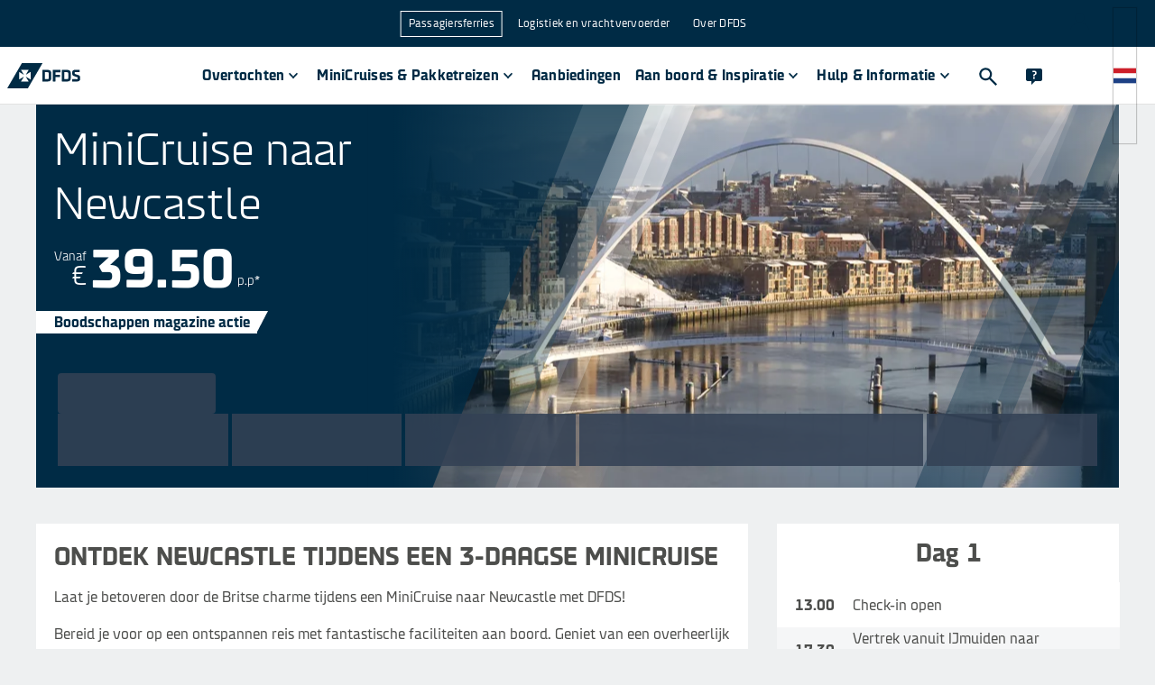

--- FILE ---
content_type: text/html
request_url: https://www.dfds.com/nl-nl/overtochten-passagiers/exclusieve-aanbiedingen/boodschappenprijs
body_size: 35757
content:
<!DOCTYPE html><html lang="nl-NL" locale="nl-NL"><head><meta charSet="utf-8"/><meta http-equiv="x-ua-compatible" content="ie=edge"/><meta name="viewport" content="width=device-width, initial-scale=1, shrink-to-fit=no"/><meta data-react-helmet="true" name="msapplication-config" content="/locales/default/favicons/browserconfig.xml"/><meta data-react-helmet="true" name="businessArea" content="PASSENGER"/><meta data-react-helmet="true" name="countryCode" content="NL"/><meta data-react-helmet="true" name="description" content="boodschappenprijs"/><meta data-react-helmet="true" prefix="og: http://ogp.me/ns#" property="og:site_name" content="DFDS A/S"/><meta data-react-helmet="true" prefix="og: http://ogp.me/ns#" property="og:locale" content="nl-NL"/><meta data-react-helmet="true" prefix="og: http://ogp.me/ns#" property="og:url" content="https://www.dfds.com/nl-nl/overtochten-passagiers/exclusieve-aanbiedingen/boodschappenprijs"/><meta data-react-helmet="true" prefix="og: http://ogp.me/ns#" property="og:image" content="https://images.ctfassets.net/mivicpf5zews/66aIsoVI47sX3w0IbFk0yo/ce204128e346253d8182438000602f05/BodschappenMag_Winter24_Hero.png"/><meta data-react-helmet="true" prefix="og: http://ogp.me/ns#" property="og:image:width" content="1200"/><meta data-react-helmet="true" prefix="og: http://ogp.me/ns#" property="og:image:height" content="630"/><meta data-react-helmet="true" prefix="og: http://ogp.me/ns#" property="og:title" content="Boodschappen Magazine Winactie | Exclusieve aanbiedingen | DFDS "/><meta data-react-helmet="true" prefix="og: http://ogp.me/ns#" property="og:description" content="boodschappenprijs"/><meta data-react-helmet="true" prefix="og: http://ogp.me/ns#" property="og:type" content="website"/><meta data-react-helmet="true" prefix="og: http://ogp.me/ns#" name="twitter:card" content="summary"/><meta data-react-helmet="true" prefix="og: http://ogp.me/ns#" name="twitter:site" content="@DFDSGroup"/><meta data-react-helmet="true" prefix="og: http://ogp.me/ns#" name="twitter:url" content="https://www.dfds.com/nl-nl/overtochten-passagiers/exclusieve-aanbiedingen/boodschappenprijs"/><meta data-react-helmet="true" prefix="og: http://ogp.me/ns#" name="twitter:title" content="Boodschappen Magazine Winactie | Exclusieve aanbiedingen | DFDS "/><meta data-react-helmet="true" prefix="og: http://ogp.me/ns#" name="twitter:description" content="boodschappenprijs"/><meta data-react-helmet="true" prefix="og: http://ogp.me/ns#" name="twitter:image" content="https://images.ctfassets.net/mivicpf5zews/66aIsoVI47sX3w0IbFk0yo/ce204128e346253d8182438000602f05/BodschappenMag_Winter24_Hero.png"/><meta data-react-helmet="true" name="google-site-verification" content="fk3gztqtHKkP9d7FN8ze4J5O-aYdxvBJDPS7XS89hPY"/><meta data-react-helmet="true" name="apple-mobile-web-app-title" content="&quot;DFDS A/S"/><meta data-react-helmet="true" name="application-name" content="DFDS A/S"/><meta data-react-helmet="true" property="fb:app_id" content="384624209754088"/><style data-href="/styles.072a4505b8d7a29e9ea7.css" data-identity="gatsby-global-css">.cassie-cookie-modal--footer-extra .cassie-cookie-modal--save-preferences--container button,.cassie-cookie-module .cassie-pre-banner--button--container button{all:unset;background-color:#1a63f5;box-sizing:inherit;color:#fff;cursor:pointer;font-size:16px;font-weight:500;padding:8px 16px;text-align:center;width:100%;&:hover{background-color:#0a50dc}.cassie-view-all--button--icon{display:none}&:not(:last-child){margin-bottom:16px}@media only screen and (min-width:767px){margin-bottom:0!important;width:auto;&:not(:last-child){margin-right:16px}}}.cassie-cookie-module{align-items:center;justify-content:center}.cassie-cookie-module,.cassie-pre-banner>.cassie-pre-banner--text{color:#002b45;font-family:DFDS Sans,sans-serif;font-size:16px;font-weight:400;line-height:24px;a{color:#1a63f5;text-decoration:none;&:hover{text-decoration:none}&:focus{outline:2px solid #1a63f5;outline-offset:2px}&:visited{color:#1a63f5}}}.cassie-cookie-module>.cassie-overlay{background-color:rgba(50,82,104,.9)}.cassie-cookie-module>.cassie-cookie-modal{all:unset;background-color:#fff;box-sizing:inherit;display:flex;flex-direction:column;margin:16px;padding:16px;z-index:999;@media only screen and (min-width:767px){margin-bottom:auto;margin-left:auto;margin-right:auto;margin-top:auto;max-width:600px}}.cassie-cookie-modal--header .cassie-cookie-modal--accept-all{justify-content:flex-end;margin:2px 12px 16px 0}.cassie-cookie-modal .cassie-cookie-modal--footer,.cassie-cookie-modal--footer .cassie-cookie-modal--footer-extra{all:unset;box-sizing:inherit;div{all:unset;box-sizing:inherit}}.cassie-expand-cookies--container{width:calc(100% - 60px)!important;span{padding:2px 0 0}.cassie-expand-cookies--icon{fill:#4d4e4c}.cassie-cookie-group--heading{margin:0 0 0 6px}}.cassie-cookie-modal--group-head-container .cassie-cookie-group--description{font-size:14px;margin:0 0 10px 24px;width:80%}.cassie-cookie--child>.cassie-cookie--child--description,.cassie-cookie--child>.cassie-cookie--child--heading{font-size:14px;margin:0;width:calc(100% - 60px)}.cassie-cookie-modal--group .cassie-cookie-children--container{padding:0 10px 0 34px}.cassie-cookie-modal--tab-group .cassie-cookie-modal--group:last-child{border:0}.cassie-cookie-modal .cassie-cookie-modal--main{border-bottom:2px solid;margin-bottom:16px;max-height:calc(100svh - 162px);overflow:auto}.cassie-cookie-modal--center .cassie-child-cookie--toggle-switch:focus-within{outline:none}.cassie-cookie-modal--center .cassie-toggle-switch--slider{background-color:#acbac3;&:before{bottom:2.5px;left:2px}}.cassie-cookie-modal--center .cassie-toggle-switch--slider--active{background-color:#1a63f5;&:before{left:20px}}.cassie-cookie-modal .cassie-cookie-modal--footer-content,.cassie-cookie-modal--footer-extra .cassie-cookie-modal--footer-image--container,.cassie-cookie-modal--top-header,.cassie-cookie-module .cassie-pre-banner .dfds-logo,.cassie-toggle-switch .cassie-toggle-switch--status{display:none!important}#cassie_strictly_necessary .cassie-toggle-switch--slider{opacity:50%}.cassie-toggle-switch.cassie-child-cookie--toggle-switch{visibility:hidden}.cassie-cookie-module .cassie-pre-banner{all:unset;background-color:#fff;box-sizing:inherit;flex-direction:column;margin:16px;max-height:calc(100vh - 32px)!important;overflow:auto;padding:16px;z-index:999;@media only screen and (min-width:767px){max-width:600px}.cassie-pre-banner--text{margin:unset;padding:unset;width:unset;p{margin:0 0 16px}}.cassie-pre-banner--button--container{all:unset;box-sizing:inherit;display:flex;flex-direction:column;@media only screen and (min-width:767px){flex-direction:row}}}.cassie-manage-cookies--container{display:block!important;margin:0!important;.cassie-manage-cookies--button{align-items:center;background-color:#fff;border:0;border-radius:0;color:transparent;display:flex;justify-content:center;margin:0!important;max-height:40px;max-width:40px;min-height:40px;min-width:40px;padding:5px;&:before{background-image:url(https://images.ctfassets.net/z860498abl84/7pzzaiXUu4LSbKfPoXTkhH/c6b9fcbdf1d48007ac15053afd72e500/img_566379_resized.png);background-size:25px 25px;content:"";height:25px;position:absolute;width:25px}}}.cassie-arrow-down--hover{display:none}@font-face{font-family:swiper-icons;font-style:normal;font-weight:400;src:url("data:application/font-woff;charset=utf-8;base64, [base64]//wADZ2x5ZgAAAywAAADMAAAD2MHtryVoZWFkAAABbAAAADAAAAA2E2+eoWhoZWEAAAGcAAAAHwAAACQC9gDzaG10eAAAAigAAAAZAAAArgJkABFsb2NhAAAC0AAAAFoAAABaFQAUGG1heHAAAAG8AAAAHwAAACAAcABAbmFtZQAAA/gAAAE5AAACXvFdBwlwb3N0AAAFNAAAAGIAAACE5s74hXjaY2BkYGAAYpf5Hu/j+W2+MnAzMYDAzaX6QjD6/4//Bxj5GA8AuRwMYGkAPywL13jaY2BkYGA88P8Agx4j+/8fQDYfA1AEBWgDAIB2BOoAeNpjYGRgYNBh4GdgYgABEMnIABJzYNADCQAACWgAsQB42mNgYfzCOIGBlYGB0YcxjYGBwR1Kf2WQZGhhYGBiYGVmgAFGBiQQkOaawtDAoMBQxXjg/wEGPcYDDA4wNUA2CCgwsAAAO4EL6gAAeNpj2M0gyAACqxgGNWBkZ2D4/wMA+xkDdgAAAHjaY2BgYGaAYBkGRgYQiAHyGMF8FgYHIM3DwMHABGQrMOgyWDLEM1T9/w8UBfEMgLzE////P/5//f/V/xv+r4eaAAeMbAxwIUYmIMHEgKYAYjUcsDAwsLKxc3BycfPw8jEQA/[base64]/uznmfPFBNODM2K7MTQ45YEAZqGP81AmGGcF3iPqOop0r1SPTaTbVkfUe4HXj97wYE+yNwWYxwWu4v1ugWHgo3S1XdZEVqWM7ET0cfnLGxWfkgR42o2PvWrDMBSFj/IHLaF0zKjRgdiVMwScNRAoWUoH78Y2icB/yIY09An6AH2Bdu/UB+yxopYshQiEvnvu0dURgDt8QeC8PDw7Fpji3fEA4z/PEJ6YOB5hKh4dj3EvXhxPqH/SKUY3rJ7srZ4FZnh1PMAtPhwP6fl2PMJMPDgeQ4rY8YT6Gzao0eAEA409DuggmTnFnOcSCiEiLMgxCiTI6Cq5DZUd3Qmp10vO0LaLTd2cjN4fOumlc7lUYbSQcZFkutRG7g6JKZKy0RmdLY680CDnEJ+UMkpFFe1RN7nxdVpXrC4aTtnaurOnYercZg2YVmLN/d/gczfEimrE/fs/bOuq29Zmn8tloORaXgZgGa78yO9/cnXm2BpaGvq25Dv9S4E9+5SIc9PqupJKhYFSSl47+Qcr1mYNAAAAeNptw0cKwkAAAMDZJA8Q7OUJvkLsPfZ6zFVERPy8qHh2YER+3i/BP83vIBLLySsoKimrqKqpa2hp6+jq6RsYGhmbmJqZSy0sraxtbO3sHRydnEMU4uR6yx7JJXveP7WrDycAAAAAAAH//wACeNpjYGRgYOABYhkgZgJCZgZNBkYGLQZtIJsFLMYAAAw3ALgAeNolizEKgDAQBCchRbC2sFER0YD6qVQiBCv/H9ezGI6Z5XBAw8CBK/m5iQQVauVbXLnOrMZv2oLdKFa8Pjuru2hJzGabmOSLzNMzvutpB3N42mNgZGBg4GKQYzBhYMxJLMlj4GBgAYow/P/PAJJhLM6sSoWKfWCAAwDAjgbRAAB42mNgYGBkAIIbCZo5IPrmUn0hGA0AO8EFTQAA")}:root{--swiper-theme-color:#007aff}:host{display:block;margin-left:auto;margin-right:auto;position:relative;z-index:1}.swiper{display:block;list-style:none;margin-left:auto;margin-right:auto;overflow:hidden;padding:0;position:relative;z-index:1}.swiper-vertical>.swiper-wrapper{flex-direction:column}.swiper-wrapper{box-sizing:content-box;display:flex;height:100%;position:relative;transition-property:transform;transition-timing-function:var(--swiper-wrapper-transition-timing-function,initial);width:100%;z-index:1}.swiper-android .swiper-slide,.swiper-ios .swiper-slide,.swiper-wrapper{transform:translateZ(0)}.swiper-horizontal{touch-action:pan-y}.swiper-vertical{touch-action:pan-x}.swiper-slide{display:block;flex-shrink:0;height:100%;position:relative;transition-property:transform;width:100%}.swiper-slide-invisible-blank{visibility:hidden}.swiper-autoheight,.swiper-autoheight .swiper-slide{height:auto}.swiper-autoheight .swiper-wrapper{align-items:flex-start;transition-property:transform,height}.swiper-backface-hidden .swiper-slide{-webkit-backface-visibility:hidden;backface-visibility:hidden;transform:translateZ(0)}.swiper-3d.swiper-css-mode .swiper-wrapper{perspective:1200px}.swiper-3d .swiper-wrapper{transform-style:preserve-3d}.swiper-3d{perspective:1200px}.swiper-3d .swiper-cube-shadow,.swiper-3d .swiper-slide{transform-style:preserve-3d}.swiper-css-mode>.swiper-wrapper{-ms-overflow-style:none;overflow:auto;scrollbar-width:none}.swiper-css-mode>.swiper-wrapper::-webkit-scrollbar{display:none}.swiper-css-mode>.swiper-wrapper>.swiper-slide{scroll-snap-align:start start}.swiper-css-mode.swiper-horizontal>.swiper-wrapper{scroll-snap-type:x mandatory}.swiper-css-mode.swiper-vertical>.swiper-wrapper{scroll-snap-type:y mandatory}.swiper-css-mode.swiper-free-mode>.swiper-wrapper{scroll-snap-type:none}.swiper-css-mode.swiper-free-mode>.swiper-wrapper>.swiper-slide{scroll-snap-align:none}.swiper-css-mode.swiper-centered>.swiper-wrapper:before{content:"";flex-shrink:0;order:9999}.swiper-css-mode.swiper-centered>.swiper-wrapper>.swiper-slide{scroll-snap-align:center center;scroll-snap-stop:always}.swiper-css-mode.swiper-centered.swiper-horizontal>.swiper-wrapper>.swiper-slide:first-child{-webkit-margin-start:var(--swiper-centered-offset-before);margin-inline-start:var(--swiper-centered-offset-before)}.swiper-css-mode.swiper-centered.swiper-horizontal>.swiper-wrapper:before{height:100%;min-height:1px;width:var(--swiper-centered-offset-after)}.swiper-css-mode.swiper-centered.swiper-vertical>.swiper-wrapper>.swiper-slide:first-child{-webkit-margin-before:var(--swiper-centered-offset-before);margin-block-start:var(--swiper-centered-offset-before)}.swiper-css-mode.swiper-centered.swiper-vertical>.swiper-wrapper:before{height:var(--swiper-centered-offset-after);min-width:1px;width:100%}.swiper-3d .swiper-slide-shadow,.swiper-3d .swiper-slide-shadow-bottom,.swiper-3d .swiper-slide-shadow-left,.swiper-3d .swiper-slide-shadow-right,.swiper-3d .swiper-slide-shadow-top{height:100%;left:0;pointer-events:none;position:absolute;top:0;width:100%;z-index:10}.swiper-3d .swiper-slide-shadow{background:rgba(0,0,0,.15)}.swiper-3d .swiper-slide-shadow-left{background-image:linear-gradient(270deg,rgba(0,0,0,.5),transparent)}.swiper-3d .swiper-slide-shadow-right{background-image:linear-gradient(90deg,rgba(0,0,0,.5),transparent)}.swiper-3d .swiper-slide-shadow-top{background-image:linear-gradient(0deg,rgba(0,0,0,.5),transparent)}.swiper-3d .swiper-slide-shadow-bottom{background-image:linear-gradient(180deg,rgba(0,0,0,.5),transparent)}.swiper-lazy-preloader{border:4px solid var(--swiper-preloader-color,var(--swiper-theme-color));border-radius:50%;border-top:4px solid transparent;box-sizing:border-box;height:42px;left:50%;margin-left:-21px;margin-top:-21px;position:absolute;top:50%;transform-origin:50%;width:42px;z-index:10}.swiper-watch-progress .swiper-slide-visible .swiper-lazy-preloader,.swiper:not(.swiper-watch-progress) .swiper-lazy-preloader{animation:swiper-preloader-spin 1s linear infinite}.swiper-lazy-preloader-white{--swiper-preloader-color:#fff}.swiper-lazy-preloader-black{--swiper-preloader-color:#000}@keyframes swiper-preloader-spin{0%{transform:rotate(0deg)}to{transform:rotate(1turn)}}.swiper-pagination{position:absolute;text-align:center;transform:translateZ(0);transition:opacity .3s;z-index:10}.swiper-pagination.swiper-pagination-hidden{opacity:0}.swiper-pagination-disabled>.swiper-pagination,.swiper-pagination.swiper-pagination-disabled{display:none!important}.swiper-horizontal>.swiper-pagination-bullets,.swiper-pagination-bullets.swiper-pagination-horizontal,.swiper-pagination-custom,.swiper-pagination-fraction{bottom:var(--swiper-pagination-bottom,8px);left:0;top:var(--swiper-pagination-top,auto);width:100%}.swiper-pagination-bullets-dynamic{font-size:0;overflow:hidden}.swiper-pagination-bullets-dynamic .swiper-pagination-bullet{position:relative;transform:scale(.33)}.swiper-pagination-bullets-dynamic .swiper-pagination-bullet-active,.swiper-pagination-bullets-dynamic .swiper-pagination-bullet-active-main{transform:scale(1)}.swiper-pagination-bullets-dynamic .swiper-pagination-bullet-active-prev{transform:scale(.66)}.swiper-pagination-bullets-dynamic .swiper-pagination-bullet-active-prev-prev{transform:scale(.33)}.swiper-pagination-bullets-dynamic .swiper-pagination-bullet-active-next{transform:scale(.66)}.swiper-pagination-bullets-dynamic .swiper-pagination-bullet-active-next-next{transform:scale(.33)}.swiper-pagination-bullet{background:var(--swiper-pagination-bullet-inactive-color,#000);border-radius:var(--swiper-pagination-bullet-border-radius,50%);display:inline-block;height:var(--swiper-pagination-bullet-height,var(--swiper-pagination-bullet-size,8px));opacity:var(--swiper-pagination-bullet-inactive-opacity,.2);width:var(--swiper-pagination-bullet-width,var(--swiper-pagination-bullet-size,8px))}button.swiper-pagination-bullet{-webkit-appearance:none;appearance:none;border:none;box-shadow:none;margin:0;padding:0}.swiper-pagination-clickable .swiper-pagination-bullet{cursor:pointer}.swiper-pagination-bullet:only-child{display:none!important}.swiper-pagination-bullet-active{background:var(--swiper-pagination-color,var(--swiper-theme-color));opacity:var(--swiper-pagination-bullet-opacity,1)}.swiper-pagination-vertical.swiper-pagination-bullets,.swiper-vertical>.swiper-pagination-bullets{left:var(--swiper-pagination-left,auto);right:var(--swiper-pagination-right,8px);top:50%;transform:translate3d(0,-50%,0)}.swiper-pagination-vertical.swiper-pagination-bullets .swiper-pagination-bullet,.swiper-vertical>.swiper-pagination-bullets .swiper-pagination-bullet{display:block;margin:var(--swiper-pagination-bullet-vertical-gap,6px) 0}.swiper-pagination-vertical.swiper-pagination-bullets.swiper-pagination-bullets-dynamic,.swiper-vertical>.swiper-pagination-bullets.swiper-pagination-bullets-dynamic{top:50%;transform:translateY(-50%);width:8px}.swiper-pagination-vertical.swiper-pagination-bullets.swiper-pagination-bullets-dynamic .swiper-pagination-bullet,.swiper-vertical>.swiper-pagination-bullets.swiper-pagination-bullets-dynamic .swiper-pagination-bullet{display:inline-block;transition:transform .2s,top .2s}.swiper-horizontal>.swiper-pagination-bullets .swiper-pagination-bullet,.swiper-pagination-horizontal.swiper-pagination-bullets .swiper-pagination-bullet{margin:0 var(--swiper-pagination-bullet-horizontal-gap,4px)}.swiper-horizontal>.swiper-pagination-bullets.swiper-pagination-bullets-dynamic,.swiper-pagination-horizontal.swiper-pagination-bullets.swiper-pagination-bullets-dynamic{left:50%;transform:translateX(-50%);white-space:nowrap}.swiper-horizontal>.swiper-pagination-bullets.swiper-pagination-bullets-dynamic .swiper-pagination-bullet,.swiper-pagination-horizontal.swiper-pagination-bullets.swiper-pagination-bullets-dynamic .swiper-pagination-bullet{transition:transform .2s,left .2s}.swiper-horizontal.swiper-rtl>.swiper-pagination-bullets-dynamic .swiper-pagination-bullet{transition:transform .2s,right .2s}.swiper-pagination-fraction{color:var(--swiper-pagination-fraction-color,inherit)}.swiper-pagination-progressbar{background:var(--swiper-pagination-progressbar-bg-color,rgba(0,0,0,.25));position:absolute}.swiper-pagination-progressbar .swiper-pagination-progressbar-fill{background:var(--swiper-pagination-color,var(--swiper-theme-color));height:100%;left:0;position:absolute;top:0;transform:scale(0);transform-origin:left top;width:100%}.swiper-rtl .swiper-pagination-progressbar .swiper-pagination-progressbar-fill{transform-origin:right top}.swiper-horizontal>.swiper-pagination-progressbar,.swiper-pagination-progressbar.swiper-pagination-horizontal,.swiper-pagination-progressbar.swiper-pagination-vertical.swiper-pagination-progressbar-opposite,.swiper-vertical>.swiper-pagination-progressbar.swiper-pagination-progressbar-opposite{height:var(--swiper-pagination-progressbar-size,4px);left:0;top:0;width:100%}.swiper-horizontal>.swiper-pagination-progressbar.swiper-pagination-progressbar-opposite,.swiper-pagination-progressbar.swiper-pagination-horizontal.swiper-pagination-progressbar-opposite,.swiper-pagination-progressbar.swiper-pagination-vertical,.swiper-vertical>.swiper-pagination-progressbar{height:100%;left:0;top:0;width:var(--swiper-pagination-progressbar-size,4px)}.swiper-pagination-lock{display:none}:root{--swiper-navigation-size:44px}.swiper-button-next,.swiper-button-prev{align-items:center;color:var(--swiper-navigation-color,var(--swiper-theme-color));cursor:pointer;display:flex;height:var(--swiper-navigation-size);justify-content:center;margin-top:calc(0px - var(--swiper-navigation-size)/2);position:absolute;top:var(--swiper-navigation-top-offset,50%);width:calc(var(--swiper-navigation-size)/44*27);z-index:10}.swiper-button-next.swiper-button-disabled,.swiper-button-prev.swiper-button-disabled{cursor:auto;opacity:.35;pointer-events:none}.swiper-button-next.swiper-button-hidden,.swiper-button-prev.swiper-button-hidden{cursor:auto;opacity:0;pointer-events:none}.swiper-navigation-disabled .swiper-button-next,.swiper-navigation-disabled .swiper-button-prev{display:none!important}.swiper-button-next svg,.swiper-button-prev svg{height:100%;object-fit:contain;transform-origin:center;width:100%}.swiper-rtl .swiper-button-next svg,.swiper-rtl .swiper-button-prev svg{transform:rotate(180deg)}.swiper-button-prev,.swiper-rtl .swiper-button-next{left:var(--swiper-navigation-sides-offset,10px);right:auto}.swiper-button-lock{display:none}.swiper-button-next:after,.swiper-button-prev:after{font-family:swiper-icons;font-size:var(--swiper-navigation-size);font-variant:normal;letter-spacing:0;line-height:1;text-transform:none!important}.swiper-button-prev:after,.swiper-rtl .swiper-button-next:after{content:"prev"}.swiper-button-next,.swiper-rtl .swiper-button-prev{left:auto;right:var(--swiper-navigation-sides-offset,10px)}.swiper-button-next:after,.swiper-rtl .swiper-button-prev:after{content:"next"}</style><style data-emotion="css-global 1nptt4v">*,::before,::after{background-repeat:no-repeat;box-sizing:inherit;}::before,::after{-webkit-text-decoration:inherit;text-decoration:inherit;vertical-align:inherit;}figcaption,figure,main{display:block;}hr{box-sizing:content-box;height:0;overflow:visible;}a{background-color:transparent;text-decoration-skip:objects;}ul{list-style:none;margin-left:0;margin-right:0;}abbr[title]{border-bottom:none;-webkit-text-decoration:underline;text-decoration:underline;-webkit-text-decoration:underline dotted;text-decoration:underline dotted;}b,strong{font-weight:bolder;}small{font-size:80%;}audio,canvas,iframe,img,svg,video{vertical-align:middle;}audio,video{display:inline-block;}img{border-style:none;}svg{fill:currentColor;}svg:not(:root){overflow:visible;}table{border-collapse:collapse;}button,input,optgroup,select,textarea{margin:0;}button,input,select,textarea{font-family:inherit;background-color:transparent;color:inherit;font-size:inherit;line-height:inherit;}select,input:not([type='radio']):not([type='checkbox']){-webkit-appearance:none;-moz-appearance:none;-ms-appearance:none;appearance:none;border-radius:0;box-shadow:none;}button,select{text-transform:none;}select{box-sizing:border-box;}textarea{overflow:auto;resize:vertical;border-radius:0;}a,area,button,input,label,select,summary,textarea,[tabindex='0']{touch-action:manipulation;}button::-moz-focus-inner,[type='button']::-moz-focus-inner,[type='reset']::-moz-focus-inner,[type='submit']::-moz-focus-inner{border-style:none;padding:0;}[hidden]{display:none;}[aria-busy='true']{cursor:progress;}[aria-controls]{cursor:pointer;}[aria-hidden='false'][hidden]:not(:focus){clip:rect(0, 0, 0, 0);display:inherit;position:absolute;}[aria-disabled]{cursor:default;}@font-face{font-family:DFDS;src:url(https://unpkg.com/@dfds-ui/fonts@0.0.42/fonts/DFDS-Regular.woff2) format('woff2');font-weight:400;font-style:normal;font-display:fallback;}@font-face{font-family:DFDS;src:url(https://unpkg.com/@dfds-ui/fonts@0.0.42/fonts/DFDS-Italic.woff2) format('woff2');font-weight:400;font-style:italic;font-display:fallback;}@font-face{font-family:DFDS;src:url(https://unpkg.com/@dfds-ui/fonts@0.0.42/fonts/DFDS-Bold.woff2) format('woff2');font-weight:700;font-style:normal;font-display:fallback;}@font-face{font-family:DFDS;src:url(https://unpkg.com/@dfds-ui/fonts@0.0.42/fonts/DFDS-Light.woff2) format('woff2');font-weight:300;font-style:normal;font-display:fallback;}html{margin:0;height:100%;width:100%;font-family:DFDS,Verdana,system-ui,Arial,"Helvetica Neue",Helvetica,sans-serif;color:#4d4e4c;background-color:#eef0f1;-webkit-font-smoothing:antialiased;-moz-osx-font-smoothing:grayscale;overflow-y:scroll;overflow-x:hidden;box-sizing:border-box;-webkit-text-size-adjust:100%;-moz-text-size-adjust:100%;-ms-text-size-adjust:100%;text-size-adjust:100%;-ms-overflow-style:scrollbar;}body{margin:0;width:100%;height:100vh;}::selection{background-color:#49a2df;color:#fff;text-shadow:none;}.js-focus-visible :focus:not([data-focus-visible-added]){outline:none;}</style><style data-emotion="css-global 1fci5sd">button[aria-label='renew-consent']{border:none;z-index:3100!important;}html{background-color:#eef0f1;overflow-y:scroll;}html.locked{overflow-y:hidden;}body{min-width:320px;}img{max-width:100%;}a{color:#49a2df;-webkit-text-decoration:none;text-decoration:none;}a:visited{color:#49a2df;}a:hover{color:#49a2df;}a:active{color:#49a2df;}p{line-height:1.6;margin-top:0;margin-bottom:16px;}p:first-of-type{margin-top:0;}ul{padding-left:15px;list-style-type:disc;}ul li{margin-bottom:15px;margin-left:10px;}svg{fill:inherit;}</style><style data-emotion="css 2wuyta 1oo8noh dieixr 1fnjagi 1tmggl7 16nn64e 1mve3c2 cknfzo 16y1dyg 1uprky1 13o15bu 4tqk3n ekc0sk 1ycgr4r 1ym15hi ueybkx sdjhl 1c9qrhz hoaa5w s5xdrg 1e2lhbb 1diq8k opc6kb 5ljxtf rz9vu7 1hwxzri nproyl 1hptfj2 1bx2yqp 1jpl8a4 oossmy dn6w4t 1957bmb 2ltp3h 19by89z fhb7ly 10spame 1j6h984 1v2d2yt 1ava6j 1ej4gtp gewqkx 1lsj8tq cp4xhz 2ita1s 1xa9w4r zjlmry ibxc6k n6i7fs 1oken2l 1c4gdun 18qinwc 5g5tmt 1p5bjsu qgioyy 9h4zss ad8zd3 1qrokqv suze4l 1qs0xcg jjnwyg h79axb 1eoy87d 1403uw8 19ckfbe 10yhdk9 vabva8 1a222nk kwcjn1 1tlzqdc jdgh58 70qvj9 czscln qsoiqy 1u9oa26 1onhxu8">.css-2wuyta{display:grid;grid-template-rows:auto 1fr auto;grid-template-columns:minmax(0, 1fr);min-height:100vh;height:100%;}.css-2wuyta header{grid-row:1;}.css-2wuyta main{grid-row:2;}.css-1oo8noh{background-color:#eef0f1;}.css-dieixr{display:grid;margin:0 auto;grid-template-columns:repeat(12, 1fr);max-width:1200px;grid-row-gap:0;grid-column-gap:2rem;padding-top:0;padding-bottom:0;}@media (max-width: 1280px){.css-dieixr{max-width:unset;margin-left:40px;margin-right:40px;}}@media (max-width: 767px){.css-dieixr{margin-left:0;margin-right:0;grid-column-gap:1rem;}}.css-1fnjagi{grid-column:span 12;width:100%;max-width:100%;}@media (min-width: 768px){.css-1fnjagi{grid-column:span 12;}}@media (min-width: 1026px){.css-1fnjagi{grid-column:span 12;}}@media (min-width: 1281px){.css-1fnjagi{grid-column:span 12;}}.css-1tmggl7{position:relative;display:block;height:auto;min-height:315px;margin-bottom:40px;}@media (min-width: 768px){.css-1tmggl7{min-height:505px;}}@media (min-width: 1026px){.css-1tmggl7{display:-webkit-box;display:-webkit-flex;display:-ms-flexbox;display:flex;-webkit-flex-direction:column;-ms-flex-direction:column;flex-direction:column;min-height:419px;max-height:603px;}}.css-16nn64e{position:relative;width:100%;height:100%;overflow:hidden;}@media (min-width: 1026px){.css-16nn64e{position:absolute;}}.css-1mve3c2{position:relative;overflow:hidden;width:100%;height:100%;aspect-ratio:2/1;}.css-cknfzo{position:absolute;top:50%;left:50%;-webkit-transform:translate(-50%, -50%);-moz-transform:translate(-50%, -50%);-ms-transform:translate(-50%, -50%);transform:translate(-50%, -50%);max-height:none;max-width:none;width:100%;height:100%;padding:0;}.css-16y1dyg{height:100%;object-fit:cover;object-position:center;width:100%;}.css-1uprky1{position:absolute;top:0;right:0;bottom:0;left:0;display:block;}.css-13o15bu{position:absolute;left:-400px;top:-400px;width:800px;}@media (min-width: 768px){.css-13o15bu{left:-400px;top:-200px;}}@media (min-width: 1026px){.css-13o15bu{left:0;top:0;}}.css-4tqk3n{stop-color:#002B45;fill:#002B45;}.css-ekc0sk{position:absolute;right:0;bottom:-300px;width:300px;}@media (min-width: 768px){.css-ekc0sk{bottom:-150px;}}@media (min-width: 1026px){.css-ekc0sk{bottom:0;}}.css-1ycgr4r{display:-webkit-box;display:-webkit-flex;display:-ms-flexbox;display:flex;background-color:#002B45;-webkit-flex-direction:column;-ms-flex-direction:column;flex-direction:column;-webkit-box-pack:justify;-webkit-justify-content:space-between;justify-content:space-between;-webkit-align-items:flex-start;-webkit-box-align:flex-start;-ms-flex-align:flex-start;align-items:flex-start;}@media (min-width: 1026px){.css-1ycgr4r{-webkit-box-flex:1;-webkit-flex-grow:1;-ms-flex-positive:1;flex-grow:1;background-color:transparent;z-index:1;}}.css-1ym15hi{padding:20px;}@media (min-width: 1026px){.css-1ym15hi{max-width:45%;}}.css-ueybkx>div,.css-ueybkx>h1{font-size:30px;line-height:36px;font-weight:300;color:#FFFFFF;margin:0;}@media (min-width: 768px){.css-ueybkx>div,.css-ueybkx>h1{font-size:50px;line-height:60px;}}.css-sdjhl{margin:0 0 16px 0;color:#002b45;font-size:50px;font-weight:300;line-height:1.2;color:#FFFFFF;}@media (max-width: 575px){.css-sdjhl{font-size:30px;}}.css-1c9qrhz{display:-webkit-box;display:-webkit-flex;display:-ms-flexbox;display:flex;-webkit-flex-direction:column;-ms-flex-direction:column;flex-direction:column;color:#FFFFFF;padding:20px 0 0;}@media (min-width: 1026px){.css-1c9qrhz{-webkit-flex-direction:row;-ms-flex-direction:row;flex-direction:row;}}.css-hoaa5w{display:block;font-size:14px;line-height:17px;font-weight:300;padding-bottom:5px;}@media (min-width: 1026px){.css-hoaa5w{display:none;}}.css-s5xdrg{display:-webkit-box;display:-webkit-flex;display:-ms-flexbox;display:flex;-webkit-align-items:center;-webkit-box-align:center;-ms-flex-align:center;align-items:center;}.css-1e2lhbb{-webkit-align-self:flex-end;-ms-flex-item-align:flex-end;align-self:flex-end;}@media (min-width: 1026px){.css-1e2lhbb{-webkit-align-self:flex-start;-ms-flex-item-align:flex-start;align-self:flex-start;text-align:right;margin:0 4px 0 0;}}.css-1diq8k{display:none;font-size:14px;line-height:17px;font-weight:300;padding-bottom:5px;}@media (min-width: 1026px){.css-1diq8k{display:block;padding-bottom:0;}}.css-opc6kb{font-size:30px;line-height:34px;font-weight:300;text-transform:uppercase;margin:0 4px 0 0;}@media (min-width: 1026px){.css-opc6kb{line-height:26px;margin:0;}}.css-5ljxtf{font-size:40px;line-height:40px;font-weight:700;}@media (min-width: 1026px){.css-5ljxtf{font-size:60px;line-height:44px;}}.css-rz9vu7{font-size:14px;line-height:17px;font-weight:300;}@media (min-width: 1026px){.css-rz9vu7{-webkit-align-self:flex-end;-ms-flex-item-align:flex-end;align-self:flex-end;margin:0 0 0 4px;}}.css-1hwxzri{position:relative;margin:25px 0 0 -20px;padding-left:20px;max-width:245px;font-weight:700;line-height:25px;color:#002b45;background-color:#FFFFFF;}.css-1hwxzri:after{position:absolute;top:0;right:-12px;content:'';width:0;height:0;border-top:25px solid #FFFFFF;border-right:13px solid transparent;}.css-nproyl{width:100%;background:transparent;display:-webkit-box;display:-webkit-flex;display:-ms-flexbox;display:flex;}@media (min-width: 1026px){.css-nproyl{padding:16px;}}.css-1hptfj2{margin-top:auto;width:100%;}.css-1bx2yqp{position:relative;padding:16px;display:-webkit-box;display:-webkit-flex;display:-ms-flexbox;display:flex;-webkit-flex-direction:column;-ms-flex-direction:column;flex-direction:column;gap:8px;}@media (min-width: 1026px){.css-1bx2yqp{padding:8px;}}.css-1jpl8a4{display:-webkit-box;display:-webkit-flex;display:-ms-flexbox;display:flex;-webkit-flex-direction:row;-ms-flex-direction:row;flex-direction:row;-webkit-align-items:center;-webkit-box-align:center;-ms-flex-align:center;align-items:center;height:45px;}.css-oossmy{-webkit-animation:pulse 2s cubic-bezier(0.4, 0, 0.6, 1) infinite;animation:pulse 2s cubic-bezier(0.4, 0, 0.6, 1) infinite;background-color:#334155;height:100%;width:175px;border-radius:4px;}@-webkit-keyframes pulse{50%{opacity:0.5;}}@keyframes pulse{50%{opacity:0.5;}}.css-dn6w4t{display:grid;grid-template-columns:repeat(12, 1fr);gap:8px;background-color:transparent;}@media (min-width: 1026px){.css-dn6w4t{grid-template-columns:repeat(6, 1fr);grid-template-rows:1fr;gap:4px;}}.css-1957bmb{height:58px;width:100%;border:none;border-color:#e2e8f0;}@media (min-width: 1024px){.css-1957bmb:not(:last-child){border-right:none;}}.css-1957bmb.col-span-12{grid-column:span 12;}@media (min-width: 768px){.css-1957bmb.md-col-span-6{grid-column:span 6;}}@media (min-width: 1024px){.css-1957bmb.lg-col-auto{grid-column:auto;}}@media (min-width: 1024px){.css-1957bmb.lg-col-span-2{grid-column:span 2;}}@media (min-width: 1024px){.css-1957bmb.lg-col-span-1{grid-column:span 1;}}.css-2ltp3h{-webkit-animation:pulse 2s cubic-bezier(0.4, 0, 0.6, 1) infinite;animation:pulse 2s cubic-bezier(0.4, 0, 0.6, 1) infinite;background-color:#334155;height:100%;width:100%;}@-webkit-keyframes pulse{50%{opacity:0.5;}}@keyframes pulse{50%{opacity:0.5;}}.css-19by89z{height:58px;width:100%;border:none;border-color:#e2e8f0;height:54px;width:100%;}@media (min-width: 1024px){.css-19by89z:not(:last-child){border-right:none;}}.css-19by89z.col-span-12{grid-column:span 12;}@media (min-width: 768px){.css-19by89z.md-col-span-6{grid-column:span 6;}}@media (min-width: 1024px){.css-19by89z.lg-col-auto{grid-column:auto;}}@media (min-width: 1024px){.css-19by89z.lg-col-span-2{grid-column:span 2;}}@media (min-width: 1024px){.css-19by89z.lg-col-span-1{grid-column:span 1;}}@media (min-width: 768px){.css-19by89z{height:58px;}}.css-fhb7ly{-webkit-animation:pulse 2s cubic-bezier(0.4, 0, 0.6, 1) infinite;animation:pulse 2s cubic-bezier(0.4, 0, 0.6, 1) infinite;background-color:#334155;height:54px;width:100%;}@-webkit-keyframes pulse{50%{opacity:0.5;}}@keyframes pulse{50%{opacity:0.5;}}@media (min-width: 768px){.css-fhb7ly{height:58px;}}.css-10spame{grid-column:span 12;width:100%;max-width:100%;}@media (min-width: 768px){.css-10spame{grid-column:span 12;}}@media (min-width: 1026px){.css-10spame{grid-column:span 8;}}@media (min-width: 1281px){.css-10spame{grid-column:span 8;}}.css-1j6h984{background-color:#FFFFFF;margin-bottom:20px;}.css-1v2d2yt{display:-webkit-box;display:-webkit-flex;display:-ms-flexbox;display:flex;-webkit-flex-direction:row;-ms-flex-direction:row;flex-direction:row;-webkit-box-flex-wrap:nowrap;-webkit-flex-wrap:nowrap;-ms-flex-wrap:nowrap;flex-wrap:nowrap;-webkit-box-pack:start;-ms-flex-pack:start;-webkit-justify-content:flex-start;justify-content:flex-start;-webkit-align-items:stretch;-webkit-box-align:stretch;-ms-flex-align:stretch;align-items:stretch;-webkit-align-content:stretch;-ms-flex-line-pack:stretch;align-content:stretch;-webkit-flex:initial;-ms-flex:initial;flex:initial;gap:initial;-webkit-flex-direction:column;-ms-flex-direction:column;flex-direction:column;-webkit-flex:1;-ms-flex:1;flex:1;height:100%;}.css-1ava6j{display:-webkit-box;display:-webkit-flex;display:-ms-flexbox;display:flex;-webkit-flex-direction:row;-ms-flex-direction:row;flex-direction:row;-webkit-box-flex-wrap:nowrap;-webkit-flex-wrap:nowrap;-ms-flex-wrap:nowrap;flex-wrap:nowrap;-webkit-box-pack:start;-ms-flex-pack:start;-webkit-justify-content:flex-start;justify-content:flex-start;-webkit-align-items:stretch;-webkit-box-align:stretch;-ms-flex-align:stretch;align-items:stretch;-webkit-align-content:stretch;-ms-flex-line-pack:stretch;align-content:stretch;-webkit-flex:initial;-ms-flex:initial;flex:initial;gap:initial;color:#4d4e4c;-webkit-flex:1 0 auto;-ms-flex:1 0 auto;flex:1 0 auto;height:100%;-webkit-flex-direction:column;-ms-flex-direction:column;flex-direction:column;-webkit-box-pack:start;-ms-flex-pack:start;-webkit-justify-content:start;justify-content:start;}@media (max-width: 1024px){.css-1ava6j{-webkit-flex-direction:column;-ms-flex-direction:column;flex-direction:column;}}.css-1ej4gtp{padding:20px;color:#4d4e4c;}.css-gewqkx{display:-webkit-box;display:-webkit-flex;display:-ms-flexbox;display:flex;-webkit-flex-direction:column;-ms-flex-direction:column;flex-direction:column;-webkit-box-flex-wrap:nowrap;-webkit-flex-wrap:nowrap;-ms-flex-wrap:nowrap;flex-wrap:nowrap;-webkit-box-pack:start;-ms-flex-pack:start;-webkit-justify-content:flex-start;justify-content:flex-start;-webkit-align-items:stretch;-webkit-box-align:stretch;-ms-flex-align:stretch;align-items:stretch;-webkit-align-content:stretch;-ms-flex-line-pack:stretch;align-content:stretch;-webkit-flex:initial;-ms-flex:initial;flex:initial;-webkit-order:initial;-ms-flex-order:initial;order:initial;}.css-1lsj8tq{margin:0 0 16px 0;font-size:28px;font-weight:bold;line-height:1.2;text-transform:uppercase;}.css-cp4xhz p,.css-cp4xhz div{max-width:100%;}.css-cp4xhz table{max-width:100%;width:100%;margin:16px 0;}.css-cp4xhz table thead tr th{padding:10px 14px;text-align:left;vertical-align:bottom;font-size:16px;line-height:20px;font-weight:700;}.css-cp4xhz table tbody tr:nth-of-type(odd){background-color:#bbddf340;}.css-cp4xhz table tbody tr td{padding:10px 14px;font-size:14px;line-height:20px;border-right:1px solid #FFFFFF;}.css-cp4xhz table tbody tr td:first-of-type{font-weight:700;}.css-cp4xhz ul{list-style-type:disc;}.css-2ita1s{display:-webkit-box;display:-webkit-flex;display:-ms-flexbox;display:flex;-webkit-flex-direction:row;-ms-flex-direction:row;flex-direction:row;-webkit-box-flex-wrap:wrap;-webkit-flex-wrap:wrap;-ms-flex-wrap:wrap;flex-wrap:wrap;-webkit-box-pack:space-around;-ms-flex-pack:space-around;-webkit-justify-content:space-around;justify-content:space-around;-webkit-align-items:flex-start;-webkit-box-align:flex-start;-ms-flex-align:flex-start;align-items:flex-start;-webkit-align-content:stretch;-ms-flex-line-pack:stretch;align-content:stretch;-webkit-flex:initial;-ms-flex:initial;flex:initial;-webkit-order:initial;-ms-flex-order:initial;order:initial;background-color:#FFFFFF;padding:20px;text-align:center;}.css-1xa9w4r{display:-webkit-box;display:-webkit-flex;display:-ms-flexbox;display:flex;-webkit-flex-direction:column;-ms-flex-direction:column;flex-direction:column;-webkit-box-flex-wrap:nowrap;-webkit-flex-wrap:nowrap;-ms-flex-wrap:nowrap;flex-wrap:nowrap;-webkit-box-pack:start;-ms-flex-pack:start;-webkit-justify-content:flex-start;justify-content:flex-start;-webkit-align-items:center;-webkit-box-align:center;-ms-flex-align:center;align-items:center;-webkit-align-content:stretch;-ms-flex-line-pack:stretch;align-content:stretch;-webkit-flex:initial;-ms-flex:initial;flex:initial;-webkit-order:initial;-ms-flex-order:initial;order:initial;margin:20px 0;-webkit-flex:0 0 100%;-ms-flex:0 0 100%;flex:0 0 100%;height:calc(100% - 40px);border:0;padding:0 20px;}@media (min-width: 768px){.css-1xa9w4r{-webkit-flex:0 0 50%;-ms-flex:0 0 50%;flex:0 0 50%;}}@media (min-width: 1026px){.css-1xa9w4r{-webkit-flex:1;-ms-flex:1;flex:1;}}.css-zjlmry{color:#5087ac;fill:#002B45;}.css-ibxc6k{display:-webkit-box;display:-webkit-flex;display:-ms-flexbox;display:flex;-webkit-flex-direction:column;-ms-flex-direction:column;flex-direction:column;-webkit-box-flex-wrap:nowrap;-webkit-flex-wrap:nowrap;-ms-flex-wrap:nowrap;flex-wrap:nowrap;-webkit-box-pack:start;-ms-flex-pack:start;-webkit-justify-content:flex-start;justify-content:flex-start;-webkit-align-items:stretch;-webkit-box-align:stretch;-ms-flex-align:stretch;align-items:stretch;-webkit-align-content:stretch;-ms-flex-line-pack:stretch;align-content:stretch;-webkit-flex:initial;-ms-flex:initial;flex:initial;gap:initial;padding-left:0;}.css-n6i7fs{display:-webkit-box;display:-webkit-flex;display:-ms-flexbox;display:flex;-webkit-flex-direction:row;-ms-flex-direction:row;flex-direction:row;-webkit-box-flex-wrap:nowrap;-webkit-flex-wrap:nowrap;-ms-flex-wrap:nowrap;flex-wrap:nowrap;-webkit-box-pack:start;-ms-flex-pack:start;-webkit-justify-content:flex-start;justify-content:flex-start;-webkit-align-items:stretch;-webkit-box-align:stretch;-ms-flex-align:stretch;align-items:stretch;-webkit-align-content:stretch;-ms-flex-line-pack:stretch;align-content:stretch;-webkit-flex:initial;-ms-flex:initial;flex:initial;gap:initial;-webkit-align-items:flex-start;-webkit-box-align:flex-start;-ms-flex-align:flex-start;align-items:flex-start;}.css-n6i7fs svg{margin-right:20px;color:#5087ac;}.css-n6i7fs p{margin:0 0 1em;}.css-1oken2l{grid-column:span 12;}@media (min-width: 768px){.css-1oken2l{grid-column:span 12;}}@media (min-width: 1026px){.css-1oken2l{grid-column:span 4;}}@media (min-width: 1281px){.css-1oken2l{grid-column:span 4;}}.css-1c4gdun{padding:0;color:#4d4e4c;}.css-18qinwc{z-index:unset!important;width:100vw;margin:0!important;}@media (min-width: 768px){.css-18qinwc{width:calc(100vw - 80px);}}@media (min-width: 1026px){.css-18qinwc{max-width:380px;}}.css-18qinwc .swiper,.css-18qinwc .swiper-wrapper,.css-18qinwc .swiper-pagination{z-index:unset;}.css-18qinwc .swiper-pagination{position:relative;margin-top:40px;}.css-18qinwc .swiper-pagination-bullet{width:16px;height:16px;}.css-18qinwc .swiper-pagination-bullet-active{background:#49a2df;}.css-5g5tmt{margin:0 0 16px 0;font-size:28px;font-weight:bold;line-height:1.2;text-align:center;margin-top:16px;}.css-1p5bjsu{display:-webkit-box;display:-webkit-flex;display:-ms-flexbox;display:flex;-webkit-flex-direction:column;-ms-flex-direction:column;flex-direction:column;-webkit-box-flex-wrap:nowrap;-webkit-flex-wrap:nowrap;-ms-flex-wrap:nowrap;flex-wrap:nowrap;-webkit-box-pack:start;-ms-flex-pack:start;-webkit-justify-content:flex-start;justify-content:flex-start;-webkit-align-items:stretch;-webkit-box-align:stretch;-ms-flex-align:stretch;align-items:stretch;-webkit-align-content:stretch;-ms-flex-line-pack:stretch;align-content:stretch;-webkit-flex:initial;-ms-flex:initial;flex:initial;gap:initial;}.css-1p5bjsu p{margin:0;}.css-qgioyy{display:-webkit-box;display:-webkit-flex;display:-ms-flexbox;display:flex;-webkit-flex-direction:row;-ms-flex-direction:row;flex-direction:row;-webkit-box-flex-wrap:nowrap;-webkit-flex-wrap:nowrap;-ms-flex-wrap:nowrap;flex-wrap:nowrap;-webkit-box-pack:start;-ms-flex-pack:start;-webkit-justify-content:flex-start;justify-content:flex-start;-webkit-align-items:stretch;-webkit-box-align:stretch;-ms-flex-align:stretch;align-items:stretch;-webkit-align-content:stretch;-ms-flex-line-pack:stretch;align-content:stretch;-webkit-flex:initial;-ms-flex:initial;flex:initial;gap:initial;box-sizing:border-box;outline:none;padding:0 20px;height:50px;display:-webkit-box;display:-webkit-flex;display:-ms-flexbox;display:flex;-webkit-align-items:center;-webkit-box-align:center;-ms-flex-align:center;align-items:center;background-color:#ffffff;}.css-qgioyy b{margin:0 20px 0 0;}.css-9h4zss{display:-webkit-box;display:-webkit-flex;display:-ms-flexbox;display:flex;-webkit-flex-direction:row;-ms-flex-direction:row;flex-direction:row;-webkit-box-flex-wrap:nowrap;-webkit-flex-wrap:nowrap;-ms-flex-wrap:nowrap;flex-wrap:nowrap;-webkit-box-pack:start;-ms-flex-pack:start;-webkit-justify-content:flex-start;justify-content:flex-start;-webkit-align-items:stretch;-webkit-box-align:stretch;-ms-flex-align:stretch;align-items:stretch;-webkit-align-content:stretch;-ms-flex-line-pack:stretch;align-content:stretch;-webkit-flex:initial;-ms-flex:initial;flex:initial;gap:initial;box-sizing:border-box;outline:none;padding:0 20px;height:50px;display:-webkit-box;display:-webkit-flex;display:-ms-flexbox;display:flex;-webkit-align-items:center;-webkit-box-align:center;-ms-flex-align:center;align-items:center;background-color:#f5f6f7;}.css-9h4zss b{margin:0 20px 0 0;}.css-ad8zd3{display:-webkit-box;display:-webkit-flex;display:-ms-flexbox;display:flex;-webkit-flex-direction:row;-ms-flex-direction:row;flex-direction:row;-webkit-box-flex-wrap:nowrap;-webkit-flex-wrap:nowrap;-ms-flex-wrap:nowrap;flex-wrap:nowrap;-webkit-box-pack:start;-ms-flex-pack:start;-webkit-justify-content:flex-start;justify-content:flex-start;-webkit-align-items:stretch;-webkit-box-align:stretch;-ms-flex-align:stretch;align-items:stretch;-webkit-align-content:stretch;-ms-flex-line-pack:stretch;align-content:stretch;-webkit-flex:initial;-ms-flex:initial;flex:initial;gap:initial;color:#4d4e4c;-webkit-flex:1 0 auto;-ms-flex:1 0 auto;flex:1 0 auto;height:100%;-webkit-flex-direction:row;-ms-flex-direction:row;flex-direction:row;-webkit-box-pack:start;-ms-flex-pack:start;-webkit-justify-content:start;justify-content:start;}@media (max-width: 1024px){.css-ad8zd3{-webkit-flex-direction:column;-ms-flex-direction:column;flex-direction:column;}}.css-1qrokqv{display:-webkit-box;display:-webkit-flex;display:-ms-flexbox;display:flex;-webkit-flex-direction:row;-ms-flex-direction:row;flex-direction:row;-webkit-box-flex-wrap:nowrap;-webkit-flex-wrap:nowrap;-ms-flex-wrap:nowrap;flex-wrap:nowrap;-webkit-box-pack:start;-ms-flex-pack:start;-webkit-justify-content:flex-start;justify-content:flex-start;-webkit-align-items:stretch;-webkit-box-align:stretch;-ms-flex-align:stretch;align-items:stretch;-webkit-align-content:stretch;-ms-flex-line-pack:stretch;align-content:stretch;-webkit-flex:1 1 calc(66.666667% - 30px);-ms-flex:1 1 calc(66.666667% - 30px);flex:1 1 calc(66.666667% - 30px);gap:initial;-webkit-order:2;-ms-flex-order:2;order:2;overflow:hidden;}@media (max-width: 1024px){.css-1qrokqv{-webkit-order:initial;-ms-flex-order:initial;order:initial;}}.css-suze4l{z-index:unset!important;width:100vw;max-width:100%;margin:0!important;}.css-suze4l .swiper,.css-suze4l .swiper-wrapper,.css-suze4l .swiper-button-next,.css-suze4l .swiper-button-prev,.css-suze4l .swiper-pagination{z-index:unset;color:#ffffff;}.css-suze4l .swiper-button-next,.css-suze4l .swiper-button-prev{width:40px;height:40px;background-color:#49a2df;}.css-suze4l .swiper-button-next{border-radius:50% 0 0 50%;margin-right:-16px;}.css-suze4l .swiper-button-prev{border-radius:0 50% 50% 0;margin-left:-16px;}.css-suze4l .swiper-button-next::after,.css-suze4l .swiper-button-prev::after{font-size:20px;}.css-suze4l .swiper-pagination-bullet{width:16px;height:16px;}.css-suze4l .swiper-pagination-bullet-active{background:#49a2df;}.css-1qs0xcg{display:-webkit-box;display:-webkit-flex;display:-ms-flexbox;display:flex;-webkit-flex-direction:column;-ms-flex-direction:column;flex-direction:column;-webkit-box-flex-wrap:nowrap;-webkit-flex-wrap:nowrap;-ms-flex-wrap:nowrap;flex-wrap:nowrap;-webkit-box-pack:start;-ms-flex-pack:start;-webkit-justify-content:flex-start;justify-content:flex-start;-webkit-align-items:stretch;-webkit-box-align:stretch;-ms-flex-align:stretch;align-items:stretch;-webkit-align-content:stretch;-ms-flex-line-pack:stretch;align-content:stretch;-webkit-flex:1 1 33.333333%;-ms-flex:1 1 33.333333%;flex:1 1 33.333333%;gap:initial;padding:20px;color:#4d4e4c;}.css-jjnwyg{margin:0 0 16px 0;font-size:28px;font-weight:bold;line-height:1.2;}.css-h79axb{background-color:White;margin-bottom:20px;}.css-1eoy87d{display:-webkit-box;display:-webkit-flex;display:-ms-flexbox;display:flex;-webkit-box-pack:justify;-webkit-justify-content:space-between;justify-content:space-between;}.css-1403uw8{margin:0 0 16px 0;font-size:28px;font-weight:bold;line-height:1.2;margin-left:20px;margin-right:20px;}@media (min-width: 768px){.css-1403uw8{margin-left:0;margin-right:0;}}.css-19ckfbe{display:-webkit-box;display:-webkit-flex;display:-ms-flexbox;display:flex;-webkit-box-flex-wrap:nowrap;-webkit-flex-wrap:nowrap;-ms-flex-wrap:nowrap;flex-wrap:nowrap;overflow-x:auto;-webkit-box-pack:justify;-webkit-justify-content:space-between;justify-content:space-between;margin-bottom:20px;scrollbar-color:#4d4e4c29 transparent;}.css-19ckfbe::-webkit-scrollbar{height:0.5em;width:0.1em;}.css-19ckfbe::-webkit-scrollbar-track{background:transparent;}.css-19ckfbe::-webkit-scrollbar-thumb{background:#4d4e4c29;}@media (min-width: 1026px){.css-19ckfbe{margin-bottom:0;}}@media (min-width: 1281px){.css-19ckfbe{-webkit-box-flex-wrap:wrap;-webkit-flex-wrap:wrap;-ms-flex-wrap:wrap;flex-wrap:wrap;}}.css-19ckfbe >div{-webkit-flex:0 0 70%;-ms-flex:0 0 70%;flex:0 0 70%;min-width:292px;margin-bottom:20px;}@media (min-width: 1026px){.css-19ckfbe >div{-webkit-flex:0 0 60%;-ms-flex:0 0 60%;flex:0 0 60%;min-width:unset;margin-bottom:40px;}}@media (min-width: 1281px){.css-19ckfbe >div{margin-right:0!important;}.css-19ckfbe >div[md="6"],.css-19ckfbe >div[lg="6"]{-webkit-flex:0 0 calc(50% - 20px);-ms-flex:0 0 calc(50% - 20px);flex:0 0 calc(50% - 20px);}.css-19ckfbe >div[lg="4"]{-webkit-flex:0 0 calc(33.33% - 26.66px);-ms-flex:0 0 calc(33.33% - 26.66px);flex:0 0 calc(33.33% - 26.66px);}.css-19ckfbe >div[lg="3"]{-webkit-flex:0 0 calc(25% - 30px);-ms-flex:0 0 calc(25% - 30px);flex:0 0 calc(25% - 30px);}}.css-19ckfbe >div:not(:last-child){margin-right:20px;}.css-vabva8{position:relative;overflow:hidden;}.css-1a222nk{position:relative;overflow:hidden;width:100%;height:100%;aspect-ratio:3/2;}.css-kwcjn1{height:100%;object-fit:cover;width:100%;}.css-1tlzqdc p,.css-1tlzqdc div{max-width:100%;margin-bottom:0;}.css-1tlzqdc table{max-width:100%;width:100%;margin:16px 0;}.css-1tlzqdc table thead tr th{padding:10px 14px;text-align:left;vertical-align:bottom;font-size:16px;line-height:20px;font-weight:700;}.css-1tlzqdc table tbody tr:nth-of-type(odd){background-color:#bbddf340;}.css-1tlzqdc table tbody tr td{padding:10px 14px;font-size:14px;line-height:20px;border-right:1px solid #FFFFFF;}.css-1tlzqdc table tbody tr td:first-of-type{font-weight:700;}.css-1tlzqdc ul{list-style-type:disc;}.css-jdgh58{margin-top:auto;-webkit-align-self:flex-end;-ms-flex-item-align:flex-end;align-self:flex-end;color:#49a2df;text-transform:uppercase;display:-webkit-box;display:-webkit-flex;display:-ms-flexbox;display:flex;-webkit-flex-direction:column;-ms-flex-direction:column;flex-direction:column;-webkit-align-items:flex-end;-webkit-box-align:flex-end;-ms-flex-align:flex-end;align-items:flex-end;}.css-jdgh58 a,.css-jdgh58 a:visited{color:#49a2df;}.css-jdgh58 a:not(:last-of-type),.css-jdgh58 div:not(:last-of-type){margin-bottom:16px;}.css-jdgh58 div{display:-webkit-box;display:-webkit-flex;display:-ms-flexbox;display:flex;-webkit-flex-direction:column;-ms-flex-direction:column;flex-direction:column;-webkit-align-items:flex-end;-webkit-box-align:flex-end;-ms-flex-align:flex-end;align-items:flex-end;}.css-70qvj9{display:-webkit-box;display:-webkit-flex;display:-ms-flexbox;display:flex;-webkit-align-items:center;-webkit-box-align:center;-ms-flex-align:center;align-items:center;}.css-czscln{text-transform:uppercase;text-align:right;font-weight:700;-webkit-order:1;-ms-flex-order:1;order:1;}.css-qsoiqy{-webkit-order:2;-ms-flex-order:2;order:2;margin:0 0 0 10px;}.css-1u9oa26{display:-webkit-box;display:-webkit-flex;display:-ms-flexbox;display:flex;-webkit-flex-direction:row;-ms-flex-direction:row;flex-direction:row;-webkit-box-flex-wrap:nowrap;-webkit-flex-wrap:nowrap;-ms-flex-wrap:nowrap;flex-wrap:nowrap;-webkit-box-pack:start;-ms-flex-pack:start;-webkit-justify-content:flex-start;justify-content:flex-start;-webkit-align-items:stretch;-webkit-box-align:stretch;-ms-flex-align:stretch;align-items:stretch;-webkit-align-content:stretch;-ms-flex-line-pack:stretch;align-content:stretch;-webkit-flex:1 1 calc(66.666667% - 30px);-ms-flex:1 1 calc(66.666667% - 30px);flex:1 1 calc(66.666667% - 30px);gap:initial;-webkit-order:initial;-ms-flex-order:initial;order:initial;overflow:hidden;}@media (max-width: 1024px){.css-1u9oa26{-webkit-order:initial;-ms-flex-order:initial;order:initial;}}.css-1onhxu8{margin:0 20px 40px;}@media (min-width: 1026px){.css-1onhxu8{margin:0 0 40px;}}</style><title data-react-helmet="true">Boodschappen Magazine Winactie | Exclusieve aanbiedingen | DFDS </title><link data-react-helmet="true" rel="apple-touch-icon" sizes="180x180" href="/locales/default/favicons/apple-touch-icon.png"/><link data-react-helmet="true" rel="icon" sizes="192x192" href="/locales/default/favicons/android-chrome-192x192.png"/><link data-react-helmet="true" rel="icon" sizes="512x512" href="/locales/default/favicons/android-chrome-512x512.png"/><link data-react-helmet="true" rel="icon" type="image/png" sizes="32x32" href="/locales/default/favicons/favicon-32x32.png"/><link data-react-helmet="true" rel="icon" type="image/png" sizes="16x16" href="/locales/default/favicons/favicon-16x16.png"/><link data-react-helmet="true" rel="mask-icon" href="/locales/default/favicons/safari-pinned-tab.svg" color="#5bbad5"/><link data-react-helmet="true" rel="icon" type="image/png" href="/locales/default/favicons/favicon.ico"/><link data-react-helmet="true" rel="canonical" href="https://www.dfds.com/nl-nl/overtochten-passagiers/exclusieve-aanbiedingen/boodschappenprijs"/><link data-react-helmet="true" rel="alternate" hrefLang="x-default" href="https://www.dfds.com/en/passenger-ferries/exclusive-offers/boodschappenprijs"/><link data-react-helmet="true" rel="alternate" hrefLang="nl-NL" href="https://www.dfds.com/nl-nl/overtochten-passagiers/exclusieve-aanbiedingen/boodschappenprijs"/><script>window.dataLayer = window.dataLayer || [];</script><script>function gtag(){dataLayer.push(arguments);}
gtag('js', new Date());</script><script>(function(w,d,s,l,i){w[l]=w[l]||[];w[l].push({'gtm.start':
new Date().getTime(),event:'gtm.js'});var f=d.getElementsByTagName(s)[0],
j=d.createElement(s),dl=l!='dataLayer'?'&l='+l:'';j.async=true;j.src=
'https://www.googletagmanager.com/gtm.js?id='+i+dl+'&gtm_cookies_win=x';f.parentNode.insertBefore(j,f);
})(window,document,'script','dataLayer', 'GTM-WZLN3V4');</script><link data-chunk="TripAtAGlance" rel="preload" as="style" href="/styles.072a4505b8d7a29e9ea7.css"/><link data-chunk="Ticker" rel="preload" as="script" href="/26de56acc9d3b0e0b412fa891cadd299bec5aeb5-a5ca3ea03ea7c97c2286.js"/><link data-chunk="Ticker" rel="preload" as="script" href="/71b17215367ccf68cc6497b5e0ef4c713e94dedf-ad49e1504ed839e72d19.js"/><link data-chunk="Ticker" rel="preload" as="script" href="/bc37f858aa58d39f418291ce821083473a71f5c7-2c9866e6d6eb7b59842c.js"/><link data-chunk="Ticker" rel="preload" as="script" href="/da5d2ae802a623b6d4af696cf07559dc054a5405-7c67368029be252cb584.js"/><link data-chunk="Ticker" rel="preload" as="script" href="/Ticker-1f5df5b8c09d7c2b9255.js"/><link data-chunk="AspectImage" rel="preload" as="script" href="/AspectImage-695f7bd4cc8cf8d37a08.js"/><link data-chunk="PaxProductCard" rel="preload" as="script" href="/a3fd1bc79edb55cf10835018da4c62ae0edf20ad-93a7f076f9220e839295.js"/><link data-chunk="PaxProductCard" rel="preload" as="script" href="/PaxProductCard-bac02a3737c44d4facc8.js"/><link data-chunk="FlexCard" rel="preload" as="script" href="/FlexCard-56d3b3a8169e254bfeb0.js"/><link data-chunk="CardTextBlock" rel="preload" as="script" href="/CardTextBlock-e19c69caeb813a1d3855.js"/><link data-chunk="FlexBox" rel="preload" as="script" href="/FlexBox-32ca9303a8ef804cd769.js"/><link data-chunk="Markdown" rel="preload" as="script" href="/Markdown-181f7bb9642e58229d1a.js"/><link data-chunk="IconBlockList" rel="preload" as="script" href="/IconBlockList-8e0070034fc21b5798f5.js"/><link data-chunk="TripAtAGlance" rel="preload" as="script" href="/6a1e3036b8201315adfd263edf865acd450b29b8-acd21ee90e94a91b40be.js"/><link data-chunk="TripAtAGlance" rel="preload" as="script" href="/TripAtAGlance-56152ef01c95973cea3a.js"/><link data-chunk="TextAndMediaLayout" rel="preload" as="script" href="/TextAndMediaLayout-18034e8fb1db1e99bf7a.js"/><link data-chunk="ImageSlider" rel="preload" as="script" href="/ImageSlider-a6facc99fc1f21b1f47c.js"/><link data-chunk="PageContentTextSection" rel="preload" as="script" href="/PageContentTextSection-c1f089fce9db8c0d887d.js"/><link data-chunk="LinkboxCarousel" rel="preload" as="script" href="/LinkboxCarousel-c07e20f0a523c17e3880.js"/><link data-chunk="LinkboxCarouselItem" rel="preload" as="script" href="/LinkboxCarouselItem-f5a7ef50d90b91807134.js"/><link data-chunk="EntryLink" rel="preload" as="script" href="/EntryLink-f04905f9dc1521426930.js"/><link data-chunk="PriceDisclaimer" rel="preload" as="script" href="/PriceDisclaimer-42d1ffbfbd83b73bad4b.js"/><style id="stitches">--sxs{--sxs:0 t-giRJDO t-fmxPxq}@media{:root,.t-giRJDO{--colors-text:var(--colors-group-blue-primary);--colors-background:var(--colors-white-primary);--colors-button-filled-background:var(--colors-group-blue-primary);--colors-card:#002b4514;--colors-overlay:var(--colors-group-blue-24);--colors-surface-on-low-emphasis:#002B451F;--colors-group-blue-primary:#002B45;--colors-group-blue-secondary:#002B45A3;--colors-group-blue-84:#294D63;--colors-group-blue-70:#4C6B7D;--colors-group-blue-57:#6E8695;--colors-group-blue-45:#8C9FAB;--colors-group-blue-34:#A8B7C0;--colors-group-blue-24:#C2CCD2;--colors-group-blue-15:#D9DFE3;--colors-group-blue-07:#EEF0F1;--colors-group-blue-disabled:#002B4557;--colors-navy-primary:#05468C;--colors-navy-secondary:#05468CA3;--colors-navy-medium:#1E6ED7;--colors-navy-disabled:#05468C57;--colors-blue-primary:#3B98F1;--colors-blue-secondary:#3B98F1A3;--colors-blue-medium:#6BB7F9;--colors-blue-light:#A5D5FA;--colors-blue-extra-light:#D6EEFF;--colors-blue-disabled:#3B98F157;--colors-aqua-primary:#008291;--colors-aqua-medium:#25BAC0;--colors-aqua-light:#77D8DB;--colors-aqua-extra-light:#C9EFF3;--colors-green-primary:#2CA968;--colors-green-medium:#68C884;--colors-green-light:#A5E1B9;--colors-green-extra-light:#DBF3E3;--colors-orange-primary:#F76900;--colors-orange-medium:#FD9049;--colors-orange-light:#FCC694;--colors-orange-extra-light:#FFEBD7;--colors-red-primary:#C92332;--colors-red-medium:#E15D64;--colors-red-light:#F8AAA5;--colors-white-primary:#FFFFFF;--colors-white-secondary:#FFFFFFA3;--colors-white-disabled:#FFFFFF57;--colors-divider-dark:#4D4E4C29;--colors-divider-light:#ffffff29;--radii-xs:.125rem;--radii-s:.25rem;--radii-m:.5rem;--radii-l:1rem;--shadows-4:0 2px 4px -1px rgba(0, 0, 0, 0.2), 0 1px 10px 0 rgba(0, 0, 0, 0.12), 0 4px 5px 0 rgba(0, 0, 0, 0.14);--shadows-8:0 5px 5px -3px rgba(0, 0, 0, 0.18), 0 3px 14px 2px rgba(0, 0, 0, 0.1), 0 8px 10px 1px rgba(0, 0, 0, 0.12);--shadows-16:0 10px 10px -5px rgba(0, 0, 0, 0.16), 0 5px 30px 5px rgba(0, 0, 0, 0.06), 0 15px 24px 2px rgba(0, 0, 0, 0.1);--space-xxs:.25rem;--space-xs:.5rem;--space-s:1rem;--space-m:1.5rem;--space-l:2rem;--space-xl:3rem;--space-xxl:5rem;--borderWidths-s:.0625rem;--borderWidths-m:.125rem;--borderWidths-l:.25rem;--borderStyles-primary:1px solid #4d4e4c29;--borderStyles-secondary:1px solid #002b45;--fonts-DFDS:var(--font-base);--fonts-Verdana:Verdana, system-ui, Arial, Helvetica Neue, Helvetica, sans-serif;--fontSizes-headline-1:3rem;--fontSizes-headline-2:2rem;--fontSizes-headline-3:1.5rem;--fontSizes-headline-4:1.25rem;--fontSizes-headline-5:1rem;--fontSizes-headline-6:0.875rem;--fontSizes-subtitle-1:1.25rem;--fontSizes-subtitle-2:0.875rem;--fontSizes-body-1:1rem;--fontSizes-body-2:0.875rem;--fontSizes-label-small:0.75rem;--fontSizes-label-medium:1rem;--fontSizes-caption:0.75rem;--fontSizes-overline:0.625rem;--fontWeights-light:300;--fontWeights-regular:400;--fontWeights-bold:700;--lineHeights-headline-1:1.25;--lineHeights-headline-1s:1.3;--lineHeights-headline-2:1.25;--lineHeights-headline-2s:1.43;--lineHeights-headline-3:1.4;--lineHeights-headline-4:1.4;--lineHeights-subtitle-1:1.4;--lineHeights-subtitle-2:1.428;--lineHeights-body-1:1.5;--lineHeights-body-2:1.25;--lineHeights-label-small:1.334;--lineHeights-label-medium:1.25;--lineHeights-action:1.25;--lineHeights-caption:1.333;--lineHeights-overline:1.6}.t-fmxPxq{--colors-text:var(--colors-white-primary);--colors-background:var(--colors-group-blue-primary);--colors-button-filled-background:var(--colors-white-primary);--colors-card:#ffffff14;--colors-overlay:var(--colors-white-secondary);--colors-surface-on-low-emphasis:#FFFFFF1F}}--sxs{--sxs:1 k-kXgbAz}@media{@keyframes k-kXgbAz{0%{opacity:0.1}50%{opacity:0.2}100%{opacity:0.1}}}--sxs{--sxs:2 c-jITAuF c-hxXoiZ c-IdQpo c-bbgHKH c-glQrKG c-cKCVMZ c-PJLV c-brGDPx c-gjhiqT c-hjkSPZ c-bydgrs c-ifSbEK c-jYWYYB c-gkqAik c-ilHtvb c-ijbZmt c-erNare c-huSOKz c-etbIFD c-eEpZze c-cmpvrW c-hczYV c-cFAcDx c-deRxxv c-hiDQop c-hEuLbV c-loOrxE c-eABPzy c-bVqMWx c-dhzjXW c-iUaqzQ c-drfLUO}@media{.c-jITAuF{position:relative;bottom:0;color:var(--colors-text)}.c-hxXoiZ{border:none;max-width:100%;height:1px;background-color:var(--colors-surface-on-low-emphasis);margin:0}.c-IdQpo{padding-block-start:var(--space-m);padding-block-end:var(--space-m);background:var(--colors-background)}.c-bbgHKH{margin:0 var(--space-s)}@media (min-width: 600px){.c-bbgHKH{margin:0 var(--space-m);grid-row-gap:var(--space-m);grid-column-gap:var(--space-m)}}@media (min-width: 1025px){.c-bbgHKH{margin:0 40px;grid-row-gap:var(--space-l);grid-column-gap:var(--space-l)}}@media (min-width: 1280px){.c-bbgHKH{max-width:1200px;margin:auto}}.c-glQrKG{display:flex;flex-wrap:wrap;height:auto;width:100%;grid-column:span 12 / auto}.c-cKCVMZ{display:grid;grid-template-columns:repeat(12, 1fr);width:100%;grid-row-gap:var(--space-s);grid-column-gap:var(--space-s);margin:0}@media (min-width: 600px){.c-cKCVMZ{grid-row-gap:var(--space-m);grid-column-gap:var(--space-m)}}@media (min-width: 1025px){.c-cKCVMZ{grid-row-gap:var(--space-l);grid-column-gap:var(--space-l)}}@media (min-width: 1280px){.c-cKCVMZ{margin:0 auto;grid-row-gap:40px;grid-column-gap:40px}}.c-brGDPx{display:flex;flex-direction:column;margin-block-start:var(--space-s);margin-block-end:var(--space-s)}@media (min-width: 600px){.c-brGDPx{flex-direction:row;justify-content:space-between;width:100%;margin:auto}}.c-gjhiqT{display:flex;flex-direction:column;margin-bottom:var(--space-s)}.c-gjhiqT p{margin-top:0;padding:var(--space-xs)}@media (min-width: 600px){.c-gjhiqT{margin:0}}.c-hjkSPZ{font-family:var(--fonts-DFDS);color:var(--colors-text);margin:0}.c-bydgrs{font-family:var(--fonts-DFDS);position:relative;line-height:var(--lineHeights-label-medium);font-size:var(--fontSizes-body-1);display:inline-flex;align-items:center;justify-content:center;white-space:pre-wrap;border-radius:var(--radii-s);box-sizing:border-box;text-decoration:none;text-align:center;font-weight:var(--fontWeights-bold);overflow:visible;color:var(--colors-text);background-color:transparent;border:2px solid transparent;padding-inline-start:var(--space-m);padding-inline-end:var(--space-m);letter-spacing:0.25px;cursor:pointer;transition:background-color 120ms ease, color 120ms ease;gap:var(--space-xs)}.c-bydgrs:after{content:"";display:block;top:0;left:0;height:100%;width:100%;position:absolute;opacity:0;transition:opacity 120ms ease}.c-bydgrs:hover:after{opacity:0.12}.c-bydgrs:focus:after{opacity:0.2}.c-bydgrs:active:after{opacity:0.2}.c-bydgrs:hover,.c-bydgrs:focus,.c-bydgrs:active,.c-bydgrs:visited{color:var(--colors-text)}.c-bydgrs:disabled,.c-bydgrs[disabled]{pointer-events:none;filter:grayscale(1);opacity:0.5}.c-ifSbEK{display:flex;flex-shrink:0;box-sizing:border-box;height:var(--sizes-m);width:var(--sizes-m);margin-left:var(--space-xs)}.c-ifSbEK img{margin:auto;width:1.5rem;height:auto}.c-jYWYYB{object-fit:cover;height:100%;width:100%}.c-gkqAik{display:inline-grid;grid-auto-flow:column;align-items:center;margin-block-start:var(--space-s);margin-block-end:var(--space-s);gap:var(--space-s)}.c-gkqAik p{margin:0}@media (min-width: 600px){.c-gkqAik{margin:auto}}.c-ilHtvb{display:grid;grid-auto-flow:column}.c-ilHtvb img{width:1.25rem;height:auto}.c-ijbZmt{display:inline-grid;margin-block-start:var(--space-s);margin-block-end:var(--space-s);gap:var(--space-m)}@media (min-width: 600px){.c-ijbZmt{display:flex;align-items:center;justify-content:space-between;margin:0}}.c-erNare{display:flex;flex-wrap:wrap;flex-direction:column}.c-erNare a{flex-shrink:0;color:var(--colors-text);padding:var(--space-xs) var(--space-s) var(--space-xs) 0}@media (min-width: 600px){.c-erNare{flex-direction:row;padding-block-start:0;padding-block-end:0}}.c-huSOKz{display:none}@media (min-width: 1025px){.c-huSOKz{display:unset}}.c-etbIFD{display:flex;align-items:center;justify-content:space-between;padding:0 2.5rem;height:3.25rem;background-color:var(--colors-background);position:relative}.c-eEpZze{position:absolute;left:50%;transform:translateX(-50%);display:flex;align-items:center}.c-eEpZze button:not(:first-of-type){margin-left:var(--space-xxs)}.c-cmpvrW{position:relative}.c-hczYV{background-color:var(--colors-background);display:flex;height:4rem;justify-content:space-between;padding:0 var(--space-s);position:relative;z-index:140;border-bottom:var(--borderStyles-primary)}@media (min-width: 600px){.c-hczYV{padding:0 var(--space-xs)}}.c-cFAcDx{display:flex;width:-moz-fit-content;width:fit-content}.c-deRxxv{visibility:hidden;position:absolute;top:0;left:0;align-items:center;justify-content:center;width:100%;height:100%}@media (min-width: 1025px){.c-deRxxv{display:flex;visibility:visible}}.c-deRxxv > a,.c-deRxxv > div,.c-deRxxv button{white-space:nowrap;font-weight:var(--fontWeights-bold);height:100%}.c-hiDQop{align-items:flex-start;flex-direction:column;position:absolute;min-width:190px;background-color:var(--colors-background);z-index:10;display:none;padding:var(--space-xs) 0;border-top:1px solid var(--colors-group-blue-15);box-shadow:0 2px 4px -1px rgba(0, 0, 0, 0.2), 0 1px 0 0 rgba(0, 0, 0, 0.12), 0 4px 5px 0 rgba(0, 0, 0, 0.14)}.c-hiDQop a{width:100%;padding:var(--space-xs) var(--space-s);font-weight:400}.c-hEuLbV{display:flex;flex-direction:column}.c-hEuLbV a{padding:var(--space-xs)}.c-loOrxE{height:100%;display:flex;align-items:center;justify-content:flex-start;flex-direction:row-reverse;min-width:150px}@media (min-width: 1025px){.c-loOrxE{justify-content:flex-end;flex-direction:row}}.c-loOrxE svg{font-size:var(--fontSizes-headline3)}@media (min-width: 1280px){.c-loOrxE svg{font-size:var(--fontSizes-headline4)}}@media (min-width: 1025px){.c-eABPzy{display:none}}.c-bVqMWx{color:var(--colors-group-blue-primary)!important;font-size:1.5rem!important;min-width:2.75rem;min-height:2.75rem;position:relative}.c-bVqMWx::after{content:"";display:block;top:0;left:0;height:100%;width:100%;position:absolute;background:var(--colors-blue-primary);opacity:0}.c-bVqMWx:hover::after{opacity:0.08}.c-dhzjXW{display:flex}.c-iUaqzQ{height:100%;position:relative}.c-iUaqzQ button{height:100%}.c-drfLUO{width:25px;display:flex;flex-direction:column;justify-content:center}.c-drfLUO svg{-webkit-box-shadow::0px 0px 1px 1px rgba(0,0,0,0.2);-moz-box-shadow:0px 0px 1px 1px rgba(0,0,0,0.2);box-shadow:0px 0px 1px 1px rgba(0,0,0,0.2)}}--sxs{--sxs:3 c-hjkSPZ-lncuVa-variant-body-1-bold c-PJLV-gptSDb-variant-basic c-bydgrs-feaKOU-variant-outlined c-bydgrs-iwNGyW-fullwidth-true c-PJLV-feaKOU-variant-outlined c-PJLV-iwNGyW-fullwidth-true c-bydgrs-htlHiH-selected-true c-PJLV-jUYict-variant-navtab c-PJLV-htlHiH-selected-true c-hiDQop-dlURTm-isMegaMenu-true c-hjkSPZ-jeESjx-variant-action c-hiDQop-gdYVKG-alignRight-true c-huSOKz-eABPzy-forceHide-true c-deRxxv-ixOjFe-forceHide-true c-loOrxE-RSqYQ-forceMobile-true c-eABPzy-fkxubu-forceShow-true}@media{.c-hjkSPZ-lncuVa-variant-body-1-bold{font-size:var(--fontSizes-body-1);line-height:var(--lineHeights-body-1);font-weight:var(--fontWeights-bold)}.c-PJLV-gptSDb-variant-basic{font-weight:var(--fontWeights-regular);border:none;padding:10px var(--space-xs);text-align:left;justify-content:flex-start;width:-moz-fit-content;width:fit-content}.c-PJLV-gptSDb-variant-basic img + svg{display:none}.c-PJLV-gptSDb-variant-basic:hover,.c-PJLV-gptSDb-variant-basic:focus,.c-PJLV-gptSDb-variant-basic:active{--colors-text:var(--colors-blue-primary)}.c-bydgrs-feaKOU-variant-outlined{border-color:var(--colors-text);padding-block-start:10px;padding-block-end:10px}.c-bydgrs-feaKOU-variant-outlined:after{background-color:var(--colors-text)}.c-bydgrs-iwNGyW-fullwidth-true{width:100%}@media (min-width: 600px){.c-bydgrs-iwNGyW-fullwidth-true{width:-moz-fit-content;width:fit-content}}.c-PJLV-feaKOU-variant-outlined{border-color:var(--colors-text);padding-block-start:10px;padding-block-end:10px}.c-PJLV-feaKOU-variant-outlined:after{background-color:var(--colors-text)}.c-PJLV-iwNGyW-fullwidth-true{width:100%}@media (min-width: 600px){.c-PJLV-iwNGyW-fullwidth-true{width:-moz-fit-content;width:fit-content}}.c-bydgrs-htlHiH-selected-true{border-color:var(--colors-text)}.c-PJLV-jUYict-variant-navtab{font-size:12px;font-weight:var(--fontWeights-regular);padding:6px var(--space-xs);margin:0 var(--space-xxs);border-radius:0;border-width:1px}.c-PJLV-jUYict-variant-navtab:hover,.c-PJLV-jUYict-variant-navtab:focus,.c-PJLV-jUYict-variant-navtab:active{border-color:var(--colors-blue-primary);color:var(--colors-blue-primary)}.c-PJLV-htlHiH-selected-true{border-color:var(--colors-text)}.c-hiDQop-dlURTm-isMegaMenu-true{flex-direction:row;width:100%;left:0;right:0;padding:var(--space-m) 0}.c-hjkSPZ-jeESjx-variant-action{padding:var(--space-xs);font-weight:var(--fontWeights-bold);font-size:var(--fontSizes-body-1)}.c-hiDQop-gdYVKG-alignRight-true{right:0;margin-top:13px}@media (min-width: 1025px){.c-huSOKz-eABPzy-forceHide-true{display:none}}@media (min-width: 1025px){.c-deRxxv-ixOjFe-forceHide-true{visibility:hidden}}@media (min-width: 1025px){.c-loOrxE-RSqYQ-forceMobile-true{justify-content:flex-start;flex-direction:row-reverse}}@media (min-width: 1025px){.c-eABPzy-fkxubu-forceShow-true{display:initial}}}--sxs{--sxs:6 c-hxXoiZ-iPJLV-css c-PJLV-iLgymZ-css c-PJLV-iimnsGd-css c-PJLV-ihwSwSy-css}@media{.c-PJLV-iLgymZ-css{grid-column:span 12}@media (min-width: 600px){.c-PJLV-iLgymZ-css{grid-column:span 12}}@media (min-width: 1025px){.c-PJLV-iLgymZ-css{grid-column:span 12}}@media (min-width: 1280px){.c-PJLV-iLgymZ-css{grid-column:span 12}}.c-PJLV-iimnsGd-css{grid-column:span 12}@media (min-width: 600px){.c-PJLV-iimnsGd-css{grid-column:span 12}}@media (min-width: 1025px){.c-PJLV-iimnsGd-css{grid-column:span 6}}@media (min-width: 1280px){.c-PJLV-iimnsGd-css{grid-column:span 6}}.c-PJLV-ihwSwSy-css{align-self:center;padding:0;width:-moz-fit-content;width:fit-content;z-index:10}}</style><link as="font" crossorigin="anonymous" href="https://unpkg.com/@dfds-ui/fonts@0.0.42/fonts/DFDS-Light.woff2" rel="preload" type="font/woff2"/><link as="font" crossorigin="anonymous" href="https://unpkg.com/@dfds-ui/fonts@0.0.42/fonts/DFDS-Regular.woff2" rel="preload" type="font/woff2"/><link as="font" crossorigin="anonymous" href="https://unpkg.com/@dfds-ui/fonts@0.0.42/fonts/DFDS-Bold.woff2" rel="preload" type="font/woff2"/><link href="https://graphql.contentful.com" rel="preconnect"/><link href="https://images.ctfassets.net" rel="preconnect"/><link href="https://travel-search-prod.dfds-pax-web.com" rel="preconnect"/></head><body><noscript><iframe
  src="https://www.googletagmanager.com/ns.html?id=GTM-WZLN3V4&gtm_cookies_win=x"
  height="0"
  width="0"
  style="display: none; visibility: hidden"
></iframe></noscript><div id="___gatsby"><div id="chatbutton"></div><div style="outline:none" tabindex="-1" id="gatsby-focus-wrapper"><div class="css-2wuyta"><header><div class="c-huSOKz"><div data-e2e="global-navigation-desktop" class="c-etbIFD t-fmxPxq"><div class="c-eEpZze"><a href="/nl-nl/overtochten-passagiers" class="c-bydgrs c-PJLV c-bydgrs-htlHiH-selected-true c-PJLV-jUYict-variant-navtab c-PJLV-htlHiH-selected-true">Passagiersferries</a><a href="/nl-nl/vrachtvervoer-en-logistiek" class="c-bydgrs c-PJLV c-PJLV-jUYict-variant-navtab">Logistiek en vrachtvervoerder</a><a href="/nl-nl/about" class="c-bydgrs c-PJLV c-PJLV-jUYict-variant-navtab">Over DFDS</a></div></div></div><div class="c-cmpvrW"><div class="c-hczYV"><div class="c-cFAcDx"><a href="/nl-nl/overtochten-passagiers" data-e2e="Logo" class="c-bydgrs c-PJLV c-PJLV-gptSDb-variant-basic c-PJLV-ihwSwSy-css"><img src="https://images.ctfassets.net/z860498abl84/4e5Qejo47zIGVyPu4qPAwC/e2ff9be4c6fbed220fa155ab207b9f33/dfds_logo.svg" height="28px" width="81px" alt="DFDS logo"/></a></div><div data-e2e="contextual-navigation" class="c-deRxxv"><div><button data-e2e="navigation-button" class="c-bydgrs c-PJLV c-PJLV-gptSDb-variant-basic"><span>Overtochten</span><svg width="1.25rem" height="1.25rem" viewBox="0 0 24 24" style="transform:none;transition:transform 0.3s ease"><path fill="var(--colors-text)" d="M7.41 8L12 12.945 16.59 8 18 9.522 12 16 6 9.522z"></path></svg></button><div data-e2e="contextual-dropdown-button" class="c-hiDQop c-hiDQop-dlURTm-isMegaMenu-true"><div class="c-hEuLbV"><p class="c-hjkSPZ c-hjkSPZ-jeESjx-variant-action">Overtochten in het VK &amp; Ierland</p><a href="/nl-nl/overtochten-passagiers/overtochten/overtochten-naar-engeland/ijmuiden-newcastle" data-e2e="navigation-link" class="c-bydgrs c-PJLV c-bydgrs-iwNGyW-fullwidth-true c-PJLV-gptSDb-variant-basic c-PJLV-iwNGyW-fullwidth-true">IJmuiden-Newcastle</a><a href="/nl-nl/overtochten-passagiers/overtochten/overtochten-naar-engeland/calais-dover" data-e2e="navigation-link" class="c-bydgrs c-PJLV c-bydgrs-iwNGyW-fullwidth-true c-PJLV-gptSDb-variant-basic c-PJLV-iwNGyW-fullwidth-true">Calais-Dover</a><a href="/nl-nl/overtochten-passagiers/overtochten/overtochten-naar-engeland/duinkerken-dover" data-e2e="navigation-link" class="c-bydgrs c-PJLV c-bydgrs-iwNGyW-fullwidth-true c-PJLV-gptSDb-variant-basic c-PJLV-iwNGyW-fullwidth-true">Duinkerken-Dover</a><a href="/nl-nl/overtochten-passagiers/overtochten/overtochten-naar-ierland/duinkerken-rosslare" data-e2e="navigation-link" class="c-bydgrs c-PJLV c-bydgrs-iwNGyW-fullwidth-true c-PJLV-gptSDb-variant-basic c-PJLV-iwNGyW-fullwidth-true">Duinkerken-Rosslare</a><a href="/nl-nl/overtochten-passagiers/overtochten/overtochten-naar-engeland/dieppe-newhaven" data-e2e="navigation-link" class="c-bydgrs c-PJLV c-bydgrs-iwNGyW-fullwidth-true c-PJLV-gptSDb-variant-basic c-PJLV-iwNGyW-fullwidth-true">Dieppe-Newhaven</a></div><div class="c-hEuLbV"><p class="c-hjkSPZ c-hjkSPZ-jeESjx-variant-action">Overtochten naar Jersey </p><a href="/nl-nl/overtochten-passagiers/overtochten/overtochten-naar-jersey/st-malo-jersey" data-e2e="navigation-link" class="c-bydgrs c-PJLV c-bydgrs-iwNGyW-fullwidth-true c-PJLV-gptSDb-variant-basic c-PJLV-iwNGyW-fullwidth-true">St Malo-Jersey</a><a href="/nl-nl/overtochten-passagiers/overtochten/overtochten-naar-jersey/portsmouth-jersey" data-e2e="navigation-link" class="c-bydgrs c-PJLV c-bydgrs-iwNGyW-fullwidth-true c-PJLV-gptSDb-variant-basic c-PJLV-iwNGyW-fullwidth-true">Portsmouth-Jersey</a><a href="/nl-nl/overtochten-passagiers/overtochten/overtochten-naar-jersey/poole-jersey" data-e2e="navigation-link" class="c-bydgrs c-PJLV c-bydgrs-iwNGyW-fullwidth-true c-PJLV-gptSDb-variant-basic c-PJLV-iwNGyW-fullwidth-true">Poole-Jersey</a></div><div class="c-hEuLbV"><p class="c-hjkSPZ c-hjkSPZ-jeESjx-variant-action">Overtochten in de Baltische Staten</p><a href="/nl-nl/overtochten-passagiers/overtochten/overtochten-naar-baltische-staten/kiel-klaipeda" data-e2e="navigation-link" class="c-bydgrs c-PJLV c-bydgrs-iwNGyW-fullwidth-true c-PJLV-gptSDb-variant-basic c-PJLV-iwNGyW-fullwidth-true">Kiel-Klaipeda</a><a href="/nl-nl/overtochten-passagiers/overtochten/overtochten-naar-baltische-staten/karlshamn-klaipeda" data-e2e="navigation-link" class="c-bydgrs c-PJLV c-bydgrs-iwNGyW-fullwidth-true c-PJLV-gptSDb-variant-basic c-PJLV-iwNGyW-fullwidth-true">Karlshamn-Klaipeda</a><a href="/nl-nl/overtochten-passagiers/overtochten/overtochten-naar-baltische-staten/kapellskar-paldiski" data-e2e="navigation-link" class="c-bydgrs c-PJLV c-bydgrs-iwNGyW-fullwidth-true c-PJLV-gptSDb-variant-basic c-PJLV-iwNGyW-fullwidth-true">Kapellskär-Paldiski</a></div><div class="c-hEuLbV"><p class="c-hjkSPZ c-hjkSPZ-jeESjx-variant-action">Spanje en Marokko</p><a href="/nl-nl/overtochten-passagiers/overtochten/spanje-marokko/tarifa-tanger-ville" data-e2e="navigation-link" class="c-bydgrs c-PJLV c-bydgrs-iwNGyW-fullwidth-true c-PJLV-gptSDb-variant-basic c-PJLV-iwNGyW-fullwidth-true">Tarifa-Tanger Ville</a><a href="/nl-nl/overtochten-passagiers/overtochten/spanje-marokko/algeciras-tanger-med" data-e2e="navigation-link" class="c-bydgrs c-PJLV c-bydgrs-iwNGyW-fullwidth-true c-PJLV-gptSDb-variant-basic c-PJLV-iwNGyW-fullwidth-true">Algeciras-Tanger Med</a><a href="/nl-nl/overtochten-passagiers/overtochten/spanje-marokko/algeciras-ceuta" data-e2e="navigation-link" class="c-bydgrs c-PJLV c-bydgrs-iwNGyW-fullwidth-true c-PJLV-gptSDb-variant-basic c-PJLV-iwNGyW-fullwidth-true">Algeciras-Ceuta</a><a href="/nl-nl/overtochten-passagiers/overtochten/spanje-marokko/algeciras-tanger-ville" data-e2e="navigation-link" class="c-bydgrs c-PJLV c-bydgrs-iwNGyW-fullwidth-true c-PJLV-gptSDb-variant-basic c-PJLV-iwNGyW-fullwidth-true">Algeciras-Tanger Ville</a><a href="/nl-nl/overtochten-passagiers/overtochten/spanje-marokko" data-e2e="navigation-link" class="c-bydgrs c-PJLV c-bydgrs-iwNGyW-fullwidth-true c-PJLV-gptSDb-variant-basic c-PJLV-iwNGyW-fullwidth-true">Spanje en Marokko</a></div></div></div><div><button data-e2e="navigation-button" class="c-bydgrs c-PJLV c-PJLV-gptSDb-variant-basic"><span>MiniCruises &amp; Pakketreizen</span><svg width="1.25rem" height="1.25rem" viewBox="0 0 24 24" style="transform:none;transition:transform 0.3s ease"><path fill="var(--colors-text)" d="M7.41 8L12 12.945 16.59 8 18 9.522 12 16 6 9.522z"></path></svg></button><div data-e2e="contextual-dropdown-button" class="c-hiDQop c-hiDQop-dlURTm-isMegaMenu-true"><div class="c-hEuLbV"><p class="c-hjkSPZ c-hjkSPZ-jeESjx-variant-action">MiniCruises</p><a href="/nl-nl/overtochten-passagiers/minicruises/engeland/minicruise-naar-newcastle" data-e2e="navigation-link" class="c-bydgrs c-PJLV c-bydgrs-iwNGyW-fullwidth-true c-PJLV-gptSDb-variant-basic c-PJLV-iwNGyW-fullwidth-true">MiniCruise Newcastle</a><a href="/nl-nl/overtochten-passagiers/minicruises/engeland/orca-minicruise" data-e2e="navigation-link" class="c-bydgrs c-PJLV c-bydgrs-iwNGyW-fullwidth-true c-PJLV-gptSDb-variant-basic c-PJLV-iwNGyW-fullwidth-true">Orca Mini Cruise naar Newcastle</a><a href="/nl-nl/overtochten-passagiers/pakketreizen/stedentrip/newcastle" data-e2e="navigation-link" class="c-bydgrs c-PJLV c-bydgrs-iwNGyW-fullwidth-true c-PJLV-gptSDb-variant-basic c-PJLV-iwNGyW-fullwidth-true">MiniCruise Newcastle + Hotel </a><a href="/nl-nl/overtochten-passagiers/minicruises/wat-is-een-minicruise" data-e2e="navigation-link" class="c-bydgrs c-PJLV c-bydgrs-iwNGyW-fullwidth-true c-PJLV-gptSDb-variant-basic c-PJLV-iwNGyW-fullwidth-true">Wat is een MiniCruise?</a><a href="/nl-nl/overtochten-passagiers/minicruises" data-e2e="navigation-link" class="c-bydgrs c-PJLV c-bydgrs-iwNGyW-fullwidth-true c-PJLV-gptSDb-variant-basic c-PJLV-iwNGyW-fullwidth-true">Alle MiniCruises</a></div><div class="c-hEuLbV"><p class="c-hjkSPZ c-hjkSPZ-jeESjx-variant-action">Pakketreizen</p><a href="/nl-nl/overtochten-passagiers/pakketreizen/stedentrip/newcastle" data-e2e="navigation-link" class="c-bydgrs c-PJLV c-bydgrs-iwNGyW-fullwidth-true c-PJLV-gptSDb-variant-basic c-PJLV-iwNGyW-fullwidth-true">4-daagse MiniCruise Newcastle</a><a href="/nl-nl/overtochten-passagiers/pakketreizen/stedentrip/edinburgh" data-e2e="navigation-link" class="c-bydgrs c-PJLV c-bydgrs-iwNGyW-fullwidth-true c-PJLV-gptSDb-variant-basic c-PJLV-iwNGyW-fullwidth-true">Edinburgh Stedentrip</a><a href="/nl-nl/overtochten-passagiers/pakketreizen/schotland/glasgow" data-e2e="navigation-link" class="c-bydgrs c-PJLV c-bydgrs-iwNGyW-fullwidth-true c-PJLV-gptSDb-variant-basic c-PJLV-iwNGyW-fullwidth-true">Glasgow Stedentrip</a><a href="/nl-nl/overtochten-passagiers/pakketreizen/engeland/lake-district" data-e2e="navigation-link" class="c-bydgrs c-PJLV c-bydgrs-iwNGyW-fullwidth-true c-PJLV-gptSDb-variant-basic c-PJLV-iwNGyW-fullwidth-true">Vakantie in het Lake District</a><a href="/nl-nl/overtochten-passagiers/korte-vakantie/noordoost-engeland" data-e2e="navigation-link" class="c-bydgrs c-PJLV c-bydgrs-iwNGyW-fullwidth-true c-PJLV-gptSDb-variant-basic c-PJLV-iwNGyW-fullwidth-true">Korte vakantie in Noordoost-Engeland</a><a href="/nl-nl/overtochten-passagiers/pakketreizen/schotland" data-e2e="navigation-link" class="c-bydgrs c-PJLV c-bydgrs-iwNGyW-fullwidth-true c-PJLV-gptSDb-variant-basic c-PJLV-iwNGyW-fullwidth-true">Korte vakanties Schotland</a><a href="/nl-nl/overtochten-passagiers/pakketreizen/rondreizen/schotland" data-e2e="navigation-link" class="c-bydgrs c-PJLV c-bydgrs-iwNGyW-fullwidth-true c-PJLV-gptSDb-variant-basic c-PJLV-iwNGyW-fullwidth-true">Rondreizen Schotland</a><a href="/nl-nl/overtochten-passagiers/vakantie/korte-vakantie/kerstmarkt" data-e2e="navigation-link" class="c-bydgrs c-PJLV c-bydgrs-iwNGyW-fullwidth-true c-PJLV-gptSDb-variant-basic c-PJLV-iwNGyW-fullwidth-true">Kerstmarkt pakketreizen</a><a href="/nl-nl/overtochten-passagiers/pakketreizen" data-e2e="navigation-link" class="c-bydgrs c-PJLV c-bydgrs-iwNGyW-fullwidth-true c-PJLV-gptSDb-variant-basic c-PJLV-iwNGyW-fullwidth-true">Alle pakketreizen</a></div></div></div><a href="/nl-nl/overtochten-passagiers/aanbiedingen" data-e2e="navigation-link" class="c-bydgrs c-PJLV c-bydgrs-iwNGyW-fullwidth-true c-PJLV-gptSDb-variant-basic c-PJLV-iwNGyW-fullwidth-true">Aanbiedingen</a><div><button data-e2e="navigation-button" class="c-bydgrs c-PJLV c-PJLV-gptSDb-variant-basic"><span>Aan boord &amp; Inspiratie</span><svg width="1.25rem" height="1.25rem" viewBox="0 0 24 24" style="transform:none;transition:transform 0.3s ease"><path fill="var(--colors-text)" d="M7.41 8L12 12.945 16.59 8 18 9.522 12 16 6 9.522z"></path></svg></button><div data-e2e="contextual-dropdown-button" class="c-hiDQop c-hiDQop-dlURTm-isMegaMenu-true"><div class="c-hEuLbV"><p class="c-hjkSPZ c-hjkSPZ-jeESjx-variant-action">Aan boord</p><a href="/nl-nl/overtochten-passagiers/aan-boord/ijmuiden-newcastle" data-e2e="navigation-link" class="c-bydgrs c-PJLV c-bydgrs-iwNGyW-fullwidth-true c-PJLV-gptSDb-variant-basic c-PJLV-iwNGyW-fullwidth-true">Amsterdam–Newcastle</a><a href="/nl-nl/overtochten-passagiers/aan-boord/calais-dover" data-e2e="navigation-link" class="c-bydgrs c-PJLV c-bydgrs-iwNGyW-fullwidth-true c-PJLV-gptSDb-variant-basic c-PJLV-iwNGyW-fullwidth-true">Calais-Dover</a><a href="/nl-nl/overtochten-passagiers/aan-boord/duinkerken-dover" data-e2e="navigation-link" class="c-bydgrs c-PJLV c-bydgrs-iwNGyW-fullwidth-true c-PJLV-gptSDb-variant-basic c-PJLV-iwNGyW-fullwidth-true">Duinkerken-Dover</a><a href="/nl-nl/overtochten-passagiers/aan-boord/duinkerken-rosslare" data-e2e="navigation-link" class="c-bydgrs c-PJLV c-bydgrs-iwNGyW-fullwidth-true c-PJLV-gptSDb-variant-basic c-PJLV-iwNGyW-fullwidth-true">Duinkerken-Rosslare </a><a href="/nl-nl/overtochten-passagiers/aan-boord/klaipeda-kiel" data-e2e="navigation-link" class="c-bydgrs c-PJLV c-bydgrs-iwNGyW-fullwidth-true c-PJLV-gptSDb-variant-basic c-PJLV-iwNGyW-fullwidth-true">Kiel-Klaipeda</a><a href="/nl-nl/overtochten-passagiers/aan-boord/klaipeda-karlshamn" data-e2e="navigation-link" class="c-bydgrs c-PJLV c-bydgrs-iwNGyW-fullwidth-true c-PJLV-gptSDb-variant-basic c-PJLV-iwNGyW-fullwidth-true">Klaipeda-Karlshamn</a><a href="/nl-nl/overtochten-passagiers/aan-boord/paldiski-kapellskar" data-e2e="navigation-link" class="c-bydgrs c-PJLV c-bydgrs-iwNGyW-fullwidth-true c-PJLV-gptSDb-variant-basic c-PJLV-iwNGyW-fullwidth-true">Paldiski-Kapellskär</a></div><div class="c-hEuLbV"><p class="c-hjkSPZ c-hjkSPZ-jeESjx-variant-action">Inspiratie</p><a href="/nl-nl/overtochten-passagiers/blog" data-e2e="navigation-link" class="c-bydgrs c-PJLV c-bydgrs-iwNGyW-fullwidth-true c-PJLV-gptSDb-variant-basic c-PJLV-iwNGyW-fullwidth-true">Blog</a><a href="/nl-nl/overtochten-passagiers/bestemmingen/schotland" data-e2e="navigation-link" class="c-bydgrs c-PJLV c-bydgrs-iwNGyW-fullwidth-true c-PJLV-gptSDb-variant-basic c-PJLV-iwNGyW-fullwidth-true">Reisgidsen Schotland</a><a href="/nl-nl/overtochten-passagiers/bestemmingen/engeland" data-e2e="navigation-link" class="c-bydgrs c-PJLV c-bydgrs-iwNGyW-fullwidth-true c-PJLV-gptSDb-variant-basic c-PJLV-iwNGyW-fullwidth-true">Reisgidsen Engeland</a><a href="/nl-nl/overtochten-passagiers/bestemmingen/ierland" data-e2e="navigation-link" class="c-bydgrs c-PJLV c-bydgrs-iwNGyW-fullwidth-true c-PJLV-gptSDb-variant-basic c-PJLV-iwNGyW-fullwidth-true">Reisgidsen Ierland</a><a href="/nl-nl/overtochten-passagiers/bestemmingen/wales" data-e2e="navigation-link" class="c-bydgrs c-PJLV c-bydgrs-iwNGyW-fullwidth-true c-PJLV-gptSDb-variant-basic c-PJLV-iwNGyW-fullwidth-true">Reisgidsen Wales</a><a href="/nl-nl/overtochten-passagiers/bestemmingen/frankrijk" data-e2e="navigation-link" class="c-bydgrs c-PJLV c-bydgrs-iwNGyW-fullwidth-true c-PJLV-gptSDb-variant-basic c-PJLV-iwNGyW-fullwidth-true">Reisgidsen Frankrijk</a><a href="/nl-nl/overtochten-passagiers/bestemmingen" data-e2e="navigation-link" class="c-bydgrs c-PJLV c-bydgrs-iwNGyW-fullwidth-true c-PJLV-gptSDb-variant-basic c-PJLV-iwNGyW-fullwidth-true">Bekijk alle reisgidsen</a><a href="/nl-nl/overtochten-passagiers/get-your-guide" data-e2e="navigation-link" class="c-bydgrs c-PJLV c-bydgrs-iwNGyW-fullwidth-true c-PJLV-gptSDb-variant-basic c-PJLV-iwNGyW-fullwidth-true">GetYourGuide Attracties</a></div><div class="c-hEuLbV"><p class="c-hjkSPZ c-hjkSPZ-jeESjx-variant-action">Ontdek DFDS</p><a href="/nl-nl/overtochten-passagiers/wereld-van-verschil" data-e2e="navigation-link" class="c-bydgrs c-PJLV c-bydgrs-iwNGyW-fullwidth-true c-PJLV-gptSDb-variant-basic c-PJLV-iwNGyW-fullwidth-true">Een wereld van verschil </a><a href="/nl-nl/overtochten-passagiers/achter-elke-reis" data-e2e="navigation-link" class="c-bydgrs c-PJLV c-bydgrs-iwNGyW-fullwidth-true c-PJLV-gptSDb-variant-basic c-PJLV-iwNGyW-fullwidth-true">Achter Elke Reis</a><a href="/nl-nl/overtochten-passagiers/awards" data-e2e="navigation-link" class="c-bydgrs c-PJLV c-bydgrs-iwNGyW-fullwidth-true c-PJLV-gptSDb-variant-basic c-PJLV-iwNGyW-fullwidth-true">Erkenning en prijzen</a><a href="/nl-nl/overtochten-passagiers/ons-rijke-erfgoed" data-e2e="navigation-link" class="c-bydgrs c-PJLV c-bydgrs-iwNGyW-fullwidth-true c-PJLV-gptSDb-variant-basic c-PJLV-iwNGyW-fullwidth-true">Ons rijke erfgoed</a><a href="/nl-nl/overtochten-passagiers/milieu-initiatieven" data-e2e="navigation-link" class="c-bydgrs c-PJLV c-bydgrs-iwNGyW-fullwidth-true c-PJLV-gptSDb-variant-basic c-PJLV-iwNGyW-fullwidth-true">Onze Milieu-initiatieven</a></div></div></div><div><button data-e2e="navigation-button" class="c-bydgrs c-PJLV c-PJLV-gptSDb-variant-basic"><span>Hulp &amp; Informatie</span><svg width="1.25rem" height="1.25rem" viewBox="0 0 24 24" style="transform:none;transition:transform 0.3s ease"><path fill="var(--colors-text)" d="M7.41 8L12 12.945 16.59 8 18 9.522 12 16 6 9.522z"></path></svg></button><div data-e2e="contextual-dropdown-button" class="c-hiDQop c-hiDQop-dlURTm-isMegaMenu-true"><div class="c-hEuLbV"><p class="c-hjkSPZ c-hjkSPZ-jeESjx-variant-action">Reisinformatie</p><a href="/nl-nl/overtochten-passagiers/klantenservice" data-e2e="navigation-link" class="c-bydgrs c-PJLV c-bydgrs-iwNGyW-fullwidth-true c-PJLV-gptSDb-variant-basic c-PJLV-iwNGyW-fullwidth-true">Klantenservice</a><a href="/nl-nl/overtochten-passagiers/mijn-boekingen" data-e2e="navigation-link" class="c-bydgrs c-PJLV c-bydgrs-iwNGyW-fullwidth-true c-PJLV-gptSDb-variant-basic c-PJLV-iwNGyW-fullwidth-true">Mijn boekingen</a><a href="/nl-nl/overtochten-passagiers/reisinformatie/actueel-vaarschema" data-e2e="navigation-link" class="c-bydgrs c-PJLV c-bydgrs-iwNGyW-fullwidth-true c-PJLV-gptSDb-variant-basic c-PJLV-iwNGyW-fullwidth-true">Actuele Reisinformatie</a><a href="/nl-nl/overtochten-passagiers/klantenservice/contact" data-e2e="navigation-link" class="c-bydgrs c-PJLV c-bydgrs-iwNGyW-fullwidth-true c-PJLV-gptSDb-variant-basic c-PJLV-iwNGyW-fullwidth-true">Contact met ons opnemen</a><a href="/nl-nl/overtochten-passagiers/reisinformatie/aanvullende-passagiersinformatie" data-e2e="navigation-link" class="c-bydgrs c-PJLV c-bydgrs-iwNGyW-fullwidth-true c-PJLV-gptSDb-variant-basic c-PJLV-iwNGyW-fullwidth-true">Aanvullende Passagiersinformatie (API)</a></div><div class="c-hEuLbV"><p class="c-hjkSPZ c-hjkSPZ-jeESjx-variant-action">Meer Informatie</p><a href="/nl-nl/overtochten-passagiers/reisinformatie/vaarschemas" data-e2e="navigation-link" class="c-bydgrs c-PJLV c-bydgrs-iwNGyW-fullwidth-true c-PJLV-gptSDb-variant-basic c-PJLV-iwNGyW-fullwidth-true">Vaarschema&#x27;s</a><a href="/nl-nl/overtochten-passagiers/reisinformatie/bustransfer" data-e2e="navigation-link" class="c-bydgrs c-PJLV c-bydgrs-iwNGyW-fullwidth-true c-PJLV-gptSDb-variant-basic c-PJLV-iwNGyW-fullwidth-true">Bustransfers</a><a href="/nl-nl/overtochten-passagiers/reisinformatie/mobiliteitsbeperking" data-e2e="navigation-link" class="c-bydgrs c-PJLV c-bydgrs-iwNGyW-fullwidth-true c-PJLV-gptSDb-variant-basic c-PJLV-iwNGyW-fullwidth-true">Passagiers met beperkte mobiliteit</a><a href="/nl-nl/overtochten-passagiers/reisinformatie/reizen-met-huisdieren" data-e2e="navigation-link" class="c-bydgrs c-PJLV c-bydgrs-iwNGyW-fullwidth-true c-PJLV-gptSDb-variant-basic c-PJLV-iwNGyW-fullwidth-true">Reizen met huisdieren</a><a href="/nl-nl/overtochten-passagiers/updates-grensregulaties" data-e2e="navigation-link" class="c-bydgrs c-PJLV c-bydgrs-iwNGyW-fullwidth-true c-PJLV-gptSDb-variant-basic c-PJLV-iwNGyW-fullwidth-true">Updates grensregulaties</a></div><div class="c-hEuLbV"><p class="c-hjkSPZ c-hjkSPZ-jeESjx-variant-action">Extra&#x27;s</p><a href="/nl-nl/overtochten-passagiers/duty-free" data-e2e="navigation-link" class="c-bydgrs c-PJLV c-bydgrs-iwNGyW-fullwidth-true c-PJLV-gptSDb-variant-basic c-PJLV-iwNGyW-fullwidth-true">Duty Free </a><a href="/nl-nl/overtochten-passagiers/get-your-guide" data-e2e="navigation-link" class="c-bydgrs c-PJLV c-bydgrs-iwNGyW-fullwidth-true c-PJLV-gptSDb-variant-basic c-PJLV-iwNGyW-fullwidth-true">Attracties</a></div></div></div></div><div data-e2e="contextual-navigation-right-section" class="c-loOrxE"><div class="c-eABPzy"><button aria-label="Open Menu" data-e2e="open-mobile-menu" class="c-bydgrs c-PJLV c-PJLV-jUYict-variant-navtab c-bVqMWx"><svg width="1em" height="1em" viewBox="0 0 22 22"><path fill="var(--colors-text)" d="M21 16v2H3v-2h18zm0-5v2H3v-2h18zm0-5v2H3V6h18z"></path></svg></button></div><div class="c-huSOKz"><div class="c-dhzjXW"><button aria-label="Zoeken" data-e2e="search" class="c-bydgrs c-PJLV c-PJLV-jUYict-variant-navtab c-bVqMWx"><svg width="1em" height="1em" viewBox="0 0 22 22"><path fill="var(--colors-text)" d="M9.414 3a6.414 6.414 0 0 1 5.18 10.198l6.407 6.408-1.395 1.395-6.408-6.407A6.414 6.414 0 1 1 9.414 3zm0 1.973a4.44 4.44 0 1 0 0 8.88 4.44 4.44 0 0 0 0-8.88z"></path></svg></button><div class="c-iUaqzQ"><button aria-label="Contact" data-e2e="support" class="c-bydgrs c-PJLV c-PJLV-jUYict-variant-navtab c-bVqMWx"><svg width="1em" height="1em" viewBox="0 0 24 24"><path fill="var(--colors-text)" fill-rule="evenodd" clip-rule="evenodd" d="M5 4C3.89543 4 3 4.89543 3 6V16C3 17.1046 3.89543 18 5 18H9V22L13 18H19C20.1046 18 21 17.1046 21 16V6C21 4.89543 20.1046 4 19 4H5ZM12.7696 15.4517C12.7427 15.4839 12.6946 15.5 12.6254 15.5H11.1946C11.1254 15.5 11.0773 15.4839 11.0504 15.4517C11.0235 15.4195 11.01 15.3621 11.01 15.2793V13.7207C11.01 13.6379 11.0235 13.5805 11.0504 13.5483C11.0773 13.5161 11.1254 13.5 11.1946 13.5H12.6254C12.6946 13.5 12.7427 13.5161 12.7696 13.5483C12.7965 13.5805 12.81 13.6379 12.81 13.7207V15.2793C12.81 15.3621 12.7965 15.4195 12.7696 15.4517ZM12.4881 12.5C12.5535 12.5 12.5989 12.486 12.6243 12.458C12.6498 12.43 12.6625 12.38 12.6625 12.308V12.02C12.6625 11.852 12.6715 11.734 12.6897 11.666C12.7079 11.598 12.7496 11.538 12.815 11.486C12.8804 11.434 13.0039 11.368 13.1855 11.288L13.447 11.168C13.8102 11.008 14.1098 10.784 14.3459 10.496C14.582 10.208 14.7 9.816 14.7 9.32V8.696C14.7 7.992 14.5148 7.45 14.1443 7.07C13.7738 6.69 13.2291 6.5 12.5099 6.5C12.1322 6.5 11.4203 6.512 10.3743 6.536C10.309 6.536 10.2636 6.55 10.2381 6.578C10.2127 6.606 10.2 6.656 10.2 6.728V7.94C10.2 8.012 10.2127 8.062 10.2381 8.09C10.2636 8.118 10.309 8.132 10.3743 8.132C10.5051 8.132 10.6104 8.128 10.6903 8.12C11.4022 8.104 11.9724 8.096 12.401 8.096C12.6552 8.096 12.8386 8.156 12.9512 8.276C13.0638 8.396 13.1201 8.596 13.1201 8.876V9.152C13.1201 9.336 13.0947 9.482 13.0438 9.59C12.993 9.698 12.884 9.792 12.7169 9.872L12.1395 10.136C11.7981 10.296 11.5366 10.498 11.355 10.742C11.1734 10.986 11.0826 11.36 11.0826 11.864V12.308C11.0826 12.38 11.0953 12.43 11.1207 12.458C11.1461 12.486 11.1915 12.5 11.2569 12.5H12.4881Z"></path></svg></button><div data-e2e="contextual-dropdown-button" class="c-hiDQop c-hiDQop-gdYVKG-alignRight-true"><a href="/nl-nl/overtochten-passagiers/klantenservice/contact" data-e2e="contextual-dropdown-link" class="c-bydgrs c-PJLV c-PJLV-gptSDb-variant-basic">Contact met ons opnemen</a><a href="/nl-nl/kantoor-locaties" data-e2e="contextual-dropdown-link" class="c-bydgrs c-PJLV c-PJLV-gptSDb-variant-basic">Locaties van DFDS</a></div></div></div></div><div class="c-dhzjXW"><div id="azure-login-root" tabindex="0"></div><button aria-label="Website en taal" data-e2e="top-nav-locale-selector" class="c-bydgrs c-PJLV c-PJLV-jUYict-variant-navtab c-bVqMWx"><div class="c-drfLUO"><svg xmlns="http://www.w3.org/2000/svg" viewBox="0 0 513 342"><title>nl-NL</title><path fill="#FFF" d="M0 114h513v114H0z"></path><path fill="#cd1f2a" d="M0 0h513v114H0z"></path><path fill="#1d4185" d="M0 228h513v114H0z"></path></svg> </div></button></div><div class="c-eABPzy"><div class="c-dhzjXW"><button aria-label="Open Search" data-e2e="open-mobile-search" class="c-bydgrs c-PJLV c-PJLV-jUYict-variant-navtab c-bVqMWx"><svg width="1em" height="1em" viewBox="0 0 22 22"><path fill="var(--colors-text)" d="M9.414 3a6.414 6.414 0 0 1 5.18 10.198l6.407 6.408-1.395 1.395-6.408-6.407A6.414 6.414 0 1 1 9.414 3zm0 1.973a4.44 4.44 0 1 0 0 8.88 4.44 4.44 0 0 0 0-8.88z"></path></svg></button></div></div></div></div></div></header><main data-entry-id="3j6JEvzPWTr9sHpdtQzr8H"><div class="grid-container css-1oo8noh"><div class="grid-inner-container css-dieixr"><div class="grid-item css-1fnjagi"><div class="css-1tmggl7 ebc63py4"><div data-tag="imagewrapper" class="css-16nn64e e1779kba0"><div class="css-1mve3c2 e189w25s2"><picture class="css-cknfzo e189w25s1"><source media="(min-width: 1025px) and (-webkit-min-device-pixel-ratio: 2), (min-width: 1025px) and (min-resolution: 192dpi)" srcSet="https://images.ctfassets.net/mivicpf5zews/66aIsoVI47sX3w0IbFk0yo/ce204128e346253d8182438000602f05/BodschappenMag_Winter24_Hero.png?q=75&amp;fm=webp&amp;w=2400" type="image/webp"/><source media="(min-width: 1025px)" srcSet="https://images.ctfassets.net/mivicpf5zews/66aIsoVI47sX3w0IbFk0yo/ce204128e346253d8182438000602f05/BodschappenMag_Winter24_Hero.png?q=75&amp;fm=webp&amp;w=1200" type="image/webp"/><source media="(min-width: 769px) and (-webkit-min-device-pixel-ratio: 2), (min-width: 769px) and (min-resolution: 192dpi)" srcSet="https://images.ctfassets.net/mivicpf5zews/66aIsoVI47sX3w0IbFk0yo/ce204128e346253d8182438000602f05/BodschappenMag_Winter24_Hero.png?q=75&amp;fm=webp&amp;w=2048" type="image/webp"/><source media="(min-width: 769px)" srcSet="https://images.ctfassets.net/mivicpf5zews/66aIsoVI47sX3w0IbFk0yo/ce204128e346253d8182438000602f05/BodschappenMag_Winter24_Hero.png?q=75&amp;fm=webp&amp;w=1024" type="image/webp"/><source media="(min-width: 501px) and (-webkit-min-device-pixel-ratio: 2), (min-width: 501px) and (min-resolution: 192dpi)" srcSet="https://images.ctfassets.net/mivicpf5zews/66aIsoVI47sX3w0IbFk0yo/ce204128e346253d8182438000602f05/BodschappenMag_Winter24_Hero.png?q=75&amp;fm=webp&amp;w=1536" type="image/webp"/><source media="(min-width: 501px)" srcSet="https://images.ctfassets.net/mivicpf5zews/66aIsoVI47sX3w0IbFk0yo/ce204128e346253d8182438000602f05/BodschappenMag_Winter24_Hero.png?q=75&amp;fm=webp&amp;w=768" type="image/webp"/><source media="(-webkit-min-device-pixel-ratio: 2), (min-resolution: 192dpi)" srcSet="https://images.ctfassets.net/mivicpf5zews/66aIsoVI47sX3w0IbFk0yo/ce204128e346253d8182438000602f05/BodschappenMag_Winter24_Hero.png?q=75&amp;fm=webp&amp;w=1000" type="image/webp"/><source srcSet="https://images.ctfassets.net/mivicpf5zews/66aIsoVI47sX3w0IbFk0yo/ce204128e346253d8182438000602f05/BodschappenMag_Winter24_Hero.png?q=75&amp;fm=webp&amp;w=500" type="image/webp"/><img alt="BodschappenMag Winter24 Hero" title="BodschappenMag Winter24 Hero" imageBehaviour="cover" loading="eager" fetchPriority="high" src="https://images.ctfassets.net/mivicpf5zews/66aIsoVI47sX3w0IbFk0yo/ce204128e346253d8182438000602f05/BodschappenMag_Winter24_Hero.png?q=75" class="css-16y1dyg e189w25s0"/></picture></div><div class="css-1uprky1"><svg xmlns="http://www.w3.org/2000/svg" xmlns:xlink="http://www.w3.org/1999/xlink" viewBox="0 0 809 603" class="css-13o15bu"><defs><linearGradient id="leftShaftGradA" x1="50%" x2="50%" y1="0%" y2="100%"><stop offset="0%" stop-color="#C3E0F4" stop-opacity=".7" class="css-4tqk3n eoe3qck0"></stop><stop offset="100%" stop-color="#C3E0F4" stop-opacity="0" class="css-4tqk3n eoe3qck0"></stop></linearGradient><linearGradient id="leftShaftGradB" x1="100%" x2="24.236%" y1="50%" y2="50%"><stop offset="0%" stop-color="#FFF" stop-opacity=".5"></stop><stop offset="100%" stop-color="#FFF" stop-opacity="0"></stop></linearGradient><linearGradient id="leftShaftGradC" x1="100%" x2="0%" y1="50%" y2="50%"><stop offset="0%" stop-color="#FFF"></stop><stop offset="100%" stop-color="#FFF" stop-opacity="0"></stop></linearGradient><linearGradient id="leftShaftGradD" x1="100%" x2="0%" y1="50.002%" y2="50.002%"><stop offset="0%" stop-color="#FFF" stop-opacity=".3"></stop><stop offset="100%" stop-color="#FFF" stop-opacity="0"></stop></linearGradient><linearGradient id="leftShaftGradE" x1="11.903%" y1="50%" y2="50%"><stop offset="0%" stop-color="#C3E0F4" class="css-4tqk3n eoe3qck0"></stop><stop offset="100%" stop-color="#C3E0F4" stop-opacity=".4" class="css-4tqk3n eoe3qck0"></stop></linearGradient><rect id="leftShaftGradF" width="372" height="603"></rect></defs><g fill="none" fill-rule="evenodd"><polygon fill="url(#leftShaftGradA)" fill-rule="nonzero" points="371 0 687 0 445.084 603 371 603"></polygon><polygon fill="url(#leftShaftGradB)" fill-rule="nonzero" points="664.828 0 739 0 490.172 603 416 603"></polygon><polygon fill="url(#leftShaftGradC)" fill-rule="nonzero" points="734.598 0 809 0 559.402 603 485 603" opacity=".1"></polygon><polygon fill="url(#leftShaftGradD)" fill-rule="nonzero" points="705.551 0 715 0 714.373 1.057 466.449 603 457 603 704.968 .983"></polygon><polygon fill="url(#leftShaftGradE)" fill-rule="nonzero" points="371 603 376.5 603 613 0 371 0"></polygon><rect fill="#002B45" fill-rule="nonzero" width="372" height="603"></rect></g></svg><svg xmlns="http://www.w3.org/2000/svg" xmlns:xlink="http://www.w3.org/1999/xlink" width="300" height="603" viewBox="0 0 300 603" class="css-ekc0sk"><defs><rect id="righgtShaftExportA" width="300" height="603"></rect><linearGradient id="rightShaftExportB" x1="50%" x2="50%" y1="0%" y2="100%"><stop offset="0%" stop-color="#C3E0F4" stop-opacity=".7" class="css-4tqk3n eoe3qck0"></stop><stop offset="100%" stop-color="#C3E0F4" stop-opacity="0" class="css-4tqk3n eoe3qck0"></stop></linearGradient><polygon id="rightShaftExportC" points="316 604 0 604 241.916 0 316 0"></polygon><linearGradient id="rightShaftExportD" x1="100%" x2="1.587%" y1="50%" y2="50%"><stop offset="0%" stop-color="#C3E0F4" stop-opacity="0" class="css-4tqk3n eoe3qck0"></stop><stop offset="100%" stop-color="#C3E0F4" stop-opacity=".4" class="css-4tqk3n eoe3qck0"></stop></linearGradient><polygon id="rightShaftExportE" points="74.172 603 0 603 248.828 0 323 0"></polygon><linearGradient id="rightShaftExportF" x1="100%" x2="20.222%" y1="50.002%" y2="50.002%"><stop offset="0%" stop-color="#FFF"></stop><stop offset="100%" stop-color="#FFF" stop-opacity="0"></stop></linearGradient><linearGradient id="rightShaftExportG" x1="100%" x2="17.098%" y1="50%" y2="50%"><stop offset="0%" stop-color="#FFF" stop-opacity=".3"></stop><stop offset="100%" stop-color="#FFF" stop-opacity="0"></stop></linearGradient><linearGradient id="rightShaftExportH" x1="0%" x2="50%" y1="61.13%" y2="61.13%"><stop offset="0%" stop-color="#C3E0F4" stop-opacity="0" class="css-4tqk3n eoe3qck0"></stop><stop offset="100%" stop-color="#C3E0F4" class="css-4tqk3n eoe3qck0"></stop></linearGradient><polygon id="rightShaftExportI" points="242 0 236.5 0 0 604 242 604"></polygon></defs><g fill="none" fill-rule="evenodd"><mask id="rightShaftExportJ" fill="#fff"><use xlink:href="#righgtShaftExportA"></use></mask><g mask="url(#rightShaftExportJ)"><g transform="translate(6 -1)"><g transform="translate(121)"><use fill="url(#rightShaftExportB)" fill-rule="nonzero" xlink:href="#rightShaftExportC"></use></g><g transform="translate(68 1)"><use fill="url(#rightShaftExportD)" fill-rule="nonzero" xlink:href="#rightShaftExportE"></use></g><polygon fill="url(#rightShaftExportF)" fill-rule="nonzero" points="74.272 603.986 0 603.986 249.163 0 323.435 0" opacity=".1"></polygon><polygon fill="url(#rightShaftExportG)" fill-rule="nonzero" points="100.412 421 91 421 338.602 1 348 1"></polygon><g transform="translate(195)"><use fill="url(#rightShaftExportH)" fill-rule="nonzero" xlink:href="#rightShaftExportI"></use></g></g></g></g></svg></div></div><div class="css-1ycgr4r ebc63py3"><div class="css-1ym15hi ebc63py2"><div class="css-ueybkx ebc63py1"><h1 class="css-sdjhl">MiniCruise naar Newcastle </h1></div><div class="css-1c9qrhz"><div class="css-hoaa5w">Vanaf</div><div class="css-s5xdrg"><div class="css-1e2lhbb"><div class="css-1diq8k">Vanaf</div><div class="css-opc6kb">€</div></div><div class="css-5ljxtf">39.50</div></div><div class="css-rz9vu7">p.p*</div></div><div class="css-1hwxzri ebc63py0">Boodschappen magazine actie </div></div><div id="travel-search-dotcom-container" class="css-nproyl"><div id="travel-search-root" class="css-1hptfj2"><div class="css-1bx2yqp"><div class="css-1jpl8a4"><div class="css-oossmy"></div></div><div class="css-dn6w4t"><div class="col-span-12 md-col-span-6 lg-col-auto css-1957bmb e1h9kgr70"><div class="css-2ltp3h"></div></div><div class="col-span-12 md-col-span-6 lg-col-auto css-1957bmb e1h9kgr70"><div class="css-2ltp3h"></div></div><div class="col-span-12 md-col-span-6 lg-col-auto css-1957bmb e1h9kgr70"><div class="css-2ltp3h"></div></div><div class="col-span-12 md-col-span-6 lg-col-span-2 css-1957bmb e1h9kgr70"><div class="css-2ltp3h"></div></div><div class="col-span-12 lg-col-span-1 css-19by89z e1h9kgr70"><div class="css-fhb7ly"></div></div></div></div></div></div></div></div></div></div></div><div class="grid-container css-1oo8noh"><div class="grid-inner-container css-dieixr"><div class="grid-item css-10spame"><div class="css-1j6h984"><div class="css-1v2d2yt eqg7d3b0"><div class="css-1ava6j ec5bist4"><div class="css-1ej4gtp ec5bist1"><div class="css-gewqkx eicd3mu0"><h2 class="css-1lsj8tq">Ontdek Newcastle tijdens een 3-daagse MiniCruise </h2><div class="css-cp4xhz err40qw0"><p>Laat je betoveren door de Britse charme tijdens een MiniCruise naar Newcastle met DFDS! </p>
<p>Bereid je voor op een ontspannen reis met fantastische faciliteiten aan boord. Geniet van een overheerlijk diner, ontdek het Duty Free aanbod en sluit de avond af met een drankje in een van de bars aan boord voordat je de volgende ochtend aankomt in Newcastle. Ga een dagje op avontuur in Newcastle en laat je verrassen door de vele winkels, wandelingen langs de Tyne en unieke Britse ervaringen.  </p>
<p>Heb je de Boodschappen winactie niet gewonnen maar wil je wel graag op MiniCruise naar Newcastle? Boek dan hier extra voordelig jouw volgende uitje! En als je al hebt geboekt en je hebt de winactie gewonnen, dan krijg je de kosten retour! </p>
</div></div><div class="css-2ita1s eicd3mu0"><div class="e79z8do1 css-1xa9w4r eicd3mu0"><svg xmlns="http://www.w3.org/2000/svg" width="80px" height="45px" viewBox="0 0 32 32" class="css-zjlmry e1r4heir0"><path fill="inherit" d="M22.712 18.897c.461 0 .838.384.838.854v5.73c0 .47-.377.854-.838.854h-1.087a.913.913 0 01.045.273v.397a.915.915 0 01-.906.923h-.389a.915.915 0 01-.906-.923v-.397c0-.096.018-.186.045-.273H4.284a.913.913 0 01.045.273v.397a.915.915 0 01-.906.923h-.389a.915.915 0 01-.906-.923v-.397c0-.096.018-.186.045-.273H.838A.848.848 0 010 25.481v-5.73c0-.47.377-.854.838-.854h1.26v-.002l20.613.002zM3.176 17.571l.001.021H2.098v-.715c0-2.342 1.88-4.258 4.178-4.258h11.269c2.298 0 4.178 1.916 4.178 4.258v.715h-1.068l.001-.021c0-.91-.731-1.655-1.624-1.655h-5.535c-.768 0-1.414.55-1.581 1.283-.167-.732-.813-1.283-1.581-1.283H4.8c-.893 0-1.624.745-1.624 1.655z"></path><path fill="currentColor" d="M31.76 14.279c.077-.034.158-.059.24-.077v1.867c0 .778-.636 1.414-1.414 1.414h-7.292v-1.179a4.95 4.95 0 00-.442-2.04 1.2 1.2 0 01.231-.069c.197-.035.397-.034.587-.001.095.017.187.045.273.084.089.039.174.089.255.146.086.061.163.125.233.184.09.075.165.135.236.185a1.328 1.328 0 00.572.248c.09.015.183.024.294.026v.002l.308-.001c.099 0 .201-.009.301-.026a1.342 1.342 0 00.569-.243 3.46 3.46 0 00.24-.189c.068-.057.144-.121.233-.185.079-.057.163-.106.249-.145.088-.039.18-.068.274-.085.192-.035.396-.035.586-.001a1.252 1.252 0 01.528.23c.085.06.163.124.233.183.081.067.16.132.237.185.084.06.175.112.271.155.095.042.194.072.295.091l.05.009.056.007.044.005.04.003a.412.412 0 00.051.003l.068.002c.103 0 .205-.008.302-.024.103-.017.205-.047.302-.089.095-.042.185-.093.267-.152.081-.057.162-.124.245-.195.067-.057.142-.12.226-.181a1.48 1.48 0 01.248-.146zm-9.326-.771a4.98 4.98 0 00-4.121-2.188h-1.235V4.613c0-.778.636-1.414 1.413-1.414h12.095c.777 0 1.414.636 1.414 1.414v8.719c-.04.005-.08.009-.12.016a2.09 2.09 0 00-.874.382c-.106.077-.196.153-.282.225a2.879 2.879 0 01-.183.146.645.645 0 01-.107.062.438.438 0 01-.102.03c-.052.009-.107.009-.152.012l-.161-.013a.477.477 0 01-.105-.032.735.735 0 01-.123-.071 3.063 3.063 0 01-.185-.146 4.292 4.292 0 00-.285-.222 2.306 2.306 0 00-.404-.231 2.068 2.068 0 00-.469-.143 2.522 2.522 0 00-.892.001 2.131 2.131 0 00-.872.378c-.11.078-.203.156-.284.224a2.66 2.66 0 01-.186.147.478.478 0 01-.215.096 1.056 1.056 0 01-.159.014l-.302.001v-.001a1.032 1.032 0 01-.149-.013.44.44 0 01-.101-.03.734.734 0 01-.12-.07c-.054-.038-.113-.087-.188-.149a4.846 4.846 0 00-.283-.222 2.275 2.275 0 00-.405-.232 2.083 2.083 0 00-.469-.143 2.528 2.528 0 00-.893.001c-.161.03-.32.079-.473.147l-.024.012zm4.234-5.351a1.643 1.643 0 10-3.286-.002 1.643 1.643 0 003.286.002zm.318-1.615l1.026-1.026a.351.351 0 10-.498-.498l-1.048 1.048c.194.135.37.295.52.477zm-3.93 0a2.59 2.59 0 01.52-.477l-1.048-1.048a.351.351 0 10-.498.498l1.026 1.026zm1.965-.929c.12 0 .237.011.352.027V4.131a.353.353 0 10-.705 0V5.64a2.56 2.56 0 01.353-.027zm-2.547 2.548c0-.172.018-.34.05-.503h-1.381a.353.353 0 100 .706h1.341c-.005-.067-.01-.134-.01-.202zm4.641 1.445a2.59 2.59 0 01-.477.52l.875.876a.35.35 0 00.498 0 .353.353 0 000-.498l-.897-.897zm1.784-1.949h-1.381c.033.163.05.331.05.503 0 .068-.005.135-.01.202h1.341a.353.353 0 100-.706zm-5.972 1.949l-.897.897a.353.353 0 00.249.601.35.35 0 00.249-.103l.875-.876a2.59 2.59 0 01-.477-.52zm2.094 1.102c-.12 0-.237-.011-.353-.027v1.208a.352.352 0 00.705 0v-1.208a2.558 2.558 0 01-.352.027z"></path></svg><p>Hutten met eigen privébadkamer </p></div><div class="e79z8do1 css-1xa9w4r eicd3mu0"><svg xmlns="http://www.w3.org/2000/svg" width="80px" height="45px" viewBox="0 0 32 32" class="css-zjlmry e1r4heir0"><path fill="currentColor" d="M8.749 12.217v-2.69h7.45v2.69h-7.45zm12.248 0h-1.545V8.984a2.714 2.714 0 00-2.711-2.71H8.207a2.714 2.714 0 00-2.711 2.71v3.233H1.083C.488 12.217 0 12.705 0 13.3v11.987c0 .595.488 1.083 1.083 1.083h22.685c.597 0 1.085-.488 1.085-1.083v-9.241a6.58 6.58 0 01-3.856-3.83z"></path><path fill="inherit" d="M29.608 8.225l-2.235 4.249a.576.576 0 01-.877.176l-2.379-1.963a.576.576 0 01.733-.889l1.833 1.513 1.905-3.622a.575.575 0 111.019.536zM27.1 5a4.9 4.9 0 000 9.8 4.9 4.9 0 000-9.8z"></path></svg><p>Geen bagagelimiet</p></div><div class="e79z8do1 css-1xa9w4r eicd3mu0"><svg xmlns="http://www.w3.org/2000/svg" width="80px" height="45px" viewBox="0 0 32 32" class="css-zjlmry e1r4heir0"><path fill="currentColor" d="M29.918 13.837v-2.781a.764.764 0 00-.755-.769H27.83a.764.764 0 00-.755.769v2.781c0 .423.34.769.755.769h1.333a.764.764 0 00.755-.769zm0 6.275v-2.751a.764.764 0 00-.755-.769H27.83a.764.764 0 00-.755.769v2.751c0 .423.34.769.755.769h1.333a.764.764 0 00.755-.769zm0 6.306v-2.781a.764.764 0 00-.755-.769H27.83a.764.764 0 00-.755.769v2.781c0 .423.34.769.755.769h1.333a.764.764 0 00.755-.769zm-5.114-12.581v-2.781a.764.764 0 00-.755-.769h-1.333a.764.764 0 00-.755.769v2.781c0 .423.34.769.755.769h1.333a.764.764 0 00.755-.769zm0 6.275v-2.751a.764.764 0 00-.755-.769h-1.333a.764.764 0 00-.755.769v2.751c0 .423.34.769.755.769h1.333a.764.764 0 00.755-.769zm0 6.306v-2.781a.764.764 0 00-.755-.769h-1.333a.764.764 0 00-.755.769v2.781c0 .423.34.769.755.769h1.333a.764.764 0 00.755-.769zM19.69 13.837v-2.781a.764.764 0 00-.755-.769h-1.333a.764.764 0 00-.755.769v2.781c0 .423.34.769.755.769h1.333a.764.764 0 00.755-.769zm0 6.275v-2.751a.764.764 0 00-.755-.769h-1.333a.764.764 0 00-.755.769v2.751c0 .423.34.769.755.769h1.333a.764.764 0 00.755-.769zM16.443 32c.083-.081.139-.225.139-.408v-.116h.407c.564 0 1.022-.467 1.022-1.042v-3.251h.924a.764.764 0 00.755-.769v-2.781a.764.764 0 00-.755-.769h-1.333a.764.764 0 00-.755.769v1.022h-.224v-1.142a3.647 3.647 0 00-1.553-2.995V8.541c0-.423.34-.769.755-.769h15.499c.415 0 .755.346.755.769V32H16.443zM6.666 6.541a4.939 4.939 0 012.404 4.261c0 2.717-2.15 4.919-4.803 4.919-1.778 0-3.33-.991-4.16-2.462a4.692 4.692 0 002.399.658c2.652 0 4.803-2.202 4.803-4.919 0-.895-.235-1.734-.643-2.457z"></path><path fill="inherit" d="M16.683 25.188c.339 0 .616.29.616.644v4.322c0 .355-.277.644-.616.644h-.798c.02.065.033.133.033.206v.299c0 .384-.298.696-.665.696h-.286c-.367 0-.665-.312-.665-.696v-.299c0-.072.013-.14.033-.206H3.147c.02.065.033.133.033.206v.299c0 .384-.298.696-.665.696h-.286c-.367 0-.665-.312-.665-.696v-.299c0-.072.013-.14.033-.206h-.98c-.339 0-.616-.29-.616-.644v-4.322c0-.355.277-.644.616-.644h.926v-.002l15.142.002zm-14.35-1.001l.001.016h-.792v-.539c0-1.766 1.381-3.212 3.069-3.212h8.278c1.688 0 3.069 1.445 3.069 3.212v.539h-.785l.001-.016c0-.687-.537-1.248-1.193-1.248H9.915c-.564 0-1.038.415-1.161.968-.123-.552-.597-.968-1.161-.968H3.527c-.656 0-1.193.562-1.193 1.248z"></path></svg><p>Dagje Newcastle </p></div><div class="e79z8do1 css-1xa9w4r eicd3mu0"><svg xmlns="http://www.w3.org/2000/svg" width="80px" height="45px" viewBox="0 0 32 32" class="css-zjlmry e1r4heir0"><path fill="currentColor" d="M5.477 4.683c.434 0 .786.373.786.832V9.85c0 1.47-.996 2.697-2.311 2.965v12.241c0 .46-.352.832-.786.832s-.786-.373-.786-.832V12.815C1.065 12.547.069 11.319.069 9.85V5.515c0-.46.352-.832.786-.832s.786.373.786.832V9.85c0 .543.303 1.011.74 1.228V5.472c0-.46.352-.832.786-.832s.786.373.786.832v5.606c.436-.217.739-.685.739-1.228V5.515c0-.46.352-.832.786-.832zm25.612.69c.006.041.01.082.01.124v19.561c0 .459-.35.831-.783.831s-.783-.372-.783-.831V16.62h-.615c-.662 0-1.265-.553-1.203-1.277L29.532 5.13c.137-.873 1.558-.831 1.558.235v.008z"></path><path fill="inherit" d="M16.651 6.176c-4.757 0-8.627 4.03-8.627 8.982s3.87 8.982 8.627 8.982 8.628-4.03 8.628-8.982c0-4.953-3.87-8.982-8.627-8.982zM6.429 15.158c0-5.868 4.586-10.642 10.222-10.642S26.873 9.29 26.873 15.158c0 5.868-4.586 10.642-10.222 10.642S6.429 21.026 6.429 15.158z"></path></svg><p>Uitstekende voorzieningen aan boord </p></div></div><ul class="css-ibxc6k eqg7d3b0"><div class="css-n6i7fs e1hxsk0v0"><svg xmlns="http://www.w3.org/2000/svg" width="24" height="24" viewBox="0 0 24 24"><path fill="currentColor" d="M18.586 6.586L20 8 9.657 18.314 8.243 16.9 18.586 6.586zM5.414 11.243l4.243 4.243L8.243 16.9 4 12.657l1.414-1.414z"></path></svg><p>Reisperiode t/m 31 maart 2024 </p></div><div class="css-n6i7fs e1hxsk0v0"><svg xmlns="http://www.w3.org/2000/svg" width="24" height="24" viewBox="0 0 24 24"><path fill="currentColor" d="M18.586 6.586L20 8 9.657 18.314 8.243 16.9 18.586 6.586zM5.414 11.243l4.243 4.243L8.243 16.9 4 12.657l1.414-1.414z"></path></svg><p>2 avonden/nachten aan boord van een luxe cruiseferry</p></div><div class="css-n6i7fs e1hxsk0v0"><svg xmlns="http://www.w3.org/2000/svg" width="24" height="24" viewBox="0 0 24 24"><path fill="currentColor" d="M18.586 6.586L20 8 9.657 18.314 8.243 16.9 18.586 6.586zM5.414 11.243l4.243 4.243L8.243 16.9 4 12.657l1.414-1.414z"></path></svg><p>Bustransfer van haven naar centrum Newcastle v.v. </p></div><div class="css-n6i7fs e1hxsk0v0"><svg xmlns="http://www.w3.org/2000/svg" width="24" height="24" viewBox="0 0 24 24"><path fill="currentColor" d="M18.586 6.586L20 8 9.657 18.314 8.243 16.9 18.586 6.586zM5.414 11.243l4.243 4.243L8.243 16.9 4 12.657l1.414-1.414z"></path></svg><p>Duty Free shop aan boord met geweldige aanbiedingen op bekende merken </p></div></ul></div></div></div></div></div><div class="grid-item css-1oken2l"><div class="css-1j6h984"><div class="css-1v2d2yt eqg7d3b0"><div class="css-1ava6j ec5bist4"><div class="css-1c4gdun ec5bist1"><div class="swiper css-18qinwc"><div class="swiper-wrapper"><div class="swiper-slide"><div class="css-1mve3c2 e189w25s2"><picture class="css-cknfzo e189w25s1"><source media="(min-width: 1025px) and (-webkit-min-device-pixel-ratio: 2), (min-width: 1025px) and (min-resolution: 192dpi)" srcSet="https://images.ctfassets.net/mivicpf5zews/4GcKTdu3ekKpE5yNXHqlYk/c37e271a44f66674ee05aee2d902851b/Princess_Hero.jpg?q=75&amp;fm=webp&amp;w=2400" type="image/webp"/><source media="(min-width: 1025px)" srcSet="https://images.ctfassets.net/mivicpf5zews/4GcKTdu3ekKpE5yNXHqlYk/c37e271a44f66674ee05aee2d902851b/Princess_Hero.jpg?q=75&amp;fm=webp&amp;w=1200" type="image/webp"/><source media="(min-width: 769px) and (-webkit-min-device-pixel-ratio: 2), (min-width: 769px) and (min-resolution: 192dpi)" srcSet="https://images.ctfassets.net/mivicpf5zews/4GcKTdu3ekKpE5yNXHqlYk/c37e271a44f66674ee05aee2d902851b/Princess_Hero.jpg?q=75&amp;fm=webp&amp;w=2048" type="image/webp"/><source media="(min-width: 769px)" srcSet="https://images.ctfassets.net/mivicpf5zews/4GcKTdu3ekKpE5yNXHqlYk/c37e271a44f66674ee05aee2d902851b/Princess_Hero.jpg?q=75&amp;fm=webp&amp;w=1024" type="image/webp"/><source media="(min-width: 501px) and (-webkit-min-device-pixel-ratio: 2), (min-width: 501px) and (min-resolution: 192dpi)" srcSet="https://images.ctfassets.net/mivicpf5zews/4GcKTdu3ekKpE5yNXHqlYk/c37e271a44f66674ee05aee2d902851b/Princess_Hero.jpg?q=75&amp;fm=webp&amp;w=1536" type="image/webp"/><source media="(min-width: 501px)" srcSet="https://images.ctfassets.net/mivicpf5zews/4GcKTdu3ekKpE5yNXHqlYk/c37e271a44f66674ee05aee2d902851b/Princess_Hero.jpg?q=75&amp;fm=webp&amp;w=768" type="image/webp"/><source media="(-webkit-min-device-pixel-ratio: 2), (min-resolution: 192dpi)" srcSet="https://images.ctfassets.net/mivicpf5zews/4GcKTdu3ekKpE5yNXHqlYk/c37e271a44f66674ee05aee2d902851b/Princess_Hero.jpg?q=75&amp;fm=webp&amp;w=1000" type="image/webp"/><source srcSet="https://images.ctfassets.net/mivicpf5zews/4GcKTdu3ekKpE5yNXHqlYk/c37e271a44f66674ee05aee2d902851b/Princess_Hero.jpg?q=75&amp;fm=webp&amp;w=500" type="image/webp"/><img alt="Princess Seaways - DFDS" title="Princess Seaways - DFDS" imageBehaviour="cover" loading="lazy" src="https://images.ctfassets.net/mivicpf5zews/4GcKTdu3ekKpE5yNXHqlYk/c37e271a44f66674ee05aee2d902851b/Princess_Hero.jpg?q=75" class="css-16y1dyg e189w25s0"/></picture></div><h2 class="css-5g5tmt">Dag 1</h2><div class="css-1p5bjsu eqg7d3b0"><div class="css-qgioyy e8dkwfo0"><b>13.00</b><p>Check-in open</p></div><div class="css-9h4zss e8dkwfo0"><b>17.30</b><p>Vertrek vanuit IJmuiden naar Newcastle</p></div></div></div><div class="swiper-slide"><div class="css-1mve3c2 e189w25s2"><picture class="css-cknfzo e189w25s1"><source media="(min-width: 1025px) and (-webkit-min-device-pixel-ratio: 2), (min-width: 1025px) and (min-resolution: 192dpi)" srcSet="https://images.ctfassets.net/mivicpf5zews/e9xptVhxsIUcG8YOmc4ew/db56a7a010310a19ddb51d9eca803dc6/newcastle.jpg?q=75&amp;fm=webp&amp;w=2400" type="image/webp"/><source media="(min-width: 1025px)" srcSet="https://images.ctfassets.net/mivicpf5zews/e9xptVhxsIUcG8YOmc4ew/db56a7a010310a19ddb51d9eca803dc6/newcastle.jpg?q=75&amp;fm=webp&amp;w=1200" type="image/webp"/><source media="(min-width: 769px) and (-webkit-min-device-pixel-ratio: 2), (min-width: 769px) and (min-resolution: 192dpi)" srcSet="https://images.ctfassets.net/mivicpf5zews/e9xptVhxsIUcG8YOmc4ew/db56a7a010310a19ddb51d9eca803dc6/newcastle.jpg?q=75&amp;fm=webp&amp;w=2048" type="image/webp"/><source media="(min-width: 769px)" srcSet="https://images.ctfassets.net/mivicpf5zews/e9xptVhxsIUcG8YOmc4ew/db56a7a010310a19ddb51d9eca803dc6/newcastle.jpg?q=75&amp;fm=webp&amp;w=1024" type="image/webp"/><source media="(min-width: 501px) and (-webkit-min-device-pixel-ratio: 2), (min-width: 501px) and (min-resolution: 192dpi)" srcSet="https://images.ctfassets.net/mivicpf5zews/e9xptVhxsIUcG8YOmc4ew/db56a7a010310a19ddb51d9eca803dc6/newcastle.jpg?q=75&amp;fm=webp&amp;w=1536" type="image/webp"/><source media="(min-width: 501px)" srcSet="https://images.ctfassets.net/mivicpf5zews/e9xptVhxsIUcG8YOmc4ew/db56a7a010310a19ddb51d9eca803dc6/newcastle.jpg?q=75&amp;fm=webp&amp;w=768" type="image/webp"/><source media="(-webkit-min-device-pixel-ratio: 2), (min-resolution: 192dpi)" srcSet="https://images.ctfassets.net/mivicpf5zews/e9xptVhxsIUcG8YOmc4ew/db56a7a010310a19ddb51d9eca803dc6/newcastle.jpg?q=75&amp;fm=webp&amp;w=1000" type="image/webp"/><source srcSet="https://images.ctfassets.net/mivicpf5zews/e9xptVhxsIUcG8YOmc4ew/db56a7a010310a19ddb51d9eca803dc6/newcastle.jpg?q=75&amp;fm=webp&amp;w=500" type="image/webp"/><img alt="Overview of Newcastle" title="Newcastle picture of the city skyline" imageBehaviour="cover" loading="lazy" src="https://images.ctfassets.net/mivicpf5zews/e9xptVhxsIUcG8YOmc4ew/db56a7a010310a19ddb51d9eca803dc6/newcastle.jpg?q=75" class="css-16y1dyg e189w25s0"/></picture></div><h2 class="css-5g5tmt">Dag 2</h2><div class="css-1p5bjsu eqg7d3b0"><div class="css-qgioyy e8dkwfo0"><b>09.15</b><p>Aankomst in North Shields nabij Newcastle</p></div><div class="css-9h4zss e8dkwfo0"><b>09.30</b><p>De eerste bus vertrekt naar het centrum van Newcastle</p></div><div class="css-qgioyy e8dkwfo0"><b>10.00</b><p>Dagje uit begint</p></div><div class="css-9h4zss e8dkwfo0"><b>15.30</b><p>De bussen vertrekken vanuit Newcastle naar de terminal</p></div><div class="css-qgioyy e8dkwfo0"><b>17.00</b><p>Vertrek vanuit North Shields naar Nederland</p></div></div></div><div class="swiper-slide"><div class="css-1mve3c2 e189w25s2"><picture class="css-cknfzo e189w25s1"><source media="(min-width: 1025px) and (-webkit-min-device-pixel-ratio: 2), (min-width: 1025px) and (min-resolution: 192dpi)" srcSet="https://images.ctfassets.net/mivicpf5zews/8bl6J3HyMw8YsSK0woEKc/1c01de38e7294ab179091e03c8dd8bae/AN_Explorers_H1.jpg?q=75&amp;fm=webp&amp;w=2400" type="image/webp"/><source media="(min-width: 1025px)" srcSet="https://images.ctfassets.net/mivicpf5zews/8bl6J3HyMw8YsSK0woEKc/1c01de38e7294ab179091e03c8dd8bae/AN_Explorers_H1.jpg?q=75&amp;fm=webp&amp;w=1200" type="image/webp"/><source media="(min-width: 769px) and (-webkit-min-device-pixel-ratio: 2), (min-width: 769px) and (min-resolution: 192dpi)" srcSet="https://images.ctfassets.net/mivicpf5zews/8bl6J3HyMw8YsSK0woEKc/1c01de38e7294ab179091e03c8dd8bae/AN_Explorers_H1.jpg?q=75&amp;fm=webp&amp;w=2048" type="image/webp"/><source media="(min-width: 769px)" srcSet="https://images.ctfassets.net/mivicpf5zews/8bl6J3HyMw8YsSK0woEKc/1c01de38e7294ab179091e03c8dd8bae/AN_Explorers_H1.jpg?q=75&amp;fm=webp&amp;w=1024" type="image/webp"/><source media="(min-width: 501px) and (-webkit-min-device-pixel-ratio: 2), (min-width: 501px) and (min-resolution: 192dpi)" srcSet="https://images.ctfassets.net/mivicpf5zews/8bl6J3HyMw8YsSK0woEKc/1c01de38e7294ab179091e03c8dd8bae/AN_Explorers_H1.jpg?q=75&amp;fm=webp&amp;w=1536" type="image/webp"/><source media="(min-width: 501px)" srcSet="https://images.ctfassets.net/mivicpf5zews/8bl6J3HyMw8YsSK0woEKc/1c01de38e7294ab179091e03c8dd8bae/AN_Explorers_H1.jpg?q=75&amp;fm=webp&amp;w=768" type="image/webp"/><source media="(-webkit-min-device-pixel-ratio: 2), (min-resolution: 192dpi)" srcSet="https://images.ctfassets.net/mivicpf5zews/8bl6J3HyMw8YsSK0woEKc/1c01de38e7294ab179091e03c8dd8bae/AN_Explorers_H1.jpg?q=75&amp;fm=webp&amp;w=1000" type="image/webp"/><source srcSet="https://images.ctfassets.net/mivicpf5zews/8bl6J3HyMw8YsSK0woEKc/1c01de38e7294ab179091e03c8dd8bae/AN_Explorers_H1.jpg?q=75&amp;fm=webp&amp;w=500" type="image/webp"/><img alt="Explorer&#x27;s Kitchen breakfast buffet" title="Explorer&#x27;s Kitchen breakfast buffet" imageBehaviour="cover" loading="lazy" src="https://images.ctfassets.net/mivicpf5zews/8bl6J3HyMw8YsSK0woEKc/1c01de38e7294ab179091e03c8dd8bae/AN_Explorers_H1.jpg?q=75" class="css-16y1dyg e189w25s0"/></picture></div><h2 class="css-5g5tmt">Dag 3</h2><div class="css-1p5bjsu eqg7d3b0"><div class="css-qgioyy e8dkwfo0"><b>07.30</b><p>Ontbijtbuffet beschikbaar aan boord </p></div><div class="css-9h4zss e8dkwfo0"><b>09.45</b><p>Aankomst in ​IJmuiden</p></div></div></div></div><div class="swiper-pagination"></div></div></div></div></div></div></div></div></div><div class="grid-container css-1oo8noh"><div class="grid-inner-container css-dieixr"><div class="grid-item css-1fnjagi"></div></div></div><div class="grid-container css-1oo8noh"><div class="grid-inner-container css-dieixr"><div class="grid-item css-1fnjagi"><div class="css-1j6h984"><div class="css-1v2d2yt eqg7d3b0"><div class="css-ad8zd3 ec5bist4"><div class="css-1qrokqv ec5bist3"><div class="swiper css-suze4l"><div class="swiper-wrapper"><div class="swiper-slide"><div class="css-1mve3c2 e189w25s2"><picture class="css-cknfzo e189w25s1"><source media="(min-width: 1025px) and (-webkit-min-device-pixel-ratio: 2), (min-width: 1025px) and (min-resolution: 192dpi)" srcSet="https://images.ctfassets.net/mivicpf5zews/5RXpA6sjxjCFHkrBuhAztl/96a14c4db4976eba40badc2421f6f515/BodschappenMag_Winter24_Secondary1.jpg?q=75&amp;fm=webp&amp;w=2400" type="image/webp"/><source media="(min-width: 1025px)" srcSet="https://images.ctfassets.net/mivicpf5zews/5RXpA6sjxjCFHkrBuhAztl/96a14c4db4976eba40badc2421f6f515/BodschappenMag_Winter24_Secondary1.jpg?q=75&amp;fm=webp&amp;w=1200" type="image/webp"/><source media="(min-width: 769px) and (-webkit-min-device-pixel-ratio: 2), (min-width: 769px) and (min-resolution: 192dpi)" srcSet="https://images.ctfassets.net/mivicpf5zews/5RXpA6sjxjCFHkrBuhAztl/96a14c4db4976eba40badc2421f6f515/BodschappenMag_Winter24_Secondary1.jpg?q=75&amp;fm=webp&amp;w=2048" type="image/webp"/><source media="(min-width: 769px)" srcSet="https://images.ctfassets.net/mivicpf5zews/5RXpA6sjxjCFHkrBuhAztl/96a14c4db4976eba40badc2421f6f515/BodschappenMag_Winter24_Secondary1.jpg?q=75&amp;fm=webp&amp;w=1024" type="image/webp"/><source media="(min-width: 501px) and (-webkit-min-device-pixel-ratio: 2), (min-width: 501px) and (min-resolution: 192dpi)" srcSet="https://images.ctfassets.net/mivicpf5zews/5RXpA6sjxjCFHkrBuhAztl/96a14c4db4976eba40badc2421f6f515/BodschappenMag_Winter24_Secondary1.jpg?q=75&amp;fm=webp&amp;w=1536" type="image/webp"/><source media="(min-width: 501px)" srcSet="https://images.ctfassets.net/mivicpf5zews/5RXpA6sjxjCFHkrBuhAztl/96a14c4db4976eba40badc2421f6f515/BodschappenMag_Winter24_Secondary1.jpg?q=75&amp;fm=webp&amp;w=768" type="image/webp"/><source media="(-webkit-min-device-pixel-ratio: 2), (min-resolution: 192dpi)" srcSet="https://images.ctfassets.net/mivicpf5zews/5RXpA6sjxjCFHkrBuhAztl/96a14c4db4976eba40badc2421f6f515/BodschappenMag_Winter24_Secondary1.jpg?q=75&amp;fm=webp&amp;w=1000" type="image/webp"/><source srcSet="https://images.ctfassets.net/mivicpf5zews/5RXpA6sjxjCFHkrBuhAztl/96a14c4db4976eba40badc2421f6f515/BodschappenMag_Winter24_Secondary1.jpg?q=75&amp;fm=webp&amp;w=500" type="image/webp"/><img alt="BodschappenMag Winter24 Secondary1" title="BodschappenMag Winter24 Secondary1" imageBehaviour="cover" loading="lazy" src="https://images.ctfassets.net/mivicpf5zews/5RXpA6sjxjCFHkrBuhAztl/96a14c4db4976eba40badc2421f6f515/BodschappenMag_Winter24_Secondary1.jpg?q=75" class="css-16y1dyg e189w25s0"/></picture></div></div><div class="swiper-slide"><div class="css-1mve3c2 e189w25s2"><picture class="css-cknfzo e189w25s1"><source media="(min-width: 1025px) and (-webkit-min-device-pixel-ratio: 2), (min-width: 1025px) and (min-resolution: 192dpi)" srcSet="https://images.ctfassets.net/mivicpf5zews/2OOdVIrCVDvOBs8ExWP77k/cadb251c7a78e0ffe5e3a8410306a96d/BodschappenMag_Winter24_Secondary2.jpg?q=75&amp;fm=webp&amp;w=2400" type="image/webp"/><source media="(min-width: 1025px)" srcSet="https://images.ctfassets.net/mivicpf5zews/2OOdVIrCVDvOBs8ExWP77k/cadb251c7a78e0ffe5e3a8410306a96d/BodschappenMag_Winter24_Secondary2.jpg?q=75&amp;fm=webp&amp;w=1200" type="image/webp"/><source media="(min-width: 769px) and (-webkit-min-device-pixel-ratio: 2), (min-width: 769px) and (min-resolution: 192dpi)" srcSet="https://images.ctfassets.net/mivicpf5zews/2OOdVIrCVDvOBs8ExWP77k/cadb251c7a78e0ffe5e3a8410306a96d/BodschappenMag_Winter24_Secondary2.jpg?q=75&amp;fm=webp&amp;w=2048" type="image/webp"/><source media="(min-width: 769px)" srcSet="https://images.ctfassets.net/mivicpf5zews/2OOdVIrCVDvOBs8ExWP77k/cadb251c7a78e0ffe5e3a8410306a96d/BodschappenMag_Winter24_Secondary2.jpg?q=75&amp;fm=webp&amp;w=1024" type="image/webp"/><source media="(min-width: 501px) and (-webkit-min-device-pixel-ratio: 2), (min-width: 501px) and (min-resolution: 192dpi)" srcSet="https://images.ctfassets.net/mivicpf5zews/2OOdVIrCVDvOBs8ExWP77k/cadb251c7a78e0ffe5e3a8410306a96d/BodschappenMag_Winter24_Secondary2.jpg?q=75&amp;fm=webp&amp;w=1536" type="image/webp"/><source media="(min-width: 501px)" srcSet="https://images.ctfassets.net/mivicpf5zews/2OOdVIrCVDvOBs8ExWP77k/cadb251c7a78e0ffe5e3a8410306a96d/BodschappenMag_Winter24_Secondary2.jpg?q=75&amp;fm=webp&amp;w=768" type="image/webp"/><source media="(-webkit-min-device-pixel-ratio: 2), (min-resolution: 192dpi)" srcSet="https://images.ctfassets.net/mivicpf5zews/2OOdVIrCVDvOBs8ExWP77k/cadb251c7a78e0ffe5e3a8410306a96d/BodschappenMag_Winter24_Secondary2.jpg?q=75&amp;fm=webp&amp;w=1000" type="image/webp"/><source srcSet="https://images.ctfassets.net/mivicpf5zews/2OOdVIrCVDvOBs8ExWP77k/cadb251c7a78e0ffe5e3a8410306a96d/BodschappenMag_Winter24_Secondary2.jpg?q=75&amp;fm=webp&amp;w=500" type="image/webp"/><img alt="BodschappenMag Winter24 Secondary2" title="BodschappenMag Winter24 Secondary2" imageBehaviour="cover" loading="lazy" src="https://images.ctfassets.net/mivicpf5zews/2OOdVIrCVDvOBs8ExWP77k/cadb251c7a78e0ffe5e3a8410306a96d/BodschappenMag_Winter24_Secondary2.jpg?q=75" class="css-16y1dyg e189w25s0"/></picture></div></div><div class="swiper-slide"><div class="css-1mve3c2 e189w25s2"><picture class="css-cknfzo e189w25s1"><source media="(min-width: 1025px) and (-webkit-min-device-pixel-ratio: 2), (min-width: 1025px) and (min-resolution: 192dpi)" srcSet="https://images.ctfassets.net/mivicpf5zews/4BqxpC7nPP0uixfL0rGCgu/11a11018884ce8a8d0f6d744a30315d6/Vriendin_Block2a.jpg?q=75&amp;fm=webp&amp;w=2400" type="image/webp"/><source media="(min-width: 1025px)" srcSet="https://images.ctfassets.net/mivicpf5zews/4BqxpC7nPP0uixfL0rGCgu/11a11018884ce8a8d0f6d744a30315d6/Vriendin_Block2a.jpg?q=75&amp;fm=webp&amp;w=1200" type="image/webp"/><source media="(min-width: 769px) and (-webkit-min-device-pixel-ratio: 2), (min-width: 769px) and (min-resolution: 192dpi)" srcSet="https://images.ctfassets.net/mivicpf5zews/4BqxpC7nPP0uixfL0rGCgu/11a11018884ce8a8d0f6d744a30315d6/Vriendin_Block2a.jpg?q=75&amp;fm=webp&amp;w=2048" type="image/webp"/><source media="(min-width: 769px)" srcSet="https://images.ctfassets.net/mivicpf5zews/4BqxpC7nPP0uixfL0rGCgu/11a11018884ce8a8d0f6d744a30315d6/Vriendin_Block2a.jpg?q=75&amp;fm=webp&amp;w=1024" type="image/webp"/><source media="(min-width: 501px) and (-webkit-min-device-pixel-ratio: 2), (min-width: 501px) and (min-resolution: 192dpi)" srcSet="https://images.ctfassets.net/mivicpf5zews/4BqxpC7nPP0uixfL0rGCgu/11a11018884ce8a8d0f6d744a30315d6/Vriendin_Block2a.jpg?q=75&amp;fm=webp&amp;w=1536" type="image/webp"/><source media="(min-width: 501px)" srcSet="https://images.ctfassets.net/mivicpf5zews/4BqxpC7nPP0uixfL0rGCgu/11a11018884ce8a8d0f6d744a30315d6/Vriendin_Block2a.jpg?q=75&amp;fm=webp&amp;w=768" type="image/webp"/><source media="(-webkit-min-device-pixel-ratio: 2), (min-resolution: 192dpi)" srcSet="https://images.ctfassets.net/mivicpf5zews/4BqxpC7nPP0uixfL0rGCgu/11a11018884ce8a8d0f6d744a30315d6/Vriendin_Block2a.jpg?q=75&amp;fm=webp&amp;w=1000" type="image/webp"/><source srcSet="https://images.ctfassets.net/mivicpf5zews/4BqxpC7nPP0uixfL0rGCgu/11a11018884ce8a8d0f6d744a30315d6/Vriendin_Block2a.jpg?q=75&amp;fm=webp&amp;w=500" type="image/webp"/><img alt="Vriendin Block2a" title="Vriendin Block2a" imageBehaviour="cover" loading="lazy" src="https://images.ctfassets.net/mivicpf5zews/4BqxpC7nPP0uixfL0rGCgu/11a11018884ce8a8d0f6d744a30315d6/Vriendin_Block2a.jpg?q=75" class="css-16y1dyg e189w25s0"/></picture></div></div><div class="swiper-slide"><div class="css-1mve3c2 e189w25s2"><picture class="css-cknfzo e189w25s1"><source media="(min-width: 1025px) and (-webkit-min-device-pixel-ratio: 2), (min-width: 1025px) and (min-resolution: 192dpi)" srcSet="https://images.ctfassets.net/mivicpf5zews/3diS10mULhJiwOSqqJTvu3/8f06009fac31161941789a9524c741b2/Vriendin_Block2c.jpg?q=75&amp;fm=webp&amp;w=2400" type="image/webp"/><source media="(min-width: 1025px)" srcSet="https://images.ctfassets.net/mivicpf5zews/3diS10mULhJiwOSqqJTvu3/8f06009fac31161941789a9524c741b2/Vriendin_Block2c.jpg?q=75&amp;fm=webp&amp;w=1200" type="image/webp"/><source media="(min-width: 769px) and (-webkit-min-device-pixel-ratio: 2), (min-width: 769px) and (min-resolution: 192dpi)" srcSet="https://images.ctfassets.net/mivicpf5zews/3diS10mULhJiwOSqqJTvu3/8f06009fac31161941789a9524c741b2/Vriendin_Block2c.jpg?q=75&amp;fm=webp&amp;w=2048" type="image/webp"/><source media="(min-width: 769px)" srcSet="https://images.ctfassets.net/mivicpf5zews/3diS10mULhJiwOSqqJTvu3/8f06009fac31161941789a9524c741b2/Vriendin_Block2c.jpg?q=75&amp;fm=webp&amp;w=1024" type="image/webp"/><source media="(min-width: 501px) and (-webkit-min-device-pixel-ratio: 2), (min-width: 501px) and (min-resolution: 192dpi)" srcSet="https://images.ctfassets.net/mivicpf5zews/3diS10mULhJiwOSqqJTvu3/8f06009fac31161941789a9524c741b2/Vriendin_Block2c.jpg?q=75&amp;fm=webp&amp;w=1536" type="image/webp"/><source media="(min-width: 501px)" srcSet="https://images.ctfassets.net/mivicpf5zews/3diS10mULhJiwOSqqJTvu3/8f06009fac31161941789a9524c741b2/Vriendin_Block2c.jpg?q=75&amp;fm=webp&amp;w=768" type="image/webp"/><source media="(-webkit-min-device-pixel-ratio: 2), (min-resolution: 192dpi)" srcSet="https://images.ctfassets.net/mivicpf5zews/3diS10mULhJiwOSqqJTvu3/8f06009fac31161941789a9524c741b2/Vriendin_Block2c.jpg?q=75&amp;fm=webp&amp;w=1000" type="image/webp"/><source srcSet="https://images.ctfassets.net/mivicpf5zews/3diS10mULhJiwOSqqJTvu3/8f06009fac31161941789a9524c741b2/Vriendin_Block2c.jpg?q=75&amp;fm=webp&amp;w=500" type="image/webp"/><img alt="Vriendin Block2c" title="Vriendin Block2c" imageBehaviour="cover" loading="lazy" src="https://images.ctfassets.net/mivicpf5zews/3diS10mULhJiwOSqqJTvu3/8f06009fac31161941789a9524c741b2/Vriendin_Block2c.jpg?q=75" class="css-16y1dyg e189w25s0"/></picture></div></div></div><div class="swiper-button-prev"></div><div class="swiper-button-next"></div><div class="swiper-pagination"></div></div></div><div class="css-1qs0xcg ec5bist2"><h2 class="css-jjnwyg">Jouw vakantie begint zodra je aan boord stapt  </h2><div class="css-cp4xhz err40qw0"><p>Een MiniCruise is meer dan een ferry. Veel meer. De ontspannen overtocht en de uitstekende faciliteiten zorgen voor een totaalbeleving. Geniet van een heerlijk maal bij Explorer’s Kitchen of North Sea Bistro, trakteer jezelf op iets moois uit de Duty Free shop en sluit de avond af met een drankje en live entertainment in onze bars en club aan boord  </p>
<p>Na een heerlijke nachtrust in je privéhut met badkamer is het tijd om het mooi verlichte Newcastle te ontdekken.   </p>
<p>Geniet van een stadswandeling en struin door de klassieke straatjes van Old Town of slenter langs de kade om een blik te werpen op de vele bruggen waar Newcastle zo bekend om staat. Ook heeft Newcastle veel toffe binnenactiviteiten te bieden. Wat dacht je van de vele gezellige pubs, de goede restaurants, interessante musea of een bezoek aan het beroemde kasteel van Newcastle? </p>
</div></div></div></div></div><div md="12" class="css-h79axb"><div class="css-1v2d2yt eqg7d3b0"><div class="css-1ava6j ec5bist4"><div class="css-1ej4gtp ec5bist1"><h2 class="css-jjnwyg">Algemene voorwaarden </h2><div class="css-cp4xhz err40qw0"><ul>
<li>Aanbieding o.b.v. 2 personen in een 2-persoons binnenhut. Voor andere hutten geldt een kleine toeslag. </li>
<li>Korting wordt alleen berekend over de prijs van de hut en bustransfer van de haven naar Newcastle center v.v. </li>
<li>De kosten voor de bustransfer van de haven naar het centrum van Newcastle en terug zijn een vast onderdeel van het arrangement en maken onderdeel uit van de vanaf-prijs. De kosten van deze bustransfer komen niet bovenop de vanaf-prijs. </li>
<li>Alleen geldig voor nieuwe boekingen en niet i.c.m. andere acties/kortingen. </li>
<li>Aanbieding op basis van productbeschikbaarheid. </li>
<li>Prijzen zijn flexibel en worden bepaald o.b.v. vraag en aanbod. Hoe drukker een afvaart, hoe hoger de prijs kan zijn. </li>
<li>Commodore hutten zijn uitgesloten van korting. </li>
<li>TIP: Kies een vertrekdag van zondag t/m donderdag voor de voordeligste tarieven! </li>
<li>Reisperiode t/m 31 maart 2024.</li>
</ul>
</div></div></div></div></div><div class="css-1eoy87d"><h2 class="css-1403uw8">Restaurants</h2></div><div class="css-19ckfbe e139jfe30"><div xs="6" sm="6" md="6" lg="4" xl="4" class="css-1j6h984"><div class="css-1v2d2yt eqg7d3b0"><div class="css-1ava6j ec5bist4"><a href="/nl-nl/overtochten-passagiers/aan-boord/ijmuiden-newcastle/restaurants/north-sea-bistro" data-unified-url-slug="true"><div class="css-10yhdk9"><div class="css-vabva8"><div class="css-1a222nk e189w25s2"><picture class="css-cknfzo e189w25s1"><source media="(min-width: 1025px) and (-webkit-min-device-pixel-ratio: 2), (min-width: 1025px) and (min-resolution: 192dpi)" srcSet="https://images.ctfassets.net/mivicpf5zews/63JHKiNI89vO8UeJAPFeAJ/adc1d0987253accc3795bf263766b16d/NL_4_daagse_MiniCruise_Box_3b.jpg?q=75&amp;fm=webp&amp;w=2400" type="image/webp"/><source media="(min-width: 1025px)" srcSet="https://images.ctfassets.net/mivicpf5zews/63JHKiNI89vO8UeJAPFeAJ/adc1d0987253accc3795bf263766b16d/NL_4_daagse_MiniCruise_Box_3b.jpg?q=75&amp;fm=webp&amp;w=1200" type="image/webp"/><source media="(min-width: 769px) and (-webkit-min-device-pixel-ratio: 2), (min-width: 769px) and (min-resolution: 192dpi)" srcSet="https://images.ctfassets.net/mivicpf5zews/63JHKiNI89vO8UeJAPFeAJ/adc1d0987253accc3795bf263766b16d/NL_4_daagse_MiniCruise_Box_3b.jpg?q=75&amp;fm=webp&amp;w=2048" type="image/webp"/><source media="(min-width: 769px)" srcSet="https://images.ctfassets.net/mivicpf5zews/63JHKiNI89vO8UeJAPFeAJ/adc1d0987253accc3795bf263766b16d/NL_4_daagse_MiniCruise_Box_3b.jpg?q=75&amp;fm=webp&amp;w=1024" type="image/webp"/><source media="(min-width: 501px) and (-webkit-min-device-pixel-ratio: 2), (min-width: 501px) and (min-resolution: 192dpi)" srcSet="https://images.ctfassets.net/mivicpf5zews/63JHKiNI89vO8UeJAPFeAJ/adc1d0987253accc3795bf263766b16d/NL_4_daagse_MiniCruise_Box_3b.jpg?q=75&amp;fm=webp&amp;w=1536" type="image/webp"/><source media="(min-width: 501px)" srcSet="https://images.ctfassets.net/mivicpf5zews/63JHKiNI89vO8UeJAPFeAJ/adc1d0987253accc3795bf263766b16d/NL_4_daagse_MiniCruise_Box_3b.jpg?q=75&amp;fm=webp&amp;w=768" type="image/webp"/><source media="(-webkit-min-device-pixel-ratio: 2), (min-resolution: 192dpi)" srcSet="https://images.ctfassets.net/mivicpf5zews/63JHKiNI89vO8UeJAPFeAJ/adc1d0987253accc3795bf263766b16d/NL_4_daagse_MiniCruise_Box_3b.jpg?q=75&amp;fm=webp&amp;w=1000" type="image/webp"/><source srcSet="https://images.ctfassets.net/mivicpf5zews/63JHKiNI89vO8UeJAPFeAJ/adc1d0987253accc3795bf263766b16d/NL_4_daagse_MiniCruise_Box_3b.jpg?q=75&amp;fm=webp&amp;w=500" type="image/webp"/><img alt="North Sea Bistro" title="North Sea Bistro" loading="lazy" src="https://images.ctfassets.net/mivicpf5zews/63JHKiNI89vO8UeJAPFeAJ/adc1d0987253accc3795bf263766b16d/NL_4_daagse_MiniCruise_Box_3b.jpg?q=75" class="css-kwcjn1 e189w25s0"/></picture></div></div></div><div class="css-1ej4gtp ec5bist1"><h2 class="css-jjnwyg">North Sea Bistro</h2><div class="css-1tlzqdc err40qw0"><p>De North Sea Bistro biedt een intieme en speciale ervaring in een formelere omgeving. </p>
</div></div></a></div></div></div><div xs="6" sm="6" md="6" lg="4" xl="4" class="css-1j6h984"><div class="css-1v2d2yt eqg7d3b0"><div class="css-1ava6j ec5bist4"><a href="/nl-nl/overtochten-passagiers/aan-boord/ijmuiden-newcastle/restaurants/explorers-kitchen" data-unified-url-slug="true"><div class="css-10yhdk9"><div class="css-vabva8"><div class="css-1a222nk e189w25s2"><picture class="css-cknfzo e189w25s1"><source media="(min-width: 1025px) and (-webkit-min-device-pixel-ratio: 2), (min-width: 1025px) and (min-resolution: 192dpi)" srcSet="https://images.ctfassets.net/mivicpf5zews/1ZYUXEI8HdL9J2of1ui0UR/491d6de68cab203272c2a035e17b9508/NA_Restaurants_ExplorersKitchen_Gallery2.jpg?q=75&amp;fm=webp&amp;w=2400" type="image/webp"/><source media="(min-width: 1025px)" srcSet="https://images.ctfassets.net/mivicpf5zews/1ZYUXEI8HdL9J2of1ui0UR/491d6de68cab203272c2a035e17b9508/NA_Restaurants_ExplorersKitchen_Gallery2.jpg?q=75&amp;fm=webp&amp;w=1200" type="image/webp"/><source media="(min-width: 769px) and (-webkit-min-device-pixel-ratio: 2), (min-width: 769px) and (min-resolution: 192dpi)" srcSet="https://images.ctfassets.net/mivicpf5zews/1ZYUXEI8HdL9J2of1ui0UR/491d6de68cab203272c2a035e17b9508/NA_Restaurants_ExplorersKitchen_Gallery2.jpg?q=75&amp;fm=webp&amp;w=2048" type="image/webp"/><source media="(min-width: 769px)" srcSet="https://images.ctfassets.net/mivicpf5zews/1ZYUXEI8HdL9J2of1ui0UR/491d6de68cab203272c2a035e17b9508/NA_Restaurants_ExplorersKitchen_Gallery2.jpg?q=75&amp;fm=webp&amp;w=1024" type="image/webp"/><source media="(min-width: 501px) and (-webkit-min-device-pixel-ratio: 2), (min-width: 501px) and (min-resolution: 192dpi)" srcSet="https://images.ctfassets.net/mivicpf5zews/1ZYUXEI8HdL9J2of1ui0UR/491d6de68cab203272c2a035e17b9508/NA_Restaurants_ExplorersKitchen_Gallery2.jpg?q=75&amp;fm=webp&amp;w=1536" type="image/webp"/><source media="(min-width: 501px)" srcSet="https://images.ctfassets.net/mivicpf5zews/1ZYUXEI8HdL9J2of1ui0UR/491d6de68cab203272c2a035e17b9508/NA_Restaurants_ExplorersKitchen_Gallery2.jpg?q=75&amp;fm=webp&amp;w=768" type="image/webp"/><source media="(-webkit-min-device-pixel-ratio: 2), (min-resolution: 192dpi)" srcSet="https://images.ctfassets.net/mivicpf5zews/1ZYUXEI8HdL9J2of1ui0UR/491d6de68cab203272c2a035e17b9508/NA_Restaurants_ExplorersKitchen_Gallery2.jpg?q=75&amp;fm=webp&amp;w=1000" type="image/webp"/><source srcSet="https://images.ctfassets.net/mivicpf5zews/1ZYUXEI8HdL9J2of1ui0UR/491d6de68cab203272c2a035e17b9508/NA_Restaurants_ExplorersKitchen_Gallery2.jpg?q=75&amp;fm=webp&amp;w=500" type="image/webp"/><img alt="Explorers Kitchen - IJmuiden naar Newcastle" title="Explorers Kitchen - IJmuiden naar Newcastle" loading="lazy" src="https://images.ctfassets.net/mivicpf5zews/1ZYUXEI8HdL9J2of1ui0UR/491d6de68cab203272c2a035e17b9508/NA_Restaurants_ExplorersKitchen_Gallery2.jpg?q=75" class="css-kwcjn1 e189w25s0"/></picture></div></div></div><div class="css-1ej4gtp ec5bist1"><h2 class="css-jjnwyg">Explorer&#x27;s Kitchen</h2><div class="css-1tlzqdc err40qw0"><p>Explorer&#39;s Kitchen is ons spectaculaire onbeperkte internationale restaurant aan boord met ontelbare gerechten in buffetvorm.</p>
</div></div></a></div></div></div><div xs="6" sm="6" md="6" lg="4" xl="4" class="css-1j6h984"><div class="css-1v2d2yt eqg7d3b0"><div class="css-1ava6j ec5bist4"><a href="/nl-nl/overtochten-passagiers/aan-boord/ijmuiden-newcastle/restaurants/coffee-crew" data-unified-url-slug="true"><div class="css-10yhdk9"><div class="css-vabva8"><div class="css-1a222nk e189w25s2"><picture class="css-cknfzo e189w25s1"><source media="(min-width: 1025px) and (-webkit-min-device-pixel-ratio: 2), (min-width: 1025px) and (min-resolution: 192dpi)" srcSet="https://images.ctfassets.net/mivicpf5zews/5TbGh27Ta0gc2IW4i66goY/b5afb6a48337194fc0a9025a704e442d/AN_CoffeeCrew_Hero.jpg?q=75&amp;fm=webp&amp;w=2400" type="image/webp"/><source media="(min-width: 1025px)" srcSet="https://images.ctfassets.net/mivicpf5zews/5TbGh27Ta0gc2IW4i66goY/b5afb6a48337194fc0a9025a704e442d/AN_CoffeeCrew_Hero.jpg?q=75&amp;fm=webp&amp;w=1200" type="image/webp"/><source media="(min-width: 769px) and (-webkit-min-device-pixel-ratio: 2), (min-width: 769px) and (min-resolution: 192dpi)" srcSet="https://images.ctfassets.net/mivicpf5zews/5TbGh27Ta0gc2IW4i66goY/b5afb6a48337194fc0a9025a704e442d/AN_CoffeeCrew_Hero.jpg?q=75&amp;fm=webp&amp;w=2048" type="image/webp"/><source media="(min-width: 769px)" srcSet="https://images.ctfassets.net/mivicpf5zews/5TbGh27Ta0gc2IW4i66goY/b5afb6a48337194fc0a9025a704e442d/AN_CoffeeCrew_Hero.jpg?q=75&amp;fm=webp&amp;w=1024" type="image/webp"/><source media="(min-width: 501px) and (-webkit-min-device-pixel-ratio: 2), (min-width: 501px) and (min-resolution: 192dpi)" srcSet="https://images.ctfassets.net/mivicpf5zews/5TbGh27Ta0gc2IW4i66goY/b5afb6a48337194fc0a9025a704e442d/AN_CoffeeCrew_Hero.jpg?q=75&amp;fm=webp&amp;w=1536" type="image/webp"/><source media="(min-width: 501px)" srcSet="https://images.ctfassets.net/mivicpf5zews/5TbGh27Ta0gc2IW4i66goY/b5afb6a48337194fc0a9025a704e442d/AN_CoffeeCrew_Hero.jpg?q=75&amp;fm=webp&amp;w=768" type="image/webp"/><source media="(-webkit-min-device-pixel-ratio: 2), (min-resolution: 192dpi)" srcSet="https://images.ctfassets.net/mivicpf5zews/5TbGh27Ta0gc2IW4i66goY/b5afb6a48337194fc0a9025a704e442d/AN_CoffeeCrew_Hero.jpg?q=75&amp;fm=webp&amp;w=1000" type="image/webp"/><source srcSet="https://images.ctfassets.net/mivicpf5zews/5TbGh27Ta0gc2IW4i66goY/b5afb6a48337194fc0a9025a704e442d/AN_CoffeeCrew_Hero.jpg?q=75&amp;fm=webp&amp;w=500" type="image/webp"/><img alt="Startbucks koffie aan boord van IJmuiden - Newcastle" title="Startbucks koffie aan boord van IJmuiden - Newcastle" loading="lazy" src="https://images.ctfassets.net/mivicpf5zews/5TbGh27Ta0gc2IW4i66goY/b5afb6a48337194fc0a9025a704e442d/AN_CoffeeCrew_Hero.jpg?q=75" class="css-kwcjn1 e189w25s0"/></picture></div></div></div><div class="css-1ej4gtp ec5bist1"><h2 class="css-jjnwyg">Coffee Crew Café</h2><div class="css-1tlzqdc err40qw0"><p>Ga naar ons café, Coffee Crew, voor Starbucks®-koffie, thee, flesjes drinken en versgebakken zoete lekkernijen.</p>
</div></div></a></div></div></div></div><div class="css-1eoy87d"><h2 class="css-1403uw8">Hutten</h2></div><div class="css-19ckfbe e139jfe30"><div xs="6" sm="6" md="6" lg="3" xl="3" class="css-1j6h984"><div class="css-1v2d2yt eqg7d3b0"><div class="css-1ava6j ec5bist4"><a href="/nl-nl/overtochten-passagiers/aan-boord/ijmuiden-newcastle/slapen/hutten-met-tweepersoonsbed" data-unified-url-slug="true"><div class="css-10yhdk9"><div class="css-vabva8"><div class="css-1a222nk e189w25s2"><picture class="css-cknfzo e189w25s1"><source media="(min-width: 1025px) and (-webkit-min-device-pixel-ratio: 2), (min-width: 1025px) and (min-resolution: 192dpi)" srcSet="https://images.ctfassets.net/mivicpf5zews/7xkLVUWm7oI6qq4XedX200/89cce24f1b88da57b71de49de01ebdb2/NewCabin_Seaview_DoubleBed.jpg?q=75&amp;fm=webp&amp;w=2400" type="image/webp"/><source media="(min-width: 1025px)" srcSet="https://images.ctfassets.net/mivicpf5zews/7xkLVUWm7oI6qq4XedX200/89cce24f1b88da57b71de49de01ebdb2/NewCabin_Seaview_DoubleBed.jpg?q=75&amp;fm=webp&amp;w=1200" type="image/webp"/><source media="(min-width: 769px) and (-webkit-min-device-pixel-ratio: 2), (min-width: 769px) and (min-resolution: 192dpi)" srcSet="https://images.ctfassets.net/mivicpf5zews/7xkLVUWm7oI6qq4XedX200/89cce24f1b88da57b71de49de01ebdb2/NewCabin_Seaview_DoubleBed.jpg?q=75&amp;fm=webp&amp;w=2048" type="image/webp"/><source media="(min-width: 769px)" srcSet="https://images.ctfassets.net/mivicpf5zews/7xkLVUWm7oI6qq4XedX200/89cce24f1b88da57b71de49de01ebdb2/NewCabin_Seaview_DoubleBed.jpg?q=75&amp;fm=webp&amp;w=1024" type="image/webp"/><source media="(min-width: 501px) and (-webkit-min-device-pixel-ratio: 2), (min-width: 501px) and (min-resolution: 192dpi)" srcSet="https://images.ctfassets.net/mivicpf5zews/7xkLVUWm7oI6qq4XedX200/89cce24f1b88da57b71de49de01ebdb2/NewCabin_Seaview_DoubleBed.jpg?q=75&amp;fm=webp&amp;w=1536" type="image/webp"/><source media="(min-width: 501px)" srcSet="https://images.ctfassets.net/mivicpf5zews/7xkLVUWm7oI6qq4XedX200/89cce24f1b88da57b71de49de01ebdb2/NewCabin_Seaview_DoubleBed.jpg?q=75&amp;fm=webp&amp;w=768" type="image/webp"/><source media="(-webkit-min-device-pixel-ratio: 2), (min-resolution: 192dpi)" srcSet="https://images.ctfassets.net/mivicpf5zews/7xkLVUWm7oI6qq4XedX200/89cce24f1b88da57b71de49de01ebdb2/NewCabin_Seaview_DoubleBed.jpg?q=75&amp;fm=webp&amp;w=1000" type="image/webp"/><source srcSet="https://images.ctfassets.net/mivicpf5zews/7xkLVUWm7oI6qq4XedX200/89cce24f1b88da57b71de49de01ebdb2/NewCabin_Seaview_DoubleBed.jpg?q=75&amp;fm=webp&amp;w=500" type="image/webp"/><img alt="New Cabin Sea view with Double Bed on Newcastle-Amsterdam ferry" title="New Cabin Sea view with Double Bed on Newcastle-Amsterdam ferry" loading="lazy" src="https://images.ctfassets.net/mivicpf5zews/7xkLVUWm7oI6qq4XedX200/89cce24f1b88da57b71de49de01ebdb2/NewCabin_Seaview_DoubleBed.jpg?q=75" class="css-kwcjn1 e189w25s0"/></picture></div></div></div><div class="css-1ej4gtp ec5bist1"><h2 class="css-jjnwyg">Hutten met tweepersoonsbed</h2><div class="css-1tlzqdc err40qw0"><p>Onze hutten met een tweepersoonsbed zijn ontworpen voor stellen. Vaar tussen IJmuiden en Newcastle in deze comfortabele hut met eigen badkamer. Kies uit een binnenhut of een hut met uitzicht op de zee.</p>
</div></div></a></div></div></div><div xs="6" sm="6" md="6" lg="3" xl="3" class="css-1j6h984"><div class="css-1v2d2yt eqg7d3b0"><div class="css-1ava6j ec5bist4"><a href="/nl-nl/overtochten-passagiers/aan-boord/ijmuiden-newcastle/slapen/zeezicht-hutten" data-unified-url-slug="true"><div class="css-10yhdk9"><div class="css-vabva8"><div class="css-1a222nk e189w25s2"><picture class="css-cknfzo e189w25s1"><source media="(min-width: 1025px) and (-webkit-min-device-pixel-ratio: 2), (min-width: 1025px) and (min-resolution: 192dpi)" srcSet="https://images.ctfassets.net/mivicpf5zews/5MhGAIYnA1EzINxTVjinLJ/e8ca09dce775df01efb42a80ce778df7/NewCabin_Seaviw_5Berth.jpg?q=75&amp;fm=webp&amp;w=2400" type="image/webp"/><source media="(min-width: 1025px)" srcSet="https://images.ctfassets.net/mivicpf5zews/5MhGAIYnA1EzINxTVjinLJ/e8ca09dce775df01efb42a80ce778df7/NewCabin_Seaviw_5Berth.jpg?q=75&amp;fm=webp&amp;w=1200" type="image/webp"/><source media="(min-width: 769px) and (-webkit-min-device-pixel-ratio: 2), (min-width: 769px) and (min-resolution: 192dpi)" srcSet="https://images.ctfassets.net/mivicpf5zews/5MhGAIYnA1EzINxTVjinLJ/e8ca09dce775df01efb42a80ce778df7/NewCabin_Seaviw_5Berth.jpg?q=75&amp;fm=webp&amp;w=2048" type="image/webp"/><source media="(min-width: 769px)" srcSet="https://images.ctfassets.net/mivicpf5zews/5MhGAIYnA1EzINxTVjinLJ/e8ca09dce775df01efb42a80ce778df7/NewCabin_Seaviw_5Berth.jpg?q=75&amp;fm=webp&amp;w=1024" type="image/webp"/><source media="(min-width: 501px) and (-webkit-min-device-pixel-ratio: 2), (min-width: 501px) and (min-resolution: 192dpi)" srcSet="https://images.ctfassets.net/mivicpf5zews/5MhGAIYnA1EzINxTVjinLJ/e8ca09dce775df01efb42a80ce778df7/NewCabin_Seaviw_5Berth.jpg?q=75&amp;fm=webp&amp;w=1536" type="image/webp"/><source media="(min-width: 501px)" srcSet="https://images.ctfassets.net/mivicpf5zews/5MhGAIYnA1EzINxTVjinLJ/e8ca09dce775df01efb42a80ce778df7/NewCabin_Seaviw_5Berth.jpg?q=75&amp;fm=webp&amp;w=768" type="image/webp"/><source media="(-webkit-min-device-pixel-ratio: 2), (min-resolution: 192dpi)" srcSet="https://images.ctfassets.net/mivicpf5zews/5MhGAIYnA1EzINxTVjinLJ/e8ca09dce775df01efb42a80ce778df7/NewCabin_Seaviw_5Berth.jpg?q=75&amp;fm=webp&amp;w=1000" type="image/webp"/><source srcSet="https://images.ctfassets.net/mivicpf5zews/5MhGAIYnA1EzINxTVjinLJ/e8ca09dce775df01efb42a80ce778df7/NewCabin_Seaviw_5Berth.jpg?q=75&amp;fm=webp&amp;w=500" type="image/webp"/><img alt="New Cabin Sea view on Newcastle-Amsterdam ferry" title="New Cabin Sea view on Newcastle-Amsterdam ferry" loading="lazy" src="https://images.ctfassets.net/mivicpf5zews/5MhGAIYnA1EzINxTVjinLJ/e8ca09dce775df01efb42a80ce778df7/NewCabin_Seaviw_5Berth.jpg?q=75" class="css-kwcjn1 e189w25s0"/></picture></div></div></div><div class="css-1ej4gtp ec5bist1"><h2 class="css-jjnwyg">Hutten met zeezicht</h2><div class="css-1tlzqdc err40qw0"><p>Vaar naar Newcastle vanuit IJmuiden met het mooiste uitzicht op de Noordzee vanuit je eigen hut met badkamer en zeezicht. Hutten bieden plaats aan maximaal vijf personen. </p>
</div></div></a></div></div></div><div xs="6" sm="6" md="6" lg="3" xl="3" class="css-1j6h984"><div class="css-1v2d2yt eqg7d3b0"><div class="css-1ava6j ec5bist4"><a href="/nl-nl/overtochten-passagiers/aan-boord/ijmuiden-newcastle/slapen/economy-hutten" data-unified-url-slug="true"><div class="css-10yhdk9"><div class="css-vabva8"><div class="css-1a222nk e189w25s2"><picture class="css-cknfzo e189w25s1"><source media="(min-width: 1025px) and (-webkit-min-device-pixel-ratio: 2), (min-width: 1025px) and (min-resolution: 192dpi)" srcSet="https://images.ctfassets.net/mivicpf5zews/7mVc8ZOcYGigfOklQRxAem/afd58fb104e434010ad4bd8abbbe43b9/NewCabin_EconomyCabin.jpg?q=75&amp;fm=webp&amp;w=2400" type="image/webp"/><source media="(min-width: 1025px)" srcSet="https://images.ctfassets.net/mivicpf5zews/7mVc8ZOcYGigfOklQRxAem/afd58fb104e434010ad4bd8abbbe43b9/NewCabin_EconomyCabin.jpg?q=75&amp;fm=webp&amp;w=1200" type="image/webp"/><source media="(min-width: 769px) and (-webkit-min-device-pixel-ratio: 2), (min-width: 769px) and (min-resolution: 192dpi)" srcSet="https://images.ctfassets.net/mivicpf5zews/7mVc8ZOcYGigfOklQRxAem/afd58fb104e434010ad4bd8abbbe43b9/NewCabin_EconomyCabin.jpg?q=75&amp;fm=webp&amp;w=2048" type="image/webp"/><source media="(min-width: 769px)" srcSet="https://images.ctfassets.net/mivicpf5zews/7mVc8ZOcYGigfOklQRxAem/afd58fb104e434010ad4bd8abbbe43b9/NewCabin_EconomyCabin.jpg?q=75&amp;fm=webp&amp;w=1024" type="image/webp"/><source media="(min-width: 501px) and (-webkit-min-device-pixel-ratio: 2), (min-width: 501px) and (min-resolution: 192dpi)" srcSet="https://images.ctfassets.net/mivicpf5zews/7mVc8ZOcYGigfOklQRxAem/afd58fb104e434010ad4bd8abbbe43b9/NewCabin_EconomyCabin.jpg?q=75&amp;fm=webp&amp;w=1536" type="image/webp"/><source media="(min-width: 501px)" srcSet="https://images.ctfassets.net/mivicpf5zews/7mVc8ZOcYGigfOklQRxAem/afd58fb104e434010ad4bd8abbbe43b9/NewCabin_EconomyCabin.jpg?q=75&amp;fm=webp&amp;w=768" type="image/webp"/><source media="(-webkit-min-device-pixel-ratio: 2), (min-resolution: 192dpi)" srcSet="https://images.ctfassets.net/mivicpf5zews/7mVc8ZOcYGigfOklQRxAem/afd58fb104e434010ad4bd8abbbe43b9/NewCabin_EconomyCabin.jpg?q=75&amp;fm=webp&amp;w=1000" type="image/webp"/><source srcSet="https://images.ctfassets.net/mivicpf5zews/7mVc8ZOcYGigfOklQRxAem/afd58fb104e434010ad4bd8abbbe43b9/NewCabin_EconomyCabin.jpg?q=75&amp;fm=webp&amp;w=500" type="image/webp"/><img alt="New Cabin Economy Cabin on Newcastle-Amsterdam ferry" title="New Cabin Economy Cabin on Newcastle-Amsterdam ferry" loading="lazy" src="https://images.ctfassets.net/mivicpf5zews/7mVc8ZOcYGigfOklQRxAem/afd58fb104e434010ad4bd8abbbe43b9/NewCabin_EconomyCabin.jpg?q=75" class="css-kwcjn1 e189w25s0"/></picture></div></div></div><div class="css-1ej4gtp ec5bist1"><h2 class="css-jjnwyg">Economy hutten</h2><div class="css-1tlzqdc err40qw0"><p>De comfortabel ingerichte economy hutten met eigen badkamer van IJmuiden-Newcastle zijn ideaal voor reizigers met een budget en bieden plaats aan 1-4 personen in stapelbedden. </p>
</div></div></a></div></div></div><div xs="6" sm="6" md="6" lg="3" xl="3" class="css-1j6h984"><div class="css-1v2d2yt eqg7d3b0"><div class="css-1ava6j ec5bist4"><a href="/nl-nl/overtochten-passagiers/aan-boord/ijmuiden-newcastle/slapen/huisdiervriendelijke-hutten" data-unified-url-slug="true"><div class="css-10yhdk9"><div class="css-vabva8"><div class="css-1a222nk e189w25s2"><picture class="css-cknfzo e189w25s1"><source media="(min-width: 1025px) and (-webkit-min-device-pixel-ratio: 2), (min-width: 1025px) and (min-resolution: 192dpi)" srcSet="https://images.ctfassets.net/mivicpf5zews/6jdnPpBagvb2EWDH5UQkmk/5e0f9cab570ff34e6d269b9ec1071247/NewCabin_PetFriendly.jpg?q=75&amp;fm=webp&amp;w=2400" type="image/webp"/><source media="(min-width: 1025px)" srcSet="https://images.ctfassets.net/mivicpf5zews/6jdnPpBagvb2EWDH5UQkmk/5e0f9cab570ff34e6d269b9ec1071247/NewCabin_PetFriendly.jpg?q=75&amp;fm=webp&amp;w=1200" type="image/webp"/><source media="(min-width: 769px) and (-webkit-min-device-pixel-ratio: 2), (min-width: 769px) and (min-resolution: 192dpi)" srcSet="https://images.ctfassets.net/mivicpf5zews/6jdnPpBagvb2EWDH5UQkmk/5e0f9cab570ff34e6d269b9ec1071247/NewCabin_PetFriendly.jpg?q=75&amp;fm=webp&amp;w=2048" type="image/webp"/><source media="(min-width: 769px)" srcSet="https://images.ctfassets.net/mivicpf5zews/6jdnPpBagvb2EWDH5UQkmk/5e0f9cab570ff34e6d269b9ec1071247/NewCabin_PetFriendly.jpg?q=75&amp;fm=webp&amp;w=1024" type="image/webp"/><source media="(min-width: 501px) and (-webkit-min-device-pixel-ratio: 2), (min-width: 501px) and (min-resolution: 192dpi)" srcSet="https://images.ctfassets.net/mivicpf5zews/6jdnPpBagvb2EWDH5UQkmk/5e0f9cab570ff34e6d269b9ec1071247/NewCabin_PetFriendly.jpg?q=75&amp;fm=webp&amp;w=1536" type="image/webp"/><source media="(min-width: 501px)" srcSet="https://images.ctfassets.net/mivicpf5zews/6jdnPpBagvb2EWDH5UQkmk/5e0f9cab570ff34e6d269b9ec1071247/NewCabin_PetFriendly.jpg?q=75&amp;fm=webp&amp;w=768" type="image/webp"/><source media="(-webkit-min-device-pixel-ratio: 2), (min-resolution: 192dpi)" srcSet="https://images.ctfassets.net/mivicpf5zews/6jdnPpBagvb2EWDH5UQkmk/5e0f9cab570ff34e6d269b9ec1071247/NewCabin_PetFriendly.jpg?q=75&amp;fm=webp&amp;w=1000" type="image/webp"/><source srcSet="https://images.ctfassets.net/mivicpf5zews/6jdnPpBagvb2EWDH5UQkmk/5e0f9cab570ff34e6d269b9ec1071247/NewCabin_PetFriendly.jpg?q=75&amp;fm=webp&amp;w=500" type="image/webp"/><img alt="New Cabin Pet Friendly on Newcastle-Amsterdam ferry" title="New Cabin Pet Friendly on Newcastle-Amsterdam ferry" loading="lazy" src="https://images.ctfassets.net/mivicpf5zews/6jdnPpBagvb2EWDH5UQkmk/5e0f9cab570ff34e6d269b9ec1071247/NewCabin_PetFriendly.jpg?q=75" class="css-kwcjn1 e189w25s0"/></picture></div></div></div><div class="css-1ej4gtp ec5bist1"><h2 class="css-jjnwyg">Huisdiervriendelijke hutten</h2><div class="css-1tlzqdc err40qw0"><p>Reis aan boord van een DFDS-ferry in onze huisdiervriendelijke hutten van IJmuiden-Newcastle, die plaats bieden aan maximaal 4 personen en 2 middelgrote honden. </p>
</div></div></a></div></div></div></div><div class="css-1eoy87d"><h2 class="css-1403uw8">Aan boord</h2></div><div class="css-19ckfbe e139jfe30"><div xs="6" sm="6" md="6" lg="4" xl="4" class="css-1j6h984"><div class="css-1v2d2yt eqg7d3b0"><div class="css-1ava6j ec5bist4"><a href="/nl-nl/overtochten-passagiers/aan-boord/ijmuiden-newcastle/restaurants" data-unified-url-slug="true"><div class="css-10yhdk9"><div class="css-vabva8"><div class="css-1a222nk e189w25s2"><picture class="css-cknfzo e189w25s1"><source media="(min-width: 1025px) and (-webkit-min-device-pixel-ratio: 2), (min-width: 1025px) and (min-resolution: 192dpi)" srcSet="https://images.ctfassets.net/mivicpf5zews/5q6K6MkanH7WYAUitwVJwP/2d00eb2caa7ebe13fc1bf82db885be3f/AN-Web-North_Sea_Bistro-1200x600-Block_2a.jpg?q=75&amp;fm=webp&amp;w=2400" type="image/webp"/><source media="(min-width: 1025px)" srcSet="https://images.ctfassets.net/mivicpf5zews/5q6K6MkanH7WYAUitwVJwP/2d00eb2caa7ebe13fc1bf82db885be3f/AN-Web-North_Sea_Bistro-1200x600-Block_2a.jpg?q=75&amp;fm=webp&amp;w=1200" type="image/webp"/><source media="(min-width: 769px) and (-webkit-min-device-pixel-ratio: 2), (min-width: 769px) and (min-resolution: 192dpi)" srcSet="https://images.ctfassets.net/mivicpf5zews/5q6K6MkanH7WYAUitwVJwP/2d00eb2caa7ebe13fc1bf82db885be3f/AN-Web-North_Sea_Bistro-1200x600-Block_2a.jpg?q=75&amp;fm=webp&amp;w=2048" type="image/webp"/><source media="(min-width: 769px)" srcSet="https://images.ctfassets.net/mivicpf5zews/5q6K6MkanH7WYAUitwVJwP/2d00eb2caa7ebe13fc1bf82db885be3f/AN-Web-North_Sea_Bistro-1200x600-Block_2a.jpg?q=75&amp;fm=webp&amp;w=1024" type="image/webp"/><source media="(min-width: 501px) and (-webkit-min-device-pixel-ratio: 2), (min-width: 501px) and (min-resolution: 192dpi)" srcSet="https://images.ctfassets.net/mivicpf5zews/5q6K6MkanH7WYAUitwVJwP/2d00eb2caa7ebe13fc1bf82db885be3f/AN-Web-North_Sea_Bistro-1200x600-Block_2a.jpg?q=75&amp;fm=webp&amp;w=1536" type="image/webp"/><source media="(min-width: 501px)" srcSet="https://images.ctfassets.net/mivicpf5zews/5q6K6MkanH7WYAUitwVJwP/2d00eb2caa7ebe13fc1bf82db885be3f/AN-Web-North_Sea_Bistro-1200x600-Block_2a.jpg?q=75&amp;fm=webp&amp;w=768" type="image/webp"/><source media="(-webkit-min-device-pixel-ratio: 2), (min-resolution: 192dpi)" srcSet="https://images.ctfassets.net/mivicpf5zews/5q6K6MkanH7WYAUitwVJwP/2d00eb2caa7ebe13fc1bf82db885be3f/AN-Web-North_Sea_Bistro-1200x600-Block_2a.jpg?q=75&amp;fm=webp&amp;w=1000" type="image/webp"/><source srcSet="https://images.ctfassets.net/mivicpf5zews/5q6K6MkanH7WYAUitwVJwP/2d00eb2caa7ebe13fc1bf82db885be3f/AN-Web-North_Sea_Bistro-1200x600-Block_2a.jpg?q=75&amp;fm=webp&amp;w=500" type="image/webp"/><img alt="Ice cream dessert in North Sea Bistro on Newcastle to Amsterdam ferry" title="North Sea Bistro - IJmuiden - Newcastle" loading="lazy" src="https://images.ctfassets.net/mivicpf5zews/5q6K6MkanH7WYAUitwVJwP/2d00eb2caa7ebe13fc1bf82db885be3f/AN-Web-North_Sea_Bistro-1200x600-Block_2a.jpg?q=75" class="css-kwcjn1 e189w25s0"/></picture></div></div></div><div class="css-1ej4gtp ec5bist1"><h2 class="css-jjnwyg">Restaurants</h2><div class="css-1tlzqdc err40qw0"><p>Kies uit 2 eetgelegenheden aan boord, een internationaal buffet en een à-la-carterestaurant, tijdens de overtocht tussen IJmuiden en Newcastle. </p>
</div></div></a></div></div></div><div xs="6" sm="6" md="6" lg="4" xl="4" class="css-1j6h984"><div class="css-1v2d2yt eqg7d3b0"><div class="css-1ava6j ec5bist4"><a href="/nl-nl/overtochten-passagiers/aan-boord/ijmuiden-newcastle/slapen" data-unified-url-slug="true"><div class="css-10yhdk9"><div class="css-vabva8"><div class="css-1a222nk e189w25s2"><picture class="css-cknfzo e189w25s1"><source media="(min-width: 1025px) and (-webkit-min-device-pixel-ratio: 2), (min-width: 1025px) and (min-resolution: 192dpi)" srcSet="https://images.ctfassets.net/mivicpf5zews/40vX5oIkfqjSecRHojBjDy/1acd5c138da6d14eb1c047424ba86702/NewCabin_Hero.jpg?q=75&amp;fm=webp&amp;w=2400" type="image/webp"/><source media="(min-width: 1025px)" srcSet="https://images.ctfassets.net/mivicpf5zews/40vX5oIkfqjSecRHojBjDy/1acd5c138da6d14eb1c047424ba86702/NewCabin_Hero.jpg?q=75&amp;fm=webp&amp;w=1200" type="image/webp"/><source media="(min-width: 769px) and (-webkit-min-device-pixel-ratio: 2), (min-width: 769px) and (min-resolution: 192dpi)" srcSet="https://images.ctfassets.net/mivicpf5zews/40vX5oIkfqjSecRHojBjDy/1acd5c138da6d14eb1c047424ba86702/NewCabin_Hero.jpg?q=75&amp;fm=webp&amp;w=2048" type="image/webp"/><source media="(min-width: 769px)" srcSet="https://images.ctfassets.net/mivicpf5zews/40vX5oIkfqjSecRHojBjDy/1acd5c138da6d14eb1c047424ba86702/NewCabin_Hero.jpg?q=75&amp;fm=webp&amp;w=1024" type="image/webp"/><source media="(min-width: 501px) and (-webkit-min-device-pixel-ratio: 2), (min-width: 501px) and (min-resolution: 192dpi)" srcSet="https://images.ctfassets.net/mivicpf5zews/40vX5oIkfqjSecRHojBjDy/1acd5c138da6d14eb1c047424ba86702/NewCabin_Hero.jpg?q=75&amp;fm=webp&amp;w=1536" type="image/webp"/><source media="(min-width: 501px)" srcSet="https://images.ctfassets.net/mivicpf5zews/40vX5oIkfqjSecRHojBjDy/1acd5c138da6d14eb1c047424ba86702/NewCabin_Hero.jpg?q=75&amp;fm=webp&amp;w=768" type="image/webp"/><source media="(-webkit-min-device-pixel-ratio: 2), (min-resolution: 192dpi)" srcSet="https://images.ctfassets.net/mivicpf5zews/40vX5oIkfqjSecRHojBjDy/1acd5c138da6d14eb1c047424ba86702/NewCabin_Hero.jpg?q=75&amp;fm=webp&amp;w=1000" type="image/webp"/><source srcSet="https://images.ctfassets.net/mivicpf5zews/40vX5oIkfqjSecRHojBjDy/1acd5c138da6d14eb1c047424ba86702/NewCabin_Hero.jpg?q=75&amp;fm=webp&amp;w=500" type="image/webp"/><img alt="New Cabin on DFDS Ferry to Amsterdam" title="New Cabin on DFDS Ferry to Amsterdam" loading="lazy" src="https://images.ctfassets.net/mivicpf5zews/40vX5oIkfqjSecRHojBjDy/1acd5c138da6d14eb1c047424ba86702/NewCabin_Hero.jpg?q=75" class="css-kwcjn1 e189w25s0"/></picture></div></div></div><div class="css-1ej4gtp ec5bist1"><h2 class="css-jjnwyg">Hutten</h2><div class="css-1tlzqdc err40qw0"><p>Ontdek aan boord van onze schepen op deze route de perfecte hut voor jouw reis. Van betaalbare comfort tot pure luxe, de keuze is aan jou!</p>
</div></div></a></div></div></div><div xs="6" sm="6" md="6" lg="4" xl="4" class="css-1j6h984"><div class="css-1v2d2yt eqg7d3b0"><div class="css-1ava6j ec5bist4"><a href="/nl-nl/overtochten-passagiers/aan-boord/ijmuiden-newcastle/entertainment" data-unified-url-slug="true"><div class="css-10yhdk9"><div class="css-vabva8"><div class="css-1a222nk e189w25s2"><picture class="css-cknfzo e189w25s1"><source media="(min-width: 1025px) and (-webkit-min-device-pixel-ratio: 2), (min-width: 1025px) and (min-resolution: 192dpi)" srcSet="https://images.ctfassets.net/mivicpf5zews/3ALnJ8UT8xM7xNUjUVhQb0/5211e02b5ea7b5fb6bd1a61a1d57faf1/NA_ENT_Hero.jpg?q=75&amp;fm=webp&amp;w=2400" type="image/webp"/><source media="(min-width: 1025px)" srcSet="https://images.ctfassets.net/mivicpf5zews/3ALnJ8UT8xM7xNUjUVhQb0/5211e02b5ea7b5fb6bd1a61a1d57faf1/NA_ENT_Hero.jpg?q=75&amp;fm=webp&amp;w=1200" type="image/webp"/><source media="(min-width: 769px) and (-webkit-min-device-pixel-ratio: 2), (min-width: 769px) and (min-resolution: 192dpi)" srcSet="https://images.ctfassets.net/mivicpf5zews/3ALnJ8UT8xM7xNUjUVhQb0/5211e02b5ea7b5fb6bd1a61a1d57faf1/NA_ENT_Hero.jpg?q=75&amp;fm=webp&amp;w=2048" type="image/webp"/><source media="(min-width: 769px)" srcSet="https://images.ctfassets.net/mivicpf5zews/3ALnJ8UT8xM7xNUjUVhQb0/5211e02b5ea7b5fb6bd1a61a1d57faf1/NA_ENT_Hero.jpg?q=75&amp;fm=webp&amp;w=1024" type="image/webp"/><source media="(min-width: 501px) and (-webkit-min-device-pixel-ratio: 2), (min-width: 501px) and (min-resolution: 192dpi)" srcSet="https://images.ctfassets.net/mivicpf5zews/3ALnJ8UT8xM7xNUjUVhQb0/5211e02b5ea7b5fb6bd1a61a1d57faf1/NA_ENT_Hero.jpg?q=75&amp;fm=webp&amp;w=1536" type="image/webp"/><source media="(min-width: 501px)" srcSet="https://images.ctfassets.net/mivicpf5zews/3ALnJ8UT8xM7xNUjUVhQb0/5211e02b5ea7b5fb6bd1a61a1d57faf1/NA_ENT_Hero.jpg?q=75&amp;fm=webp&amp;w=768" type="image/webp"/><source media="(-webkit-min-device-pixel-ratio: 2), (min-resolution: 192dpi)" srcSet="https://images.ctfassets.net/mivicpf5zews/3ALnJ8UT8xM7xNUjUVhQb0/5211e02b5ea7b5fb6bd1a61a1d57faf1/NA_ENT_Hero.jpg?q=75&amp;fm=webp&amp;w=1000" type="image/webp"/><source srcSet="https://images.ctfassets.net/mivicpf5zews/3ALnJ8UT8xM7xNUjUVhQb0/5211e02b5ea7b5fb6bd1a61a1d57faf1/NA_ENT_Hero.jpg?q=75&amp;fm=webp&amp;w=500" type="image/webp"/><img alt="Drinks in the bar onboard Newcastle-Amsterdam" title="Plezier aan boord " loading="lazy" src="https://images.ctfassets.net/mivicpf5zews/3ALnJ8UT8xM7xNUjUVhQb0/5211e02b5ea7b5fb6bd1a61a1d57faf1/NA_ENT_Hero.jpg?q=75" class="css-kwcjn1 e189w25s0"/></picture></div></div></div><div class="css-1ej4gtp ec5bist1"><h2 class="css-jjnwyg">Entertainment</h2><div class="css-1tlzqdc err40qw0"><p>Aan boord hoef je je geen moment te vervelen! Ga je genieten van live muziek, een gokje wagen in het casino of een film kijken in de bioscoop? </p>
</div></div></a></div></div></div><div xs="6" sm="6" md="6" lg="4" xl="4" class="css-1j6h984"><div class="css-1v2d2yt eqg7d3b0"><div class="css-1ava6j ec5bist4"><a href="/nl-nl/overtochten-passagiers/aan-boord/ijmuiden-newcastle/shopping" data-unified-url-slug="true"><div class="css-10yhdk9"><div class="css-vabva8"><div class="css-1a222nk e189w25s2"><picture class="css-cknfzo e189w25s1"><source media="(min-width: 1025px) and (-webkit-min-device-pixel-ratio: 2), (min-width: 1025px) and (min-resolution: 192dpi)" srcSet="https://images.ctfassets.net/mivicpf5zews/3X9fgLsvuBRN6BvC6oeaSN/e965cc894822dbabb61db77a86254fd1/DF_homepage_logo-21-01-2021.jpg?q=75&amp;fm=webp&amp;w=2400" type="image/webp"/><source media="(min-width: 1025px)" srcSet="https://images.ctfassets.net/mivicpf5zews/3X9fgLsvuBRN6BvC6oeaSN/e965cc894822dbabb61db77a86254fd1/DF_homepage_logo-21-01-2021.jpg?q=75&amp;fm=webp&amp;w=1200" type="image/webp"/><source media="(min-width: 769px) and (-webkit-min-device-pixel-ratio: 2), (min-width: 769px) and (min-resolution: 192dpi)" srcSet="https://images.ctfassets.net/mivicpf5zews/3X9fgLsvuBRN6BvC6oeaSN/e965cc894822dbabb61db77a86254fd1/DF_homepage_logo-21-01-2021.jpg?q=75&amp;fm=webp&amp;w=2048" type="image/webp"/><source media="(min-width: 769px)" srcSet="https://images.ctfassets.net/mivicpf5zews/3X9fgLsvuBRN6BvC6oeaSN/e965cc894822dbabb61db77a86254fd1/DF_homepage_logo-21-01-2021.jpg?q=75&amp;fm=webp&amp;w=1024" type="image/webp"/><source media="(min-width: 501px) and (-webkit-min-device-pixel-ratio: 2), (min-width: 501px) and (min-resolution: 192dpi)" srcSet="https://images.ctfassets.net/mivicpf5zews/3X9fgLsvuBRN6BvC6oeaSN/e965cc894822dbabb61db77a86254fd1/DF_homepage_logo-21-01-2021.jpg?q=75&amp;fm=webp&amp;w=1536" type="image/webp"/><source media="(min-width: 501px)" srcSet="https://images.ctfassets.net/mivicpf5zews/3X9fgLsvuBRN6BvC6oeaSN/e965cc894822dbabb61db77a86254fd1/DF_homepage_logo-21-01-2021.jpg?q=75&amp;fm=webp&amp;w=768" type="image/webp"/><source media="(-webkit-min-device-pixel-ratio: 2), (min-resolution: 192dpi)" srcSet="https://images.ctfassets.net/mivicpf5zews/3X9fgLsvuBRN6BvC6oeaSN/e965cc894822dbabb61db77a86254fd1/DF_homepage_logo-21-01-2021.jpg?q=75&amp;fm=webp&amp;w=1000" type="image/webp"/><source srcSet="https://images.ctfassets.net/mivicpf5zews/3X9fgLsvuBRN6BvC6oeaSN/e965cc894822dbabb61db77a86254fd1/DF_homepage_logo-21-01-2021.jpg?q=75&amp;fm=webp&amp;w=500" type="image/webp"/><img alt="Woman smelling perfume in Duty Free Shop on DFDS Amsterdam-Newcastle ferry " title="Woman smelling perfume in Duty Free Shop on DFDS Amsterdam-Newcastle ferry " loading="lazy" src="https://images.ctfassets.net/mivicpf5zews/3X9fgLsvuBRN6BvC6oeaSN/e965cc894822dbabb61db77a86254fd1/DF_homepage_logo-21-01-2021.jpg?q=75" class="css-kwcjn1 e189w25s0"/></picture></div></div></div><div class="css-1ej4gtp ec5bist1"><h2 class="css-jjnwyg">Duty Free shoppen</h2><div class="css-1tlzqdc err40qw0"><p>Ga tijdens de overtocht lekker shoppen in de Duty Free shop. Je profiteert van waanzinnige kortingen op onder andere parfum en sterke dranken.</p>
</div></div></a></div></div></div><div xs="6" sm="6" md="6" lg="4" xl="4" class="css-1j6h984"><div class="css-1v2d2yt eqg7d3b0"><div class="css-1ava6j ec5bist4"><a href="/nl-nl/overtochten-passagiers/aan-boord/ijmuiden-newcastle/familie" data-unified-url-slug="true"><div class="css-10yhdk9"><div class="css-vabva8"><div class="css-1a222nk e189w25s2"><picture class="css-cknfzo e189w25s1"><source media="(min-width: 1025px) and (-webkit-min-device-pixel-ratio: 2), (min-width: 1025px) and (min-resolution: 192dpi)" srcSet="https://images.ctfassets.net/mivicpf5zews/75xCx7nuZb8PIH2Mf92YqW/bf12c776fe7e3f065a3193e17025a009/Family-cruise.jpg?q=75&amp;fm=webp&amp;w=2400" type="image/webp"/><source media="(min-width: 1025px)" srcSet="https://images.ctfassets.net/mivicpf5zews/75xCx7nuZb8PIH2Mf92YqW/bf12c776fe7e3f065a3193e17025a009/Family-cruise.jpg?q=75&amp;fm=webp&amp;w=1200" type="image/webp"/><source media="(min-width: 769px) and (-webkit-min-device-pixel-ratio: 2), (min-width: 769px) and (min-resolution: 192dpi)" srcSet="https://images.ctfassets.net/mivicpf5zews/75xCx7nuZb8PIH2Mf92YqW/bf12c776fe7e3f065a3193e17025a009/Family-cruise.jpg?q=75&amp;fm=webp&amp;w=2048" type="image/webp"/><source media="(min-width: 769px)" srcSet="https://images.ctfassets.net/mivicpf5zews/75xCx7nuZb8PIH2Mf92YqW/bf12c776fe7e3f065a3193e17025a009/Family-cruise.jpg?q=75&amp;fm=webp&amp;w=1024" type="image/webp"/><source media="(min-width: 501px) and (-webkit-min-device-pixel-ratio: 2), (min-width: 501px) and (min-resolution: 192dpi)" srcSet="https://images.ctfassets.net/mivicpf5zews/75xCx7nuZb8PIH2Mf92YqW/bf12c776fe7e3f065a3193e17025a009/Family-cruise.jpg?q=75&amp;fm=webp&amp;w=1536" type="image/webp"/><source media="(min-width: 501px)" srcSet="https://images.ctfassets.net/mivicpf5zews/75xCx7nuZb8PIH2Mf92YqW/bf12c776fe7e3f065a3193e17025a009/Family-cruise.jpg?q=75&amp;fm=webp&amp;w=768" type="image/webp"/><source media="(-webkit-min-device-pixel-ratio: 2), (min-resolution: 192dpi)" srcSet="https://images.ctfassets.net/mivicpf5zews/75xCx7nuZb8PIH2Mf92YqW/bf12c776fe7e3f065a3193e17025a009/Family-cruise.jpg?q=75&amp;fm=webp&amp;w=1000" type="image/webp"/><source srcSet="https://images.ctfassets.net/mivicpf5zews/75xCx7nuZb8PIH2Mf92YqW/bf12c776fe7e3f065a3193e17025a009/Family-cruise.jpg?q=75&amp;fm=webp&amp;w=500" type="image/webp"/><img alt="Family onboard Newcastle-Amsterdam" title="Familie aan boord " loading="lazy" src="https://images.ctfassets.net/mivicpf5zews/75xCx7nuZb8PIH2Mf92YqW/bf12c776fe7e3f065a3193e17025a009/Family-cruise.jpg?q=75" class="css-kwcjn1 e189w25s0"/></picture></div></div></div><div class="css-1ej4gtp ec5bist1"><h2 class="css-jjnwyg">Reizen met het gezin</h2><div class="css-1tlzqdc err40qw0"><p>Reizen op zee is bijzonder spannend voor kinderen en onze ferry&#39;s bieden een scala aan faciliteiten voor alle leeftijden.</p>
</div></div></a></div></div></div><div xs="6" sm="6" md="6" lg="4" xl="4" class="css-1j6h984"><div class="css-1v2d2yt eqg7d3b0"><div class="css-1ava6j ec5bist4"><a href="/nl-nl/overtochten-passagiers/aan-boord/ijmuiden-newcastle/schepen" data-unified-url-slug="true"><div class="css-10yhdk9"><div class="css-vabva8"><div class="css-1a222nk e189w25s2"><picture class="css-cknfzo e189w25s1"><source media="(min-width: 1025px) and (-webkit-min-device-pixel-ratio: 2), (min-width: 1025px) and (min-resolution: 192dpi)" srcSet="https://images.ctfassets.net/mivicpf5zews/1AoQJHWqzwp9XtjiNEZTG7/2bf58d62ae5e75eca9df53fcade6a438/NA_King_Hero.jpg?q=75&amp;fm=webp&amp;w=2400" type="image/webp"/><source media="(min-width: 1025px)" srcSet="https://images.ctfassets.net/mivicpf5zews/1AoQJHWqzwp9XtjiNEZTG7/2bf58d62ae5e75eca9df53fcade6a438/NA_King_Hero.jpg?q=75&amp;fm=webp&amp;w=1200" type="image/webp"/><source media="(min-width: 769px) and (-webkit-min-device-pixel-ratio: 2), (min-width: 769px) and (min-resolution: 192dpi)" srcSet="https://images.ctfassets.net/mivicpf5zews/1AoQJHWqzwp9XtjiNEZTG7/2bf58d62ae5e75eca9df53fcade6a438/NA_King_Hero.jpg?q=75&amp;fm=webp&amp;w=2048" type="image/webp"/><source media="(min-width: 769px)" srcSet="https://images.ctfassets.net/mivicpf5zews/1AoQJHWqzwp9XtjiNEZTG7/2bf58d62ae5e75eca9df53fcade6a438/NA_King_Hero.jpg?q=75&amp;fm=webp&amp;w=1024" type="image/webp"/><source media="(min-width: 501px) and (-webkit-min-device-pixel-ratio: 2), (min-width: 501px) and (min-resolution: 192dpi)" srcSet="https://images.ctfassets.net/mivicpf5zews/1AoQJHWqzwp9XtjiNEZTG7/2bf58d62ae5e75eca9df53fcade6a438/NA_King_Hero.jpg?q=75&amp;fm=webp&amp;w=1536" type="image/webp"/><source media="(min-width: 501px)" srcSet="https://images.ctfassets.net/mivicpf5zews/1AoQJHWqzwp9XtjiNEZTG7/2bf58d62ae5e75eca9df53fcade6a438/NA_King_Hero.jpg?q=75&amp;fm=webp&amp;w=768" type="image/webp"/><source media="(-webkit-min-device-pixel-ratio: 2), (min-resolution: 192dpi)" srcSet="https://images.ctfassets.net/mivicpf5zews/1AoQJHWqzwp9XtjiNEZTG7/2bf58d62ae5e75eca9df53fcade6a438/NA_King_Hero.jpg?q=75&amp;fm=webp&amp;w=1000" type="image/webp"/><source srcSet="https://images.ctfassets.net/mivicpf5zews/1AoQJHWqzwp9XtjiNEZTG7/2bf58d62ae5e75eca9df53fcade6a438/NA_King_Hero.jpg?q=75&amp;fm=webp&amp;w=500" type="image/webp"/><img alt="King Seaways Newcastle-Amsterdam" title="King Seaways IJmuiden - Newcastle" loading="lazy" src="https://images.ctfassets.net/mivicpf5zews/1AoQJHWqzwp9XtjiNEZTG7/2bf58d62ae5e75eca9df53fcade6a438/NA_King_Hero.jpg?q=75" class="css-kwcjn1 e189w25s0"/></picture></div></div></div><div class="css-1ej4gtp ec5bist1"><h2 class="css-jjnwyg">Overzicht van het schip</h2><div class="css-1tlzqdc err40qw0"><p>Ontdek alles wat je moet weten over KING SEAWAYS en PRINCESS SEAWAYS.</p>
</div></div></a></div></div></div></div><div class="css-1j6h984"><div class="css-1v2d2yt eqg7d3b0"><div class="css-ad8zd3 ec5bist4"><div class="css-1qrokqv ec5bist3"><div class="swiper css-suze4l"><div class="swiper-wrapper"><div class="swiper-slide"><div class="css-1mve3c2 e189w25s2"><picture class="css-cknfzo e189w25s1"><source media="(min-width: 1025px) and (-webkit-min-device-pixel-ratio: 2), (min-width: 1025px) and (min-resolution: 192dpi)" srcSet="https://images.ctfassets.net/mivicpf5zews/4PXCiY4kfJplY6KW7B2Thu/5916f00590270dafe5cba748d4227fb7/1200x600_Angel_of_the_North.jpg?q=75&amp;fm=webp&amp;w=2400" type="image/webp"/><source media="(min-width: 1025px)" srcSet="https://images.ctfassets.net/mivicpf5zews/4PXCiY4kfJplY6KW7B2Thu/5916f00590270dafe5cba748d4227fb7/1200x600_Angel_of_the_North.jpg?q=75&amp;fm=webp&amp;w=1200" type="image/webp"/><source media="(min-width: 769px) and (-webkit-min-device-pixel-ratio: 2), (min-width: 769px) and (min-resolution: 192dpi)" srcSet="https://images.ctfassets.net/mivicpf5zews/4PXCiY4kfJplY6KW7B2Thu/5916f00590270dafe5cba748d4227fb7/1200x600_Angel_of_the_North.jpg?q=75&amp;fm=webp&amp;w=2048" type="image/webp"/><source media="(min-width: 769px)" srcSet="https://images.ctfassets.net/mivicpf5zews/4PXCiY4kfJplY6KW7B2Thu/5916f00590270dafe5cba748d4227fb7/1200x600_Angel_of_the_North.jpg?q=75&amp;fm=webp&amp;w=1024" type="image/webp"/><source media="(min-width: 501px) and (-webkit-min-device-pixel-ratio: 2), (min-width: 501px) and (min-resolution: 192dpi)" srcSet="https://images.ctfassets.net/mivicpf5zews/4PXCiY4kfJplY6KW7B2Thu/5916f00590270dafe5cba748d4227fb7/1200x600_Angel_of_the_North.jpg?q=75&amp;fm=webp&amp;w=1536" type="image/webp"/><source media="(min-width: 501px)" srcSet="https://images.ctfassets.net/mivicpf5zews/4PXCiY4kfJplY6KW7B2Thu/5916f00590270dafe5cba748d4227fb7/1200x600_Angel_of_the_North.jpg?q=75&amp;fm=webp&amp;w=768" type="image/webp"/><source media="(-webkit-min-device-pixel-ratio: 2), (min-resolution: 192dpi)" srcSet="https://images.ctfassets.net/mivicpf5zews/4PXCiY4kfJplY6KW7B2Thu/5916f00590270dafe5cba748d4227fb7/1200x600_Angel_of_the_North.jpg?q=75&amp;fm=webp&amp;w=1000" type="image/webp"/><source srcSet="https://images.ctfassets.net/mivicpf5zews/4PXCiY4kfJplY6KW7B2Thu/5916f00590270dafe5cba748d4227fb7/1200x600_Angel_of_the_North.jpg?q=75&amp;fm=webp&amp;w=500" type="image/webp"/><img alt="1200x600 Angel of the North" title="1200x600 Angel of the North" imageBehaviour="cover" loading="lazy" src="https://images.ctfassets.net/mivicpf5zews/4PXCiY4kfJplY6KW7B2Thu/5916f00590270dafe5cba748d4227fb7/1200x600_Angel_of_the_North.jpg?q=75" class="css-16y1dyg e189w25s0"/></picture></div></div><div class="swiper-slide"><div class="css-1mve3c2 e189w25s2"><picture class="css-cknfzo e189w25s1"><source media="(min-width: 1025px) and (-webkit-min-device-pixel-ratio: 2), (min-width: 1025px) and (min-resolution: 192dpi)" srcSet="https://images.ctfassets.net/mivicpf5zews/6WxAP5AkuoXkIQ3R2E3NPD/12c64b7e6e82f5ee9e229f04512136f1/1200x600_Newcastle_afternoon.jpg?q=75&amp;fm=webp&amp;w=2400" type="image/webp"/><source media="(min-width: 1025px)" srcSet="https://images.ctfassets.net/mivicpf5zews/6WxAP5AkuoXkIQ3R2E3NPD/12c64b7e6e82f5ee9e229f04512136f1/1200x600_Newcastle_afternoon.jpg?q=75&amp;fm=webp&amp;w=1200" type="image/webp"/><source media="(min-width: 769px) and (-webkit-min-device-pixel-ratio: 2), (min-width: 769px) and (min-resolution: 192dpi)" srcSet="https://images.ctfassets.net/mivicpf5zews/6WxAP5AkuoXkIQ3R2E3NPD/12c64b7e6e82f5ee9e229f04512136f1/1200x600_Newcastle_afternoon.jpg?q=75&amp;fm=webp&amp;w=2048" type="image/webp"/><source media="(min-width: 769px)" srcSet="https://images.ctfassets.net/mivicpf5zews/6WxAP5AkuoXkIQ3R2E3NPD/12c64b7e6e82f5ee9e229f04512136f1/1200x600_Newcastle_afternoon.jpg?q=75&amp;fm=webp&amp;w=1024" type="image/webp"/><source media="(min-width: 501px) and (-webkit-min-device-pixel-ratio: 2), (min-width: 501px) and (min-resolution: 192dpi)" srcSet="https://images.ctfassets.net/mivicpf5zews/6WxAP5AkuoXkIQ3R2E3NPD/12c64b7e6e82f5ee9e229f04512136f1/1200x600_Newcastle_afternoon.jpg?q=75&amp;fm=webp&amp;w=1536" type="image/webp"/><source media="(min-width: 501px)" srcSet="https://images.ctfassets.net/mivicpf5zews/6WxAP5AkuoXkIQ3R2E3NPD/12c64b7e6e82f5ee9e229f04512136f1/1200x600_Newcastle_afternoon.jpg?q=75&amp;fm=webp&amp;w=768" type="image/webp"/><source media="(-webkit-min-device-pixel-ratio: 2), (min-resolution: 192dpi)" srcSet="https://images.ctfassets.net/mivicpf5zews/6WxAP5AkuoXkIQ3R2E3NPD/12c64b7e6e82f5ee9e229f04512136f1/1200x600_Newcastle_afternoon.jpg?q=75&amp;fm=webp&amp;w=1000" type="image/webp"/><source srcSet="https://images.ctfassets.net/mivicpf5zews/6WxAP5AkuoXkIQ3R2E3NPD/12c64b7e6e82f5ee9e229f04512136f1/1200x600_Newcastle_afternoon.jpg?q=75&amp;fm=webp&amp;w=500" type="image/webp"/><img alt="1200x600 Newcastle afternoon" title="1200x600 Newcastle afternoon" imageBehaviour="cover" loading="lazy" src="https://images.ctfassets.net/mivicpf5zews/6WxAP5AkuoXkIQ3R2E3NPD/12c64b7e6e82f5ee9e229f04512136f1/1200x600_Newcastle_afternoon.jpg?q=75" class="css-16y1dyg e189w25s0"/></picture></div></div></div><div class="swiper-button-prev"></div><div class="swiper-button-next"></div><div class="swiper-pagination"></div></div></div><div class="css-1qs0xcg ec5bist2"><h2 class="css-jjnwyg">Hoogtepunten van Newcastle </h2><div class="css-cp4xhz err40qw0"><p><a href="https://www.dfds.com/nl-nl/overtochten-passagiers/bestemmingen/engeland/newcastle" title="Newcastle travel guide" >Newcastle</a> is een stad die iedereen iets te bieden heeft. </p>
<p>Voor kunstliefhebbers is er het Baltic Center for Contemporary Art, een rondleiding door St. James Park voor sportliefhebbers en verschillende restaurants of cafés aan de Quayside om je trek te stillen. </p>
</div><div class="css-jdgh58 ec5bist0"><a href="/nl-nl/overtochten-passagiers/bestemmingen/engeland/newcastle" sys="[object Object]" class="css-70qvj9 eobi6ga2" data-unified-url-slug="true"><span font-weight="700" class="css-czscln eobi6ga1">LEES MEER OVER NEWCASTLE</span><span class="css-qsoiqy eobi6ga0"><svg xmlns="http://www.w3.org/2000/svg" width="24px" height="24px" viewBox="0 0 24 24" color="#49a2df"><path fill="currentColor" d="M8 16.59L12.945 12 8 7.41 9.522 6 16 12l-6.478 6z"></path></svg></span></a></div></div></div></div></div><div class="css-1j6h984"><div class="css-1v2d2yt eqg7d3b0"><div class="css-ad8zd3 ec5bist4"><div class="css-1u9oa26 ec5bist3"><div class="css-1mve3c2 e189w25s2"><picture class="css-cknfzo e189w25s1"><source media="(min-width: 1025px) and (-webkit-min-device-pixel-ratio: 2), (min-width: 1025px) and (min-resolution: 192dpi)" srcSet="https://images.ctfassets.net/mivicpf5zews/7t4h6RGsuRmR3yhXvSpZow/030feb2e5ac4addb3f5fe836a3c02c39/Hero_exp_30_06_2029__2_.jpg?q=75&amp;fm=webp&amp;w=2400" type="image/webp"/><source media="(min-width: 1025px)" srcSet="https://images.ctfassets.net/mivicpf5zews/7t4h6RGsuRmR3yhXvSpZow/030feb2e5ac4addb3f5fe836a3c02c39/Hero_exp_30_06_2029__2_.jpg?q=75&amp;fm=webp&amp;w=1200" type="image/webp"/><source media="(min-width: 769px) and (-webkit-min-device-pixel-ratio: 2), (min-width: 769px) and (min-resolution: 192dpi)" srcSet="https://images.ctfassets.net/mivicpf5zews/7t4h6RGsuRmR3yhXvSpZow/030feb2e5ac4addb3f5fe836a3c02c39/Hero_exp_30_06_2029__2_.jpg?q=75&amp;fm=webp&amp;w=2048" type="image/webp"/><source media="(min-width: 769px)" srcSet="https://images.ctfassets.net/mivicpf5zews/7t4h6RGsuRmR3yhXvSpZow/030feb2e5ac4addb3f5fe836a3c02c39/Hero_exp_30_06_2029__2_.jpg?q=75&amp;fm=webp&amp;w=1024" type="image/webp"/><source media="(min-width: 501px) and (-webkit-min-device-pixel-ratio: 2), (min-width: 501px) and (min-resolution: 192dpi)" srcSet="https://images.ctfassets.net/mivicpf5zews/7t4h6RGsuRmR3yhXvSpZow/030feb2e5ac4addb3f5fe836a3c02c39/Hero_exp_30_06_2029__2_.jpg?q=75&amp;fm=webp&amp;w=1536" type="image/webp"/><source media="(min-width: 501px)" srcSet="https://images.ctfassets.net/mivicpf5zews/7t4h6RGsuRmR3yhXvSpZow/030feb2e5ac4addb3f5fe836a3c02c39/Hero_exp_30_06_2029__2_.jpg?q=75&amp;fm=webp&amp;w=768" type="image/webp"/><source media="(-webkit-min-device-pixel-ratio: 2), (min-resolution: 192dpi)" srcSet="https://images.ctfassets.net/mivicpf5zews/7t4h6RGsuRmR3yhXvSpZow/030feb2e5ac4addb3f5fe836a3c02c39/Hero_exp_30_06_2029__2_.jpg?q=75&amp;fm=webp&amp;w=1000" type="image/webp"/><source srcSet="https://images.ctfassets.net/mivicpf5zews/7t4h6RGsuRmR3yhXvSpZow/030feb2e5ac4addb3f5fe836a3c02c39/Hero_exp_30_06_2029__2_.jpg?q=75&amp;fm=webp&amp;w=500" type="image/webp"/><img alt="Hero_exp_30_06_2029 " title="Couple on deck" imageBehaviour="cover" loading="lazy" src="https://images.ctfassets.net/mivicpf5zews/7t4h6RGsuRmR3yhXvSpZow/030feb2e5ac4addb3f5fe836a3c02c39/Hero_exp_30_06_2029__2_.jpg?q=75" class="css-16y1dyg e189w25s0"/></picture></div></div><div class="css-1qs0xcg ec5bist2"><h2 class="css-jjnwyg">Alle MiniCruises van DFDS </h2><div class="css-cp4xhz err40qw0"><p>Onze MiniCruisevakanties zijn onze populairste vakanties, en we begrijpen goed waarom. Je kunt niet alleen tijd doorbrengen in een fantastische stad, maar je wordt ook getrakteerd op 2 nachten aan boord van onze moderne, comfortabele en goed uitgeruste cruiseboten.</p>
<p>Onze MiniCruises zijn de perfecte combinatie van een korte stedentrip en een cruise-ervaring.</p>
</div><div class="css-jdgh58 ec5bist0"><a href="/nl-nl/overtochten-passagiers/minicruises" sys="[object Object]" class="css-70qvj9 eobi6ga2" data-unified-url-slug="true"><span font-weight="700" class="css-czscln eobi6ga1">Meer informatie </span><span class="css-qsoiqy eobi6ga0"><svg xmlns="http://www.w3.org/2000/svg" width="24px" height="24px" viewBox="0 0 24 24" color="#49a2df"><path fill="currentColor" d="M8 16.59L12.945 12 8 7.41 9.522 6 16 12l-6.478 6z"></path></svg></span></a></div></div></div></div></div><div class="css-1j6h984"><div class="css-1v2d2yt eqg7d3b0"><div class="css-ad8zd3 ec5bist4"><div class="css-1qrokqv ec5bist3"><div class="css-1mve3c2 e189w25s2"><picture class="css-cknfzo e189w25s1"><source media="(min-width: 1025px) and (-webkit-min-device-pixel-ratio: 2), (min-width: 1025px) and (min-resolution: 192dpi)" srcSet="https://images.ctfassets.net/mivicpf5zews/4pYUyMv4aXE4IeBbU2gtwX/b33507133a88c631aa88553ca68e1a29/GL_25_12_WTA_Web_1200x600.jpg?q=75&amp;fm=webp&amp;w=2400" type="image/webp"/><source media="(min-width: 1025px)" srcSet="https://images.ctfassets.net/mivicpf5zews/4pYUyMv4aXE4IeBbU2gtwX/b33507133a88c631aa88553ca68e1a29/GL_25_12_WTA_Web_1200x600.jpg?q=75&amp;fm=webp&amp;w=1200" type="image/webp"/><source media="(min-width: 769px) and (-webkit-min-device-pixel-ratio: 2), (min-width: 769px) and (min-resolution: 192dpi)" srcSet="https://images.ctfassets.net/mivicpf5zews/4pYUyMv4aXE4IeBbU2gtwX/b33507133a88c631aa88553ca68e1a29/GL_25_12_WTA_Web_1200x600.jpg?q=75&amp;fm=webp&amp;w=2048" type="image/webp"/><source media="(min-width: 769px)" srcSet="https://images.ctfassets.net/mivicpf5zews/4pYUyMv4aXE4IeBbU2gtwX/b33507133a88c631aa88553ca68e1a29/GL_25_12_WTA_Web_1200x600.jpg?q=75&amp;fm=webp&amp;w=1024" type="image/webp"/><source media="(min-width: 501px) and (-webkit-min-device-pixel-ratio: 2), (min-width: 501px) and (min-resolution: 192dpi)" srcSet="https://images.ctfassets.net/mivicpf5zews/4pYUyMv4aXE4IeBbU2gtwX/b33507133a88c631aa88553ca68e1a29/GL_25_12_WTA_Web_1200x600.jpg?q=75&amp;fm=webp&amp;w=1536" type="image/webp"/><source media="(min-width: 501px)" srcSet="https://images.ctfassets.net/mivicpf5zews/4pYUyMv4aXE4IeBbU2gtwX/b33507133a88c631aa88553ca68e1a29/GL_25_12_WTA_Web_1200x600.jpg?q=75&amp;fm=webp&amp;w=768" type="image/webp"/><source media="(-webkit-min-device-pixel-ratio: 2), (min-resolution: 192dpi)" srcSet="https://images.ctfassets.net/mivicpf5zews/4pYUyMv4aXE4IeBbU2gtwX/b33507133a88c631aa88553ca68e1a29/GL_25_12_WTA_Web_1200x600.jpg?q=75&amp;fm=webp&amp;w=1000" type="image/webp"/><source srcSet="https://images.ctfassets.net/mivicpf5zews/4pYUyMv4aXE4IeBbU2gtwX/b33507133a88c631aa88553ca68e1a29/GL_25_12_WTA_Web_1200x600.jpg?q=75&amp;fm=webp&amp;w=500" type="image/webp"/><img alt="World Travel Awards - Winner World&#x27;s Leading Ferry Operator 2025 " title="World Travel Awards - Winner World&#x27;s Leading Ferry Operator 2025 " imageBehaviour="cover" loading="lazy" src="https://images.ctfassets.net/mivicpf5zews/4pYUyMv4aXE4IeBbU2gtwX/b33507133a88c631aa88553ca68e1a29/GL_25_12_WTA_Web_1200x600.jpg?q=75" class="css-16y1dyg e189w25s0"/></picture></div></div><div class="css-1qs0xcg ec5bist2"><h2 class="css-jjnwyg">Met trots uitgeroepen tot World’s Leading Ferry Operator  </h2><div class="css-cp4xhz err40qw0"><p>Het is ons gelukt! Nadat we eerder dit jaar zijn bekroond als Europe&#39;s Leading Ferry Operator 2025 bij de World Travel Awards, zijn we verheugd om aan te kondigen dat we onze titel als World&#39;s Leading Ferry Operator hebben weten te behouden. </p>
<p>Daarbovenop zijn we ook in 2025 opnieuw erkend voor de beste website in onze sector – met zowel de Europese als de wereldtitel. </p>
<p>Een welgemeend dankjewel aan iedereen die op ons heeft gestemd, en aan onze passagiers, collega’s en partners die iedere dag bijdragen aan ons succes - zonder jullie was dit niet mogelijk geweest! </p>
</div><div class="css-jdgh58 ec5bist0"><a href="/nl-nl/overtochten-passagiers/awards" sys="[object Object]" class="css-70qvj9 eobi6ga2" data-unified-url-slug="true"><span font-weight="700" class="css-czscln eobi6ga1">Ontdek meer</span><span class="css-qsoiqy eobi6ga0"><svg xmlns="http://www.w3.org/2000/svg" width="24px" height="24px" viewBox="0 0 24 24" color="#49a2df"><path fill="currentColor" d="M8 16.59L12.945 12 8 7.41 9.522 6 16 12l-6.478 6z"></path></svg></span></a></div></div></div></div></div><div class="css-1onhxu8">Prijzen zijn afhankelijk van beschikbaarheid. Telefonische reserveringskosten zijn van toepassing. Algemene voorwaarden zijn van toepassing.</div></div></div></div></main><footer id="footer" class="c-jITAuF"><hr role="separator" class="c-hxXoiZ c-hxXoiZ-iPJLV-css"/><div class="c-IdQpo"><div class="c-bbgHKH"><div class="c-glQrKG"><div class="c-cKCVMZ"><div class="c-PJLV c-PJLV-iLgymZ-css"><div class="c-brGDPx"><div class="c-gjhiqT"><p class="c-hjkSPZ c-hjkSPZ-lncuVa-variant-body-1-bold">Verken DFDS</p><a href="/nl-nl/vrachtvervoer-en-logistiek" data-e2e="footer-link" class="c-bydgrs c-PJLV c-PJLV-gptSDb-variant-basic">Logistiek en vrachtvervoerder</a><a href="https://www.dfds.com/en/about" data-e2e="footer-link" class="c-bydgrs c-PJLV c-PJLV-gptSDb-variant-basic">Over DFDS<svg width="1em" height="1em" viewBox="0 0 24 24"><path fill="var(--colors-text)" d="M11 4.999v2L6 7v12h12v-5.001h2V19a2 2 0 0 1-2 2H6a2 2 0 0 1-2-2V7a2 2 0 0 1 2-2l5-.001zM21 4v7l-1.987-.054-.009-3.543-6.844 6.844-1.414-1.414 6.817-6.818-3.491.038L14 4h7z"></path></svg></a></div><div class="c-gjhiqT"><p class="c-hjkSPZ c-hjkSPZ-lncuVa-variant-body-1-bold">Passagiersferries</p><a href="/nl-nl/overtochten-passagiers/mijn-boekingen" data-e2e="footer-link" class="c-bydgrs c-PJLV c-PJLV-gptSDb-variant-basic">Mijn boekingen/Inloggen</a><a href="/nl-nl/overtochten-passagiers/klantenservice/contact" data-e2e="footer-link" class="c-bydgrs c-PJLV c-PJLV-gptSDb-variant-basic">Contact met ons opnemen</a><a href="/nl-nl/overtochten-passagiers/klantenservice" data-e2e="footer-link" class="c-bydgrs c-PJLV c-PJLV-gptSDb-variant-basic">Klantenservice</a><a href="/nl-nl/overtochten-passagiers/klantenservice/veelgestelde-vragen" data-e2e="footer-link" class="c-bydgrs c-PJLV c-PJLV-gptSDb-variant-basic">Veelgestelde Vragen</a><a href="/nl-nl/overtochten-passagiers/reisinformatie/actueel-vaarschema" data-e2e="footer-link" class="c-bydgrs c-PJLV c-PJLV-gptSDb-variant-basic">Actuele reisinformatie</a><a href="/nl-nl/overtochten-passagiers/milieu-initiatieven" data-e2e="footer-link" class="c-bydgrs c-PJLV c-PJLV-gptSDb-variant-basic">Milieu-initiatieven</a><a href="/nl-nl/overtochten-passagiers/awards" data-e2e="footer-link" class="c-bydgrs c-PJLV c-PJLV-gptSDb-variant-basic">Awards</a></div><div class="c-gjhiqT"><p class="c-hjkSPZ c-hjkSPZ-lncuVa-variant-body-1-bold">Overige links</p><a href="/nl-nl/overtochten-passagiers/registratie-en-inloggen" data-e2e="footer-link" class="c-bydgrs c-PJLV c-PJLV-gptSDb-variant-basic">Registratie en inloggen agenten</a><a href="/nl-nl/about/careers" data-e2e="footer-link" class="c-bydgrs c-PJLV c-PJLV-gptSDb-variant-basic">Carrières bij DFDS</a><a href="/nl-nl/overtochten-passagiers/affiliates" data-e2e="footer-link" class="c-bydgrs c-PJLV c-PJLV-gptSDb-variant-basic">Partners</a><a href="/nl-nl/juridisch/privacy" data-e2e="footer-link" class="c-bydgrs c-PJLV c-PJLV-gptSDb-variant-basic">Privacyverklaring</a><a href="/nl-nl/juridisch" data-e2e="footer-link" class="c-bydgrs c-PJLV c-PJLV-gptSDb-variant-basic">Algemene voorwaarden</a><a href="/nl-nl/overtochten-passagiers/nieuwsbrief" data-e2e="footer-link" class="c-bydgrs c-PJLV c-PJLV-gptSDb-variant-basic">Aanmelden voor onze DFDS-nieuwsbrief</a><a href="/nl-nl/overtochten-passagiers/reisinformatie/aanvullende-passagiersinformatie" data-e2e="footer-link" class="c-bydgrs c-PJLV c-PJLV-gptSDb-variant-basic">Uitgebreide passagiersinformatie Veelgestelde vragen</a></div></div></div><div class="c-PJLV c-PJLV-iLgymZ-css"><a href="/nl-nl/overtochten-passagiers/app" data-e2e="footer-app-link" class="c-bydgrs c-PJLV c-bydgrs-feaKOU-variant-outlined c-bydgrs-iwNGyW-fullwidth-true c-PJLV-feaKOU-variant-outlined c-PJLV-iwNGyW-fullwidth-true"><span class="c-ifSbEK"><img src="https://images.ctfassets.net/z860498abl84/2OfFgWNxdQT4OV9vFzhsyA/523826030eb5f7e9177c77cf0cf86903/app_icon.svg" width="24" height="24" alt="app icon" class="c-jYWYYB"/></span>DFDS-app</a></div><div class="c-PJLV c-PJLV-iimnsGd-css"><div class="c-gkqAik"><p class="c-hjkSPZ c-hjkSPZ-lncuVa-variant-body-1-bold">Volg ons</p><div class="c-ilHtvb"><a href="https://www.facebook.com/dfdsnederland" data-e2e="footer-social-link" aria-label="DFDS Facebook icon" class="c-bydgrs c-PJLV c-PJLV-gptSDb-variant-basic"><img src="https://images.ctfassets.net/z860498abl84/1GxzLlfV4zcWXJ57n4pQVH/a858bc709f996cf3b2e0474cad1910c2/Facebook.svg" width="24" height="24" alt="DFDS Facebook icon" class="c-jYWYYB"/><svg width="1em" height="1em" viewBox="0 0 24 24"><path fill="var(--colors-text)" d="M11 4.999v2L6 7v12h12v-5.001h2V19a2 2 0 0 1-2 2H6a2 2 0 0 1-2-2V7a2 2 0 0 1 2-2l5-.001zM21 4v7l-1.987-.054-.009-3.543-6.844 6.844-1.414-1.414 6.817-6.818-3.491.038L14 4h7z"></path></svg></a><a href="https://twitter.com/DFDSUKUpdates" data-e2e="footer-social-link" aria-label="X logo" class="c-bydgrs c-PJLV c-PJLV-gptSDb-variant-basic"><img src="https://images.ctfassets.net/z860498abl84/11D4FQDvP3gvxBzzUIM9JW/caac96f9d6b9e72ac57317cb93f0cc7f/Twitter_changed_to_X_svg.svg" width="24" height="24" alt="X logo" class="c-jYWYYB"/><svg width="1em" height="1em" viewBox="0 0 24 24"><path fill="var(--colors-text)" d="M11 4.999v2L6 7v12h12v-5.001h2V19a2 2 0 0 1-2 2H6a2 2 0 0 1-2-2V7a2 2 0 0 1 2-2l5-.001zM21 4v7l-1.987-.054-.009-3.543-6.844 6.844-1.414-1.414 6.817-6.818-3.491.038L14 4h7z"></path></svg></a><a href="https://www.instagram.com/dfdsnederland" data-e2e="footer-social-link" aria-label="DFDS Instagram icon" class="c-bydgrs c-PJLV c-PJLV-gptSDb-variant-basic"><img src="https://images.ctfassets.net/z860498abl84/5IR53Fnzk25i6ygTYOkYjW/a50fbc3fc7ca78534ebd6865998517a7/Instagram.svg" width="24" height="24" alt="DFDS Instagram icon" class="c-jYWYYB"/><svg width="1em" height="1em" viewBox="0 0 24 24"><path fill="var(--colors-text)" d="M11 4.999v2L6 7v12h12v-5.001h2V19a2 2 0 0 1-2 2H6a2 2 0 0 1-2-2V7a2 2 0 0 1 2-2l5-.001zM21 4v7l-1.987-.054-.009-3.543-6.844 6.844-1.414-1.414 6.817-6.818-3.491.038L14 4h7z"></path></svg></a><a href="https://www.youtube.com/c/DFDSNederland" data-e2e="footer-social-link" aria-label="DFDS Youtube icon" class="c-bydgrs c-PJLV c-PJLV-gptSDb-variant-basic"><img src="https://images.ctfassets.net/z860498abl84/5bJ26GGj9Kh6AVAwCPA2sm/1a787d881b85a6e12dedc8e88658beef/Youtube.svg" width="24" height="24" alt="DFDS Youtube icon" class="c-jYWYYB"/><svg width="1em" height="1em" viewBox="0 0 24 24"><path fill="var(--colors-text)" d="M11 4.999v2L6 7v12h12v-5.001h2V19a2 2 0 0 1-2 2H6a2 2 0 0 1-2-2V7a2 2 0 0 1 2-2l5-.001zM21 4v7l-1.987-.054-.009-3.543-6.844 6.844-1.414-1.414 6.817-6.818-3.491.038L14 4h7z"></path></svg></a><a href="https://www.dfds.com/nl-nl/overtochten-passagiers/blog" data-e2e="footer-social-link" aria-label="blog icon" class="c-bydgrs c-PJLV c-PJLV-gptSDb-variant-basic"><img src="https://images.ctfassets.net/z860498abl84/3l36ZCFKtx2y0WwbFOrizP/15d75496f6e42bce65248556ee9491b6/blog_icon.svg" width="24" height="24" alt="blog icon" class="c-jYWYYB"/></a><a href="https://www.tiktok.com/@dfdsofficial" data-e2e="footer-social-link" aria-label="TikTok svg" class="c-bydgrs c-PJLV c-PJLV-gptSDb-variant-basic"><img src="https://images.ctfassets.net/z860498abl84/2HpZC5fYEoEmJTyrPddIpb/ab10dfa9b73cac4d8fdffdf062b70967/tiktok.svg" width="24" height="24" alt="TikTok svg" class="c-jYWYYB"/><svg width="1em" height="1em" viewBox="0 0 24 24"><path fill="var(--colors-text)" d="M11 4.999v2L6 7v12h12v-5.001h2V19a2 2 0 0 1-2 2H6a2 2 0 0 1-2-2V7a2 2 0 0 1 2-2l5-.001zM21 4v7l-1.987-.054-.009-3.543-6.844 6.844-1.414-1.414 6.817-6.818-3.491.038L14 4h7z"></path></svg></a></div></div></div><div class="c-PJLV c-PJLV-iLgymZ-css"><hr role="separator" class="c-hxXoiZ c-hxXoiZ-iPJLV-css"/></div><div class="c-PJLV c-PJLV-iLgymZ-css"><div class="c-ijbZmt"><a href="/nl-nl/overtochten-passagiers" data-e2e="Logo" class="c-bydgrs c-PJLV c-PJLV-gptSDb-variant-basic c-PJLV-ihwSwSy-css"><img src="https://images.ctfassets.net/z860498abl84/4e5Qejo47zIGVyPu4qPAwC/e2ff9be4c6fbed220fa155ab207b9f33/dfds_logo.svg" height="32px" width="auto" alt="DFDS logo"/></a><div class="c-erNare"><a href="https://secure.ethicspoint.eu/domain/media/en/gui/101885/index.html" data-e2e="footer-legal-section-item" class="c-bydgrs c-PJLV c-PJLV-gptSDb-variant-basic">Klokkenluider<svg width="1em" height="1em" viewBox="0 0 24 24"><path fill="var(--colors-text)" d="M11 4.999v2L6 7v12h12v-5.001h2V19a2 2 0 0 1-2 2H6a2 2 0 0 1-2-2V7a2 2 0 0 1 2-2l5-.001zM21 4v7l-1.987-.054-.009-3.543-6.844 6.844-1.414-1.414 6.817-6.818-3.491.038L14 4h7z"></path></svg></a><a href="/nl-nl/juridisch/cookies" data-e2e="footer-legal-section-item" class="c-bydgrs c-PJLV c-PJLV-gptSDb-variant-basic">Cookiebeleid</a><a href="/nl-nl/juridisch/privacy" data-e2e="footer-legal-section-item" class="c-bydgrs c-PJLV c-PJLV-gptSDb-variant-basic">Privacyverklaring</a><a href="/nl-nl/toegankelijkheid" data-e2e="footer-legal-section-item" class="c-bydgrs c-PJLV c-PJLV-gptSDb-variant-basic">Toegankelijkheidsverklaring</a><a href="/nl-nl/juridisch" data-e2e="footer-legal-section-item" class="c-bydgrs c-PJLV c-PJLV-gptSDb-variant-basic">Juridische Informatie</a></div></div></div></div></div></div></div></footer></div></div><div id="gatsby-announcer" style="position:absolute;top:0;width:1px;height:1px;padding:0;overflow:hidden;clip:rect(0, 0, 0, 0);white-space:nowrap;border:0" aria-live="assertive" aria-atomic="true"></div></div><script id="__LOADABLE_REQUIRED_CHUNKS__" type="application/json">[5197,4675,6271,1133,1001,5394,2193,3621,1960,5851,8397,5412,2391,7914,30,3481,5605,6741,3048,3890,3637,4479]</script><script id="__LOADABLE_REQUIRED_CHUNKS___ext" type="application/json">{"namedChunks":["Ticker","AspectImage","PaxProductCard","FlexCard","CardTextBlock","FlexBox","Markdown","IconBlockList","TripAtAGlance","TextAndMediaLayout","ImageSlider","PageContentTextSection","LinkboxCarousel","LinkboxCarouselItem","AutoLink","EntryLink","PriceDisclaimer"]}</script><script async="" data-chunk="Ticker" src="/26de56acc9d3b0e0b412fa891cadd299bec5aeb5-a5ca3ea03ea7c97c2286.js"></script><script async="" data-chunk="Ticker" src="/71b17215367ccf68cc6497b5e0ef4c713e94dedf-ad49e1504ed839e72d19.js"></script><script async="" data-chunk="Ticker" src="/bc37f858aa58d39f418291ce821083473a71f5c7-2c9866e6d6eb7b59842c.js"></script><script async="" data-chunk="Ticker" src="/da5d2ae802a623b6d4af696cf07559dc054a5405-7c67368029be252cb584.js"></script><script async="" data-chunk="Ticker" src="/Ticker-1f5df5b8c09d7c2b9255.js"></script><script async="" data-chunk="AspectImage" src="/AspectImage-695f7bd4cc8cf8d37a08.js"></script><script async="" data-chunk="PaxProductCard" src="/a3fd1bc79edb55cf10835018da4c62ae0edf20ad-93a7f076f9220e839295.js"></script><script async="" data-chunk="PaxProductCard" src="/PaxProductCard-bac02a3737c44d4facc8.js"></script><script async="" data-chunk="FlexCard" src="/FlexCard-56d3b3a8169e254bfeb0.js"></script><script async="" data-chunk="CardTextBlock" src="/CardTextBlock-e19c69caeb813a1d3855.js"></script><script async="" data-chunk="FlexBox" src="/FlexBox-32ca9303a8ef804cd769.js"></script><script async="" data-chunk="Markdown" src="/Markdown-181f7bb9642e58229d1a.js"></script><script async="" data-chunk="IconBlockList" src="/IconBlockList-8e0070034fc21b5798f5.js"></script><script async="" data-chunk="TripAtAGlance" src="/6a1e3036b8201315adfd263edf865acd450b29b8-acd21ee90e94a91b40be.js"></script><script async="" data-chunk="TripAtAGlance" src="/TripAtAGlance-56152ef01c95973cea3a.js"></script><script async="" data-chunk="TextAndMediaLayout" src="/TextAndMediaLayout-18034e8fb1db1e99bf7a.js"></script><script async="" data-chunk="ImageSlider" src="/ImageSlider-a6facc99fc1f21b1f47c.js"></script><script async="" data-chunk="PageContentTextSection" src="/PageContentTextSection-c1f089fce9db8c0d887d.js"></script><script async="" data-chunk="LinkboxCarousel" src="/LinkboxCarousel-c07e20f0a523c17e3880.js"></script><script async="" data-chunk="LinkboxCarouselItem" src="/LinkboxCarouselItem-f5a7ef50d90b91807134.js"></script><script async="" data-chunk="EntryLink" src="/EntryLink-f04905f9dc1521426930.js"></script><script async="" data-chunk="PriceDisclaimer" src="/PriceDisclaimer-42d1ffbfbd83b73bad4b.js"></script><link data-chunk="TripAtAGlance" rel="stylesheet" href="/styles.072a4505b8d7a29e9ea7.css"/><script id="gatsby-script-loader">/*<![CDATA[*/window.pagePath="/nl-nl/overtochten-passagiers/exclusieve-aanbiedingen/boodschappenprijs";window.___webpackCompilationHash="6a2ca5cdfc58a5051ed2";/*]]>*/</script><script id="gatsby-chunk-mapping">/*<![CDATA[*/window.___chunkMapping={"app":["/app-31bea88e82ee6f8ea56e.js"],"Ticker":["/Ticker-1f5df5b8c09d7c2b9255.js"],"component---src-pages-index-js":["/component---src-pages-index-js-c56a678b67a896c3c4fb.js"],"component---src-preview-preview-template-js":["/component---src-preview-preview-template-js-d1281532d18bdedda743.js"],"component---src-templates-cabin-page-js":["/component---src-templates-cabin-page-js-5ddb60f09f8b83a2d4bf.js"],"component---src-templates-country-page-2-gmr-js":["/component---src-templates-country-page-2-gmr-js-d7aa34b728e5a2d99c02.js"],"component---src-templates-dynamic-news-page-js":["/component---src-templates-dynamic-news-page-js-9c3bd7d467c946524406.js"],"component---src-templates-ferry-crossing-onboard-experience-overview-page-js":["/component---src-templates-ferry-crossing-onboard-experience-overview-page-js-0ee161812c43ef8ffb03.js"],"component---src-templates-ferry-crossing-onboard-experience-related-page-js":["/component---src-templates-ferry-crossing-onboard-experience-related-page-js-c9acca50ace46d811ba4.js"],"component---src-templates-ferry-crossing-product-page-js":["/component---src-templates-ferry-crossing-product-page-js-4c06f94f1b5917b354b2.js"],"component---src-templates-generic-page-js":["/component---src-templates-generic-page-js-472bf38843e847c1f372.js"],"component---src-templates-home-page-js":["/component---src-templates-home-page-js-0ad578341f5e47445b08.js"],"component---src-templates-library-page-js":["/component---src-templates-library-page-js-548017e57cafa93bafff.js"],"component---src-templates-live-feed-page-js":["/component---src-templates-live-feed-page-js-0ce02605d8c798822747.js"],"component---src-templates-live-quarterly-report-js":["/component---src-templates-live-quarterly-report-js-59ab19f437be07741ca5.js"],"component---src-templates-mini-cruise-and-package-product-page-js":["/component---src-templates-mini-cruise-and-package-product-page-js-c785f07279a71c2d0312.js"],"component---src-templates-news-article-js":["/component---src-templates-news-article-js-c2d085564e6880818a79.js"],"component---src-templates-not-found-page-js":["/component---src-templates-not-found-page-js-28014870a997cfe5c0b4.js"],"component---src-templates-product-category-page-js":["/component---src-templates-product-category-page-js-2b4a751e644ecaaac794.js"],"component---src-templates-route-page-js":["/component---src-templates-route-page-js-516f62221cfb86e8b361.js"],"component---src-templates-terminals-js":["/component---src-templates-terminals-js-72ce00799f64aed15615.js"],"component---src-templates-travel-guide-page-js":["/component---src-templates-travel-guide-page-js-b5f03158cb07689118a2.js"],"ExternalWidget":["/ExternalWidget-d296d9b64f8875f39385.js"],"Tagbox":["/Tagbox-840d2ba9fa5dcfb21031.js"],"TourOperatorWidget":["/TourOperatorWidget-7ae7052f1948b75d7295.js"],"Trustpilot":["/Trustpilot-f540a057b767127f54e5.js"],"ExperienceCard":["/ExperienceCard-ea1c7f74fd42a8cf5c41.js"],"LinkboxCarousel":["/LinkboxCarousel-c07e20f0a523c17e3880.js"],"LinkboxCarouselItem":["/LinkboxCarouselItem-f5a7ef50d90b91807134.js"],"LinkboxCarouselItemOverlay":["/LinkboxCarouselItemOverlay-4b82e75583d59de358ae.js"],"TextAndMediaLayout":["/TextAndMediaLayout-18034e8fb1db1e99bf7a.js"],"PriceDisclaimer":["/PriceDisclaimer-42d1ffbfbd83b73bad4b.js"],"NewsletterSubscribeBlock":["/NewsletterSubscribeBlock-f5dc7d16832b49e188de.js"],"NewsletterUnsubscribeBlock":["/NewsletterUnsubscribeBlock-00ee6207b9c0886455b6.js"],"Faq":["/Faq-96d9c11971e97998bf0e.js"],"PaxCovidBanner":["/PaxCovidBanner-e816924ea46eaf73078d.js"],"AspectImage":["/AspectImage-695f7bd4cc8cf8d37a08.js"],"ImageSlider":["/ImageSlider-a6facc99fc1f21b1f47c.js"],"PaxProductCard":["/PaxProductCard-bac02a3737c44d4facc8.js"],"PaxTimeTable":["/PaxTimeTable-9171424f46fb1e08e48d.js"],"PageContentTextSection":["/PageContentTextSection-c1f089fce9db8c0d887d.js"],"InfoBlockLoyaltyTiers":["/InfoBlockLoyaltyTiers-703404492daf0c1a3025.js"],"InfoBlockLoyaltyWhy":["/InfoBlockLoyaltyWhy-fcfa0bd57916f44931a3.js"],"FootballCalendar":["/FootballCalendar-75272bbaf5fbb29505c4.js"],"ContentRows":["/ContentRows-11e40db1e3ab36c84a7c.js"],"ContentEntry":[],"Announcements":["/Announcements-64487f26de0427d7f946.js"],"AnnouncementItem":["/AnnouncementItem-4a04b818e34d408d3ba9.js"],"CardTextBlock":["/CardTextBlock-e19c69caeb813a1d3855.js"],"FlexCard":["/FlexCard-56d3b3a8169e254bfeb0.js"],"FlexBox":["/FlexBox-32ca9303a8ef804cd769.js"],"MediaLibraryEntry":["/MediaLibraryEntry-2eb0d4a1b089f1ec814d.js"],"IconBlockList":["/IconBlockList-8e0070034fc21b5798f5.js"],"TripAtAGlance":["/TripAtAGlance-56152ef01c95973cea3a.js"],"PromoBlock":["/PromoBlock-22bd2b56e011648e0adb.js"],"FreightShippingSchedule":["/FreightShippingSchedule-7c542dd2e5aa4f650611.js"],"InfoBlock":["/InfoBlock-e2d4f64b1ab4e4a4ef41.js"],"MapLayout":["/MapLayout-f03adbc42bc49d9600d0.js"],"HazardousCargo":["/HazardousCargo-08ca47989549048c3c46.js"],"BafChargeBlock":["/BafChargeBlock-19eae1928389e98c1f12.js"],"Markdown":["/Markdown-181f7bb9642e58229d1a.js"],"RelatedContent":["/RelatedContent-f585e508eeb497620b9e.js"],"ContactBox":["/ContactBox-7200cff7d5dfb8979b14.js"],"ErrorComponent":["/ErrorComponent-31be9f6117be248339db.js"],"PageContentAccordionList":["/PageContentAccordionList-9821f57ee19ac125361c.js"],"EntryLink":["/EntryLink-f04905f9dc1521426930.js"],"AssetLink":["/AssetLink-60f58bd55e844264f60d.js"],"ExternalLink":["/ExternalLink-b22d1c1ce7d7f9887bb4.js"],"LocalizedLink":[],"UrlSlug":["/UrlSlug-af0a0d802f7d3c1bdaa0.js"],"AutoLink":[],"Video":["/Video-9eb8bd1cedb3d3ae7735.js"],"FreightRoutesListBox":["/FreightRoutesListBox-d082cd30dcfbc649cf59.js"],"ShareChartSet":["/ShareChartSet-814dfebb6e85f2d393f6.js"],"ChartSet":["/ChartSet-14b06c025bcd5ca9eb1c.js"],"SharePriceBlock":["/SharePriceBlock-b355a1914e260baa9d73.js"],"PageContentTextWithLanguageSwitcher":["/PageContentTextWithLanguageSwitcher-272eccc47277c72b6509.js"],"reactPlayerYouTube":["/reactPlayerYouTube-d92f72639859b9be5ca7.js"],"reactPlayerSoundCloud":["/reactPlayerSoundCloud-67428812e456ff45a29d.js"],"reactPlayerVimeo":["/reactPlayerVimeo-566ef3dc3deabb723fba.js"],"reactPlayerMux":["/reactPlayerMux-e09eff37e12de42718d7.js"],"reactPlayerFacebook":["/reactPlayerFacebook-6b02717dbe3fd8decfc4.js"],"reactPlayerStreamable":["/reactPlayerStreamable-d289eb0782471d37923f.js"],"reactPlayerWistia":["/reactPlayerWistia-f8217e27d5da0dd3f933.js"],"reactPlayerTwitch":["/reactPlayerTwitch-bde43fe39fb137404a5a.js"],"reactPlayerDailyMotion":["/reactPlayerDailyMotion-07d20bc2d5d83359a63d.js"],"reactPlayerMixcloud":["/reactPlayerMixcloud-a6cbfc258083a534386b.js"],"reactPlayerVidyard":["/reactPlayerVidyard-bfded2681c8a2d315bd0.js"],"reactPlayerKaltura":["/reactPlayerKaltura-4e9e1691c4ab0efd9edf.js"],"reactPlayerFilePlayer":["/reactPlayerFilePlayer-bfc7b7d9ecded5356bcb.js"],"reactPlayerPreview":["/reactPlayerPreview-a327e184c046885c8424.js"]};/*]]>*/</script><script src="/app-31bea88e82ee6f8ea56e.js" async=""></script><script src="/1f29e17b-d260263aaec535cb131a.js" async=""></script><script src="/5c1a09fb-3b54f037e2d39a0f1314.js" async=""></script><script src="/ade88247-6e921b5a76e5369a4b1b.js" async=""></script><script src="/f69c523d-2fde55d06218950d5273.js" async=""></script><script src="/framework-71ab95f97b87ec36d1ea.js" async=""></script><script src="/webpack-runtime-a2ad18aa74b2d4568c43.js" async=""></script></body></html>

--- FILE ---
content_type: application/javascript
request_url: https://www.dfds.com/5846-9ace00d15eabe1cb2860.js
body_size: 3553
content:
"use strict";(self.__LOADABLE_LOADED_CHUNKS__=self.__LOADABLE_LOADED_CHUNKS__||[]).push([[5846],{85846:function(e){e.exports=JSON.parse('{"slugs":["/nl-nl/juridisch/privacy","/nl-nl/vrachtvervoer-en-logistiek/routes-en-vaarschemas/jersey-portsmouth","/nl-nl/vrachtvervoer-en-logistiek/routes-en-vaarschemas/jersey-poole","/nl-nl/vrachtvervoer-en-logistiek/routes-en-vaarschemas/jersey-st-malo","/nl-nl/vrachtvervoer-en-logistiek/contract-logistiek","/nl-nl/vrachtvervoer-en-logistiek/ets","/nl-nl/vrachtvervoer-en-logistiek/toeleveringsketenoplossingen","/nl-nl/toegankelijkheid","/nl-nl/vrachtvervoer-en-logistiek/offerte-ontvangen","/nl-nl/juridisch/verantwoordelijke-openbaarmaking-beleid","/nl-nl/vrachtvervoer-en-logistiek/fruit-en-groente-vervoer","/nl-nl/vrachtvervoer-en-logistiek/vrachtverscheping","/nl-nl/vrachtvervoer-en-logistiek/fmcg","/nl-nl/vrachtvervoer-en-logistiek/transportdiensten","/nl-nl/vrachtvervoer-en-logistiek/overnames/ekol-international-transport","/nl-nl/en/about/careers/vacancies","/nl-nl/vrachtvervoer-en-logistiek/verpakkingsoplossingen/contractverpakking","/nl-nl/vrachtvervoer-en-logistiek/verpakkingsoplossingen/herbruikbare-verpakking","/nl-nl/vrachtvervoer-en-logistiek/verpakkingsoplossingen","/nl-nl/vrachtvervoer-en-logistiek/overnames/shetland-transport","/nl-nl/overtochten-passagiers/word-een-agent","/nl-nl/vrachtvervoer-en-logistiek/overnames/huisman-group","/nl-nl/vrachtvervoer-en-logistiek/contract-logistieken-offerte","/nl-nl/vrachtvervoer-en-logistiek/ets-toeslagen","/nl-nl/vrachtvervoer-en-logistiek/projectlading","/nl-nl/vrachtvervoer-en-logistiek/logistieke-oplossingen","/nl-nl/vrachtvervoer-en-logistiek/auto-industrie","/nl-nl/vrachtvervoer-en-logistiek/ICS2","/nl-nl/vrachtvervoer-en-logistiek/professionals","/nl-nl/vrachtvervoer-en-logistiek/professionals-contactformulier","/nl-nl/vrachtvervoer-en-logistiek/ondersteuning-en-contact","/nl-nl/vrachtvervoer-en-logistiek/roadkings-club","/nl-nl/vrachtvervoer-en-logistiek/vleeslogistiek","/nl-nl/vrachtvervoer-en-logistiek/kom-voor-ons-rijden","/nl-nl/vrachtvervoer-en-logistiek/continentaal-europa-scandinavie","/nl-nl/vrachtvervoer-en-logistiek/continentaal-europa-ierland","/nl-nl/vrachtvervoer-en-logistiek/douaneafhandelingsoplossingen","/nl-nl/vrachtvervoer-en-logistiek/bosbouwproducten","/nl-nl/vrachtvervoer-en-logistiek/expeditie","/nl-nl/vrachtvervoer-en-logistiek/derdepartijlogistiek","/nl-nl/vrachtvervoer-en-logistiek/vierdepartijlogistiek","/nl-nl/vrachtvervoer-en-logistiek/rdf","/nl-nl/vrachtvervoer-en-logistiek/algeciras-tanger-ro-ro-route","/nl-nl/vrachtvervoer-en-logistiek/algeciras-tanger-ro-pax-route","/nl-nl/vrachtvervoer-en-logistiek/algeciras-ceuta","/nl-nl/vrachtvervoer-en-logistiek/overnames/primerail","/nl-nl/vrachtvervoer-en-logistiek/douane-entrepot","/nl-nl/vrachtvervoer-en-logistiek/kantoor-locaties","/nl-nl/vrachtvervoer-en-logistiek/overnames/italcargo","/nl-nl/zoeken","/nl-nl/vrachtvervoer-en-logistiek/stukgoed","/nl-nl/vrachtvervoer-en-logistiek/bovenmaatse-vracht","/nl-nl/vrachtvervoer-en-logistiek/binnenmaatse-vracht","/nl-nl/vrachtvervoer-en-logistiek/speciale-lading","/nl-nl/vrachtvervoer-en-logistiek/logistieke-oplossingen-offerte","/nl-nl/vrachtvervoer-en-logistiek/vracht-transport-offerte","/nl-nl/vrachtvervoer-en-logistiek/overnames/frs-iberia-maroc","/nl-nl/vrachtvervoer-en-logistiek/overnames","/nl-nl/vrachtvervoer-en-logistiek/overnames/lundby-akeriet","/nl-nl/vrachtvervoer-en-logistiek/lcl-verzending","/nl-nl/vrachtvervoer-en-logistiek/ltl-verzending","/nl-nl/vrachtvervoer-en-logistiek/groupagetransport","/nl-nl/vrachtvervoer-en-logistiek/zeevruchtenlogistiek","/nl-nl/vrachtvervoer-en-logistiek/deelladingen","/nl-nl/vrachtvervoer-en-logistiek/transport-van-eieren-en-zuivel","/nl-nl/vrachtvervoer-en-logistiek/overnames/estron","/nl-nl/vrachtvervoer-en-logistiek/overnames/drmacleod","/nl-nl/vrachtvervoer-en-logistiek/rotterdam-terminal","/nl-nl/vrachtvervoer-en-logistiek/industrieen","/nl-nl/vrachtvervoer-en-logistiek/terminaldiensten","/nl-nl/vrachtvervoer-en-logistiek/routes-en-vaarschemas","/nl-nl/vrachtvervoer-en-logistiek/overnames/ict-logistics","/nl-nl/vrachtvervoer-en-logistiek/vrachtvervoer-apps","/nl-nl/vrachtvervoer-en-logistiek/connectiviteitsoplossingen","/nl-nl/vrachtvervoer-en-logistiek/triest-terminal","/nl-nl/vrachtvervoer-en-logistiek/pendik-terminal","/nl-nl/vrachtvervoer-en-logistiek/immingham-terminal","/nl-nl/vrachtvervoer-en-logistiek/goteborg-terminal","/nl-nl/vrachtvervoer-en-logistiek/gent-terminal","/nl-nl/vrachtvervoer-en-logistiek/brevik-terminal","/nl-nl/vrachtvervoer-en-logistiek/eu-mobiliteitspakket","/nl-nl/vrachtvervoer-en-logistiek/premium-diensten","/nl-nl/vrachtvervoer-en-logistiek/volledige-ladingen","/nl-nl/vrachtvervoer-en-logistiek/bouw","/nl-nl/vrachtvervoer-en-logistiek/apparatuur","/nl-nl/vrachtvervoer-en-logistiek/overnames/hsf-logistics","/nl-nl/vrachtvervoer-en-logistiek/overnames/freeco-logistics","/nl-nl/vrachtvervoer-en-logistiek/overnames/nk-spedition","/nl-nl/vrachtvervoer-en-logistiek/overnames/skive-koeletransport","/nl-nl/vrachtvervoer-en-logistiek/temperatuur-gecontroleerde-verpakking","/nl-nl/vrachtvervoer-en-logistiek/koeltransport","/nl-nl/vrachtvervoer-en-logistiek/koelopslag","/nl-nl/vrachtvervoer-en-logistiek/levensmiddelenlogistiek","/nl-nl/vrachtvervoer-en-logistiek/metalen","/nl-nl/vrachtvervoer-en-logistiek/cold-chain","/nl-nl/vrachtvervoer-en-logistiek/impact-op-milieu","/nl-nl/vrachtvervoer-en-logistiek/hoge-waarde","/nl-nl/vrachtvervoer-en-logistiek/chemicalien","/nl-nl/vrachtvervoer-en-logistiek/overnames/lucey-transport","/nl-nl/vrachtvervoer-en-logistiek/decarbonised-certificate","/nl-nl//en/about/sustainability","/nl-nl/vrachtvervoer-en-logistiek/routes-en-vaarschemas/dieppe-newhaven","/nl-nl/vrachtvervoer-en-logistiek/routes-en-vaarschemas/rosslare-duinkerke","/nl-nl/vrachtvervoer-en-logistiek/routes-en-vaarschemas/jersey-st-malo","/nl-nl/vrachtvervoer-en-logistiek/routes-en-vaarschemas/jersey-portsmouth","/nl-nl/vrachtvervoer-en-logistiek/routes-en-vaarschemas/jersey-poole","/nl-nl/vrachtvervoer-en-logistiek/routes-en-vaarschemas/dover-duinkerke","/nl-nl/vrachtvervoer-en-logistiek/routes-en-vaarschemas/dover-calais","/nl-nl/vrachtvervoer-en-logistiek/toeslagen/baf-toeslag","/nl-nl/vrachtvervoer-en-logistiek/multimodaal","/nl-nl/vrachtvervoer-en-logistiek","/nl-nl/vrachtvervoer-en-logistiek/deelladingen","/nl-nl/vrachtvervoer-en-logistiek/volledige-ladingen","/nl-nl/vrachtvervoer-en-logistiek/vrachtverscheping","/nl-nl/vrachtvervoer-en-logistiek/logistieke-oplossingen","/nl-nl/vrachtvervoer-en-logistiek/offerte-ontvangen","/nl-nl/vrachtvervoer-en-logistiek/terminaldiensten","/nl-nl/vrachtvervoer-en-logistiek/404","/nl-nl/vrachtvervoer-en-logistiek/continentaal-europa-ierland","/nl-nl/vrachtvervoer-en-logistiek/continentaal-europa-scandinavie","/nl-nl/vrachtvervoer-en-logistiek/nieuwsbrief-aanmelden","/nl-nl/vrachtvervoer-en-logistiek/routes-en-vaarschemas/klaipeda-trelleborg","/nl-nl/vrachtvervoer-en-logistiek/apparatuur","/nl-nl/vrachtvervoer-en-logistiek/routes-en-vaarschemas/klaipeda-travemunde","/nl-nl/vrachtvervoer-en-logistiek/retail-logistieke-oplossingen","/nl-nl/vrachtvervoer-en-logistiek/bouw","/nl-nl/vrachtvervoer-en-logistiek/cold-chain","/nl-nl/vrachtvervoer-en-logistiek/rdf","/nl-nl/vrachtvervoer-en-logistiek/metalen","/nl-nl/vrachtvervoer-en-logistiek/auto-industrie","/nl-nl/vrachtvervoer-en-logistiek/industrieen","/nl-nl/vrachtvervoer-en-logistiek/fmcg","/nl-nl/vrachtvervoer-en-logistiek/bosbouwproducten","/nl-nl/vrachtvervoer-en-logistiek/hoge-waarde","/nl-nl/toegankelijkheid","/nl-nl/vrachtvervoer-en-logistiek/chemicalien","/nl-nl/juridisch/cookies","/nl-nl/vrachtvervoer-en-logistiek/ets-toeslagen","/nl-nl/vrachtvervoer-en-logistiek/groupagetransport","/nl-nl/vrachtvervoer-en-logistiek/koolstofarme-oplossingen","/nl-nl/vrachtvervoer-en-logistiek/brevik-terminal","/nl-nl/vrachtvervoer-en-logistiek/goteborg-terminal","/nl-nl/vrachtvervoer-en-logistiek/gent-terminal","/nl-nl/vrachtvervoer-en-logistiek/immingham-terminal","/nl-nl/vrachtvervoer-en-logistiek/pendik-terminal","/nl-nl/vrachtvervoer-en-logistiek/triest-terminal","/nl-nl/vrachtvervoer-en-logistiek/rotterdam-terminal","/nl-nl/vrachtvervoer-en-logistiek/overnames/ekol-international-transport","/nl-nl/vrachtvervoer-en-logistiek/contract-logistieken-offerte","/nl-nl/vrachtvervoer-en-logistiek/logistieke-oplossingen-offerte","/nl-nl/vrachtvervoer-en-logistiek/vracht-transport-offerte","/nl-nl/vrachtvervoer-en-logistiek/douane-inklaring-offerte","/nl-nl/vrachtvervoer-en-logistiek/kom-voor-ons-rijden","/nl-nl/vrachtvervoer-en-logistiek/ondersteuning-en-contact","/nl-nl/vrachtvervoer-en-logistiek/professionals-contactformulier","/nl-nl/vrachtvervoer-en-logistiek/stukgoed","/nl-nl/vrachtvervoer-en-logistiek/contract-logistiek","/nl-nl/vrachtvervoer-en-logistiek/overnames/skive-koeletransport","/nl-nl/vrachtvervoer-en-logistiek/overnames/ict-logistics","/nl-nl/vrachtvervoer-en-logistiek/decarbonised-certificate","/nl-nl/vrachtvervoer-en-logistiek/overnames/hsf-logistics","/nl-nl/vrachtvervoer-en-logistiek/overnames/italcargo","/nl-nl/vrachtvervoer-en-logistiek/overnames/huisman-group","/nl-nl/vrachtvervoer-en-logistiek/verpakkingsoplossingen/herbruikbare-verpakking","/nl-nl/vrachtvervoer-en-logistiek/douaneafhandelingsoplossingen","/nl-nl/vrachtvervoer-en-logistiek/diensten-met-toegevoegde-waarde","/nl-nl/vrachtvervoer-en-logistiek/douane-entrepot","/nl-nl/vrachtvervoer-en-logistiek/vierdepartijlogistiek","/nl-nl/vrachtvervoer-en-logistiek/crossdocking-opslag","/nl-nl/vrachtvervoer-en-logistiek/overnames/primerail","/nl-nl/vrachtvervoer-en-logistiek/professionals","/nl-nl/vrachtvervoer-en-logistiek/overnames/lundby-akeriet","/nl-nl/vrachtvervoer-en-logistiek/overnames/lucey-transport","/nl-nl/vrachtvervoer-en-logistiek/overnames/drmacleod","/nl-nl/vrachtvervoer-en-logistiek/premium-diensten","/nl-nl/vrachtvervoer-en-logistiek/eu-mobiliteitspakket","/nl-nl/vrachtvervoer-en-logistiek/overnames/estron","/nl-nl/vrachtvervoer-en-logistiek/verpakkingsoplossingen","/nl-nl/vrachtvervoer-en-logistiek/overnames/frs-iberia-maroc","/nl-nl/vrachtvervoer-en-logistiek/impact-op-milieu","/nl-nl/vrachtvervoer-en-logistiek/magazijnoplossingen","/nl-nl/vrachtvervoer-en-logistiek/lcl-verzending","/nl-nl/vrachtvervoer-en-logistiek/vrachtvervoer-apps","/nl-nl/vrachtvervoer-en-logistiek/decarbonised-in-setting","/nl-nl/vrachtvervoer-en-logistiek/overnames/nk-spedition","/nl-nl/vrachtvervoer-en-logistiek/ets","/nl-nl/vrachtvervoer-en-logistiek/roadkings-club","/nl-nl/vrachtvervoer-en-logistiek/overnames/freeco-logistics","/nl-nl/vrachtvervoer-en-logistiek/ICS2","/nl-nl/vrachtvervoer-en-logistiek/ltl-verzending","/nl-nl/vrachtvervoer-en-logistiek/overnames/shetland-transport","/nl-nl/vrachtvervoer-en-logistiek/toeleveringsketenoplossingen","/nl-nl/vrachtvervoer-en-logistiek/overnames","/nl-nl/vrachtvervoer-en-logistiek/derdepartijlogistiek","/nl-nl/vrachtvervoer-en-logistiek/connectiviteitsoplossingen","/nl-nl/vrachtvervoer-en-logistiek/boeken-en-volgen","/nl-nl/vrachtvervoer-en-logistiek/projectlading","/nl-nl/vrachtvervoer-en-logistiek/vleeslogistiek","/nl-nl/vrachtvervoer-en-logistiek/koelopslag","/nl-nl/vrachtvervoer-en-logistiek/koeltransport","/nl-nl/vrachtvervoer-en-logistiek/bovenmaatse-vracht","/nl-nl/overtochten-passagiers/overtochten/overtochten-naar-engeland/ijmuiden-newcastle","/nl-nl/overtochten-passagiers/overtochten/overtochten-naar-engeland/dieppe-newhaven","/nl-nl/overtochten-passagiers/overtochten/overtochten-naar-frankrijk/dover-duinkerken","/nl-nl/overtochten-passagiers/overtochten/vroegboekkorting","/nl-nl/overtochten-passagiers/bestemmingen/engeland/zuid-engeland-motor","/nl-nl/overtochten-passagiers/bestemmingen/engeland/zuid-engeland","/nl-nl/overtochten-passagiers/bestemmingen/engeland/peak-district","/nl-nl/overtochten-passagiers/bestemmingen/engeland/oxford","/nl-nl/overtochten-passagiers/bestemmingen/engeland/northumberland-kust","/nl-nl/overtochten-passagiers/bestemmingen/engeland/north-york-moors","/nl-nl/overtochten-passagiers/bestemmingen/engeland/newhaven","/nl-nl/overtochten-passagiers/overtochten/overtochten-naar-engeland/ijmuiden-newcastle/korte-vakantie","/nl-nl/overtochten-passagiers/bestemmingen/engeland/newcastle","/nl-nl/overtochten-passagiers/bestemmingen/nederland/ijmuiden","/nl-nl/overtochten-passagiers/bestemmingen/schotland/sport-en-evenementen","/nl-nl/overtochten-passagiers/bestemmingen/schotland/set-jetting-in-schotland","/nl-nl/overtochten-passagiers/bestemmingen/schotland/shetland-eilanden","/nl-nl/overtochten-passagiers/bestemmingen/engeland/londen","/nl-nl/overtochten-passagiers/bestemmingen/engeland/liverpool","/nl-nl/overtochten-passagiers/bestemmingen/engeland/jurassic-coast","/nl-nl/overtochten-passagiers/bestemmingen/engeland/lindisfarne","/nl-nl/overtochten-passagiers/bestemmingen/engeland/kent","/nl-nl/overtochten-passagiers/overtochten/overtochten-naar-jersey/st-malo-jersey","/nl-nl/overtochten-passagiers/bestemmingen/engeland/hampshire","/nl-nl/overtochten-passagiers/bestemmingen/engeland/lake-district","/nl-nl/overtochten-passagiers/bestemmingen/engeland/suffolk","/nl-nl/overtochten-passagiers/bestemmingen/ierland/wild-atlantic-way","/nl-nl/overtochten-passagiers/bestemmingen/engeland/sport-en-evenementen/stadion-manchester-united-old-trafford","/nl-nl/overtochten-passagiers/bestemmingen/ierland/st-patricks-day","/nl-nl/overtochten-passagiers/bestemmingen/ierland/rosslare","/nl-nl/vakantie/reizen-per-voertuig/ierland/motor","/nl-nl/overtochten-passagiers/bestemmingen/ierland/dublin","/nl-nl/overtochten-passagiers/bestemmingen/kamperen","/nl-nl/overtochten-passagiers/bestemmingen/ierland","/nl-nl/overtochten-passagiers/bestemmingen/engeland/dover","/nl-nl/overtochten-passagiers/bestemmingen/engeland/cotswolds","/nl-nl/overtochten-passagiers/bestemmingen/engeland/cornwall","/nl-nl/overtochten-passagiers/overtochten/cbtrns/frankrijk-dover","/nl-nl/overtochten-passagiers/overtochten/voordeelwinkeltrns/duinkerken-rosslare","/nl-nl/overtochten-passagiers/bestemmingen/engeland/canterbury","/nl-nl/overtochten-passagiers/bestemmingen/engeland/cambridge","/nl-nl/overtochten-passagiers/bestemmingen/engeland/brighton","/nl-nl/overtochten-passagiers/bestemmingen/engeland/sport-en-evenementen/stadion-manchester-city-etihad","/nl-nl/overtochten-passagiers/bestemmingen/duitsland/hamburg","/nl-nl/overtochten-passagiers/bestemmingen/duitsland","/nl-nl/overtochten-passagiers/overtochten/cbtrns/duinkerken-rosslare","/nl-nl/overtochten-passagiers/overtochten/overtochten-naar-nederland/newcastle-amsterdam","/nl-nl/overtochten-passagiers/overtochten/cbtrns","/nl-nl/overtochten-passagiers/overtochten/dpg/frankrijk-dover","/nl-nl/overtochten-passagiers/overtochten/overtochten-naar-spanje-marokko","/nl-nl/overtochten-passagiers/overtochten/kanaal-overtochten","/nl-nl/overtochten-passagiers/bestemmingen/frankrijk/dieppe","/nl-nl/overtochten-passagiers/bestemmingen/frankrijk/calais","/nl-nl/overtochten-passagiers/bestemmingen/frankrijk","/nl-nl/overtochten-passagiers/overtochten/overtochten-naar-schotland/nederland-schotland","/nl-nl/overtochten-passagiers/overtochten/overtochten-naar-jersey/vroegboekkorting","/nl-nl/overtochten-passagiers/overtochten/overtochten-naar-engeland/ijmuiden-newcastle/ferrygogo","/nl-nl/overtochten-passagiers/overtochten/overtochten-naar-engeland/frankrijk-engeland","/nl-nl/overtochten-passagiers/overtochten/voordeelwinkeltrns/ijmuiden-newcastle","/nl-nl/overtochten-passagiers/overtochten/overtochten-naar-engeland/nederland-engeland","/nl-nl/overtochten-passagiers/overtochten/overtochten-naar-engeland/ijmuiden-newcastle/korte-vakantie/dpg-media","/nl-nl/overtochten-passagiers/overtochten/overtochten-naar-ierland/duinkerken-rosslare","/nl-nl/overtochten-passagiers/overtochten/overtochten-naar-frankrijk/dover-calais","/nl-nl/overtochten-passagiers/overtochten/dpg/amsterdam-newcastle","/nl-nl/overtochten-passagiers/overtochten/cbtrns/amsterdam-newcastle","/nl-nl/overtochten-passagiers/overtochten/overtochten-naar-duitsland/klaipeda-kiel","/nl-nl/overtochten-passagiers/overtochten/spanje-marokko","/nl-nl/overtochten-passagiers/overtochten/dpg","/nl-nl/overtochten-passagiers/overtochten/kanaal-overtochten/actieve-vakantie","/nl-nl/overtochten-passagiers/exclusives-aanbiedingen/motoplus5","/nl-nl/overtochten-passagiers/overtochten/overtochten-naar-ierland","/nl-nl/overtochten-passagiers/overtochten/spanje-marokko/algeciras-tanger-med","/nl-nl/overtochten-passagiers/overtochten/spanje-marokko/algeciras-ceuta","/nl-nl/overtochten-passagiers/overtochten/overtochten-naar-zweden/paldiski-kapellskar","/nl-nl/overtochten-passagiers/overtochten/overtochten-naar-schotland/met-de-boot-naar-edinburgh","/nl-nl/overtochten-passagiers/overtochten/voordeelwinkeltrns/frankrijk-dover","/nl-nl/overtochten-passagiers/overtochten/voordeelwinkeltrns","/nl-nl/overtochten-passagiers/overtochten","/nl-nl/overtochten-passagiers/overtochten/vakantiepiraten/duinkerken-rosslare","/nl-nl/overtochten-passagiers/overtochten/spanje-marokko/tarifa-tanger-ville","/nl-nl/overtochten-passagiers/overtochten/duinkerken-rosslare/veelgestelde-vragen","/nl-nl/overtochten-passagiers/overtochten/dpg/duinkerken-rosslare","/nl-nl/overtochten-passagiers/overtochten/overtochten-naar-zweden","/nl-nl/overtochten-passagiers/overtochten/vakantiepiraten/amsterdam-newcastle","/nl-nl/overtochten-passagiers/overtochten/overtochten-naar-duitsland","/nl-nl/overtochten-passagiers/overtochten/spanje-marokko/algeciras-tanger-ville","/nl-nl/overtochten-passagiers/overtochten/overtochten-naar-schotland","/nl-nl/overtochten-passagiers/overtochten/vakantiepiraten/frankrijk-dover","/nl-nl/overtochten-passagiers/overtochten/overtochten-naar-engeland/fiets","/nl-nl/overtochten-passagiers/overtochten/overtochten-naar-jersey","/nl-nl/overtochten-passagiers/overtochten/overtochten-naar-jersey/portsmouth-jersey","/nl-nl/overtochten-passagiers/overtochten/overtochten-naar-jersey/poole-jersey","/nl-nl/overtochten-passagiers/overtochten/overtochten-naar-engeland/duinkerken-dover/travander-nl","/nl-nl/overtochten-passagiers/overtochten/overtochten-naar-baltische-staten/kiel-klaipeda","/nl-nl/overtochten-passagiers/overtochten/overtochten-naar-frankrijk/newhaven-dieppe","/nl-nl/overtochten-passagiers/overtochten/overtochten-naar-baltische-staten/karlshamn-klaipeda","/nl-nl/overtochten-passagiers/overtochten/overtochten-naar-engeland","/nl-nl/overtochten-passagiers/overtochten/overtochten-naar-frankrijk","/nl-nl/overtochten-passagiers/overtochten/overtochten-naar-engeland/multitrip-pakket/brons/klant","/nl-nl/overtochten-passagiers/overtochten/overtochten-naar-engeland/multitrip-pakket/brons","/nl-nl/vrachtvervoer-en-logistiek/blog/transport-logistic-munchen","/nl-nl/vrachtvervoer-en-logistiek/blog/rotterdam-magazijn","/nl-nl/vrachtvervoer-en-logistiek/blog/ics2-soorten-filing","/nl-nl/vrachtvervoer-en-logistiek/blog/rotterdam-karsznice-multimodale-route","/nl-nl/vrachtvervoer-en-logistiek/blog/logitrans-2025","/nl-nl/vrachtvervoer-en-logistiek/blog/dfds-op-rebuild-ukraine","/nl-nl/overtochten-passagiers/blog/op-vakantie-met-je-huisdier","/nl-nl/vrachtvervoer-en-logistiek/blog/een-jaar-elektrische-vrachtwagens-in-het-VK","/nl-nl/overtochten-passagiers/blog/eta-uk","/nl-nl/vrachtvervoer-en-logistiek/blog/dfds-restart-service","/nl-nl/overtochten-passagiers/blog/de-reis-van-pam-gaat-verder","/nl-nl/vrachtvervoer-en-logistiek/casestudies/martin-and-servera","/nl-nl/vrachtvervoer-en-logistiek/blog/taulov-magazijn","/nl-nl/overtochten-passagiers/blog/orca-seizoen","/nl-nl/overtochten-passagiers/blog/achter-elke-reis-stap-in-de-wereld-van-scarlett","/nl-nl/overtochten-passagiers/blog/de-beste-budgetreizen","/nl-nl/overtochten-passagiers/blog/achter-elke-reis-het-inspirerende-verhaal-van-jean-bernard","/nl-nl/overtochten-passagiers/blog/een-epische-maritieme-missie-met-pamela-lee","/nl-nl/overtochten-passagiers/blog/30-jaar-ijmuiden-newcastle","/nl-nl/overtochten-passagiers/blog/de-mooiste-wandel-en-fietsroutes-in-northumberland","/nl-nl/overtochten-passagiers/blog/de-ultieme-motorroadtrips","/nl-nl/vrachtvervoer-en-logistiek/blog/dfds-op-transport-logistic-beurs","/nl-nl/vrachtvervoer-en-logistiek/understanding-decarbonisation/from-talk-to-action","/nl-nl/overtochten-passagiers/blog/minicruise-naar-newcastle","/nl-nl/overtochten-passagiers/blog/de-beste-winteractiviteiten-in-newcastle","/nl-nl/vrachtvervoer-en-logistiek/blog/nederland-spanje","/nl-nl/vrachtvervoer-en-logistiek/understanding-decarbonisation/the-transition-trade-off","/nl-nl/vrachtvervoer-en-logistiek/understanding-decarbonisation/updated-targets","/nl-nl/overtochten-passagiers/blog/op-jacht-naar-harry-potter","/nl-nl/vrachtvervoer-en-logistiek/blog/logistieke-oplossingen-dk-uk","/nl-nl/vrachtvervoer-en-logistiek/blog/net-zero-co-lab-kopenhagen","/nl-nl/overtochten-passagiers/blog/familie-vakantie-in-zuid-engeland","/nl-nl/overtochten-passagiers/blog/de-mooiste-plekken-in-het-verenigd-koninkrijk-in-de-winter","/nl-nl/overtochten-passagiers/blog/7-plekken-in-het-verenigd-koninkrijk-die-in-de-herfst-bijzonder-mooi-zijn","/nl-nl/overtochten-passagiers/blog/verken-newcastle-de-beste-bezienswaardigheden","/nl-nl/overtochten-passagiers/blog/zeeziek-met-deze-7-tips-is-dat-snel-verleden-tijd","/nl-nl/overtochten-passagiers/blog/verken-het-verenigd-koninkrijk-ierland-met-je-camper-of-caravan-jouw-roadtripgids","/nl-nl/overtochten-passagiers/blog/10-tips-om-newcastle-deze-lente-als-een-echte-local-te-beleven","/nl-nl/vrachtvervoer-en-logistiek/blog/denemarken-baltische-staten-logistiek","/nl-nl/overtochten-passagiers/blog/de-5-mooiste-nationale-parken-van-groot-brittannie","/nl-nl/overtochten-passagiers/blog/5-misvattingen-over-engeland","/nl-nl/overtochten-passagiers/blog/kastelen-schotland","/nl-nl/overtochten-passagiers/blog/de-3-mooiste-schotse-steden","/nl-nl/overtochten-passagiers/blog/verschil-groot-brittannie-verenigd-koninkrijk-engeland","/nl-nl/overtochten-passagiers/blog/vakantie-inspiratie-de-5-leukste-stadjes-in-cornwall","/nl-nl/overtochten-passagiers/blog/schotland-per-motor-voor-motorrijders-de-reis-de-bestemming","/nl-nl/vrachtvervoer-en-logistiek/casestudies/auto-industrie","/nl-nl/vrachtvervoer-en-logistiek/understanding-decarbonisation/collective-responsibility","/nl-nl/vrachtvervoer-en-logistiek/understanding-decarbonisation/energy-management","/nl-nl/vrachtvervoer-en-logistiek/understanding-decarbonisation/the-role-of-regulation","/nl-nl/vrachtvervoer-en-logistiek/understanding-decarbonisation/keeping-all-eyes-on-the-prize","/nl-nl/vrachtvervoer-en-logistiek/understanding-decarbonisation/less-is-more","/nl-nl/vrachtvervoer-en-logistiek/understanding-decarbonisation/reporting-reality","/nl-nl/vrachtvervoer-en-logistiek/blog/het-doek-valt-over-2024","/nl-nl/vrachtvervoer-en-logistiek/blog/verenigd-voor-een-goed-doel","/nl-nl/overtochten-passagiers/blog/de-leukste-kerstmarkten-in-de-uk","/nl-nl/overtochten-passagiers/blog/5-mooiste-dorpen-cotswolds","/nl-nl/overtochten-passagiers/blog/links-rijden","/nl-nl/overtochten-passagiers/blog/rondreis-door-schotland-de-leukste-tips","/nl-nl/overtochten-passagiers/blog/zonder-stress-met-de-auto-naar-engeland","/nl-nl/overtochten-passagiers/blog/camper-op-ferry","/nl-nl/overtochten-passagiers/blog/7-redenen-om-met-de-auto-naar-londen-te-gaan","/nl-nl/overtochten-passagiers/blog/voor-de-eerste-keer-op-minicruise","/nl-nl/overtochten-passagiers/blog/noorderlicht-schotland","/nl-nl/overtochten-passagiers/blog/ferry-of-tunnel","/nl-nl/overtochten-passagiers/blog/de-leukste-britse-badplaatsen","/nl-nl/overtochten-passagiers/blog/de-10-meest-sfeervolle-kerstmarkten-in-engeland-en-schotland","/nl-nl/overtochten-passagiers/blog/duinkerken-of-calais","/nl-nl/overtochten-passagiers/blog/haggis","/nl-nl/overtochten-passagiers/blog/de-hond-mee-naar-engeland-hoe-doe-je-dat","/nl-nl/overtochten-passagiers/blog/zomer-in-schotland","/nl-nl/overtochten-passagiers/blog/cornwall-vakantie","/nl-nl/vrachtvervoer-en-logistiek/blog/elektrische-vrachtwagens-finland","/nl-nl/vrachtvervoer-en-logistiek/blog/pepr-wetgeving","/nl-nl/vrachtvervoer-en-logistiek/blog/elektrische-vrachtwagens","/nl-nl/vrachtvervoer-en-logistiek/blog/partnership-is-leadership-electrifying-UK-freight","/nl-nl/vrachtvervoer-en-logistiek/blog/jonkoping-magazijn","/nl-nl/vrachtvervoer-en-logistiek/blog/wijchen-magazijn","/nl-nl/vrachtvervoer-en-logistiek/casestudies/larkhall","/nl-nl/vrachtvervoer-en-logistiek/casestudies/holmen","/nl-nl/vrachtvervoer-en-logistiek/casestudies/norske-skog","/nl-nl/vrachtvervoer-en-logistiek/casestudies/OneMed","/nl-nl/vrachtvervoer-en-logistiek/casestudies/miele","/nl-nl/vrachtvervoer-en-logistiek/casestudies/dnata-catering","/nl-nl/vrachtvervoer-en-logistiek/casestudies/yara-birkeland","/nl-nl/vrachtvervoer-en-logistiek/casestudies/hydro","/nl-nl/vrachtvervoer-en-logistiek/casestudies/outokumpu","/nl-nl/vrachtvervoer-en-logistiek/casestudies/norske-porter","/nl-nl/vrachtvervoer-en-logistiek/casestudies/arcelormittal","/nl-nl/vrachtvervoer-en-logistiek/casestudies/bmgs","/nl-nl/overtochten-passagiers/blog","/nl-nl/vrachtvervoer-en-logistiek/blog","/nl-nl/vrachtvervoer-en-logistiek/understanding-decarbonisation","/nl-nl/vrachtvervoer-en-logistiek/casestudies"]}')}}]);

--- FILE ---
content_type: application/javascript
request_url: https://www.dfds.com/ImageSlider-a6facc99fc1f21b1f47c.js
body_size: 335
content:
"use strict";(self.__LOADABLE_LOADED_CHUNKS__=self.__LOADABLE_LOADED_CHUNKS__||[]).push([[5605],{33342:function(i,t,e){e.r(t);var r=e(15428),a=e(6654),n=e(83256),o=e(22675),s=e(64986),p=e(54380);t.default=i=>{const{aspectRatio:t,autoplay:e,pagination:u=!0,imageCollection:l,navigation:c=!0,border:d,imageBehaviour:g}=i;return l&&(0,p.Y)(n.RC,{navigation:c,autoplay:e&&{delay:2500,disableOnInteraction:!0},pagination:u&&{clickable:!0},modules:[o.Ij,o.dK,o.Vx],css:(0,r.css)("z-index:unset!important;width:100vw;max-width:100%;margin:0!important;.swiper,.swiper-wrapper,.swiper-button-next,.swiper-button-prev,.swiper-pagination{z-index:unset;color:",a.A.colors.text.light.primary,";}.swiper-button-next,.swiper-button-prev{width:40px;height:40px;background-color:",a.A.colors.secondary.main,";}.swiper-button-next{border-radius:50% 0 0 50%;margin-right:-16px;}.swiper-button-prev{border-radius:0 50% 50% 0;margin-left:-16px;}.swiper-button-next::after,.swiper-button-prev::after{font-size:20px;}.swiper-pagination-bullet{width:16px;height:16px;}.swiper-pagination-bullet-active{background:",a.A.colors.secondary.main,";}"),children:l.map(i=>(0,p.Y)(n.qr,{children:(0,p.Y)(s.Y,Object.assign({},i,{aspectRatio:t,border:d,imageBehaviour:g}))},i.sys.id))})}}}]);
//# sourceMappingURL=ImageSlider-a6facc99fc1f21b1f47c.js.map

--- FILE ---
content_type: image/svg+xml
request_url: https://images.ctfassets.net/z860498abl84/4e5Qejo47zIGVyPu4qPAwC/e2ff9be4c6fbed220fa155ab207b9f33/dfds_logo.svg
body_size: 391
content:
<svg viewBox="0 0.3 154 53.4" xmlns="http://www.w3.org/2000/svg"><path fill="#002B45" d="M74.6 39.3c-.4 0-.6-.1-.6-.6V15.3c0-.4.1-.6.6-.6h11.3c4.4 0 6.9 2.4 6.9 6.5v11.5c0 4.1-2.5 6.5-6.9 6.5H74.6zm10.6-5c1.7 0 2.3-.7 2.3-2.5v-9.7c0-1.8-.7-2.5-2.3-2.5h-5.9v14.6h5.9zm16.4 4.4c0 .4-.1.6-.6.6h-4.2c-.4 0-.6-.1-.6-.6V15.3c0-.4.1-.6.6-.6h15.1c.4 0 .6.1.6.6v3.8c0 .4-.1.6-.6.6h-10.3V25h9c.4 0 .6.1.6.6v3.8c0 .4-.1.6-.6.6h-9v8.7zm14.3.6c-.4 0-.6-.1-.6-.6V15.3c0-.4.1-.6.6-.6h11.3c4.4 0 6.9 2.4 6.9 6.5v11.5c0 4.1-2.5 6.5-6.9 6.5h-11.3zm10.6-5c1.7 0 2.3-.7 2.3-2.5v-9.7c0-1.8-.7-2.5-2.3-2.5h-5.9v14.6h5.9zm11.1 5c-.4 0-.6-.1-.6-.6v-3.8c0-.4.1-.6.6-.6l8.8.1c1.7 0 2.3-.1 2.3-1.9v-.6c0-1.3-.3-1.7-1.5-2l-5.4-1.8c-2.4-.7-4.8-1.5-4.8-5.9v-1.9c0-4.1 2.5-5.9 6.9-5.9l8.2.1c.4 0 .6.1.6.6v3.8c0 .4-.1.6-.6.6l-7.5-.1c-1.7 0-2.3 0-2.3 1.8v.5c0 1.3.3 1.5 1.5 1.9l5.4 1.8c2.3.7 4.8 1.5 4.8 5.9v1.9c0 4.1-2.5 6.1-6.9 6.1h-9.5zM43.5 53.5 74 1c.2-.3 0-.6-.3-.6H30.9l-.3.2L.1 53c-.2.3 0 .6.3.6h42.7c.2.1.3 0 .4-.1z"/><path fill="#FFF" d="m49.1 35-9.9-5.9c-.1 0-.2 0-.1.1l5.9 9.9-.1.2H29.1l-.1-.2 6-9.9c0-.1 0-.2-.1-.1L25 35l-.2-.1V19.1l.2-.1 9.8 5.9c.1 0 .2 0 .1-.1L29 14.9l.1-.2h15.8l.1.2-5.9 9.9c0 .1 0 .2.1.1L49 19l.2.1V35c.1 0 0 .1-.1 0z"/></svg>

--- FILE ---
content_type: application/javascript
request_url: https://www.dfds.com/TripAtAGlance-56152ef01c95973cea3a.js
body_size: 2474
content:
(self.__LOADABLE_LOADED_CHUNKS__=self.__LOADABLE_LOADED_CHUNKS__||[]).push([[30],{7278:function(t,e,n){"use strict";n.d(e,{PJ:function(){return l},pT:function(){return u}});var r=n(42483),i=n(97790),o=n(15428);function s(t){return function(t){if(Array.isArray(t))return t}(t)||function(t){if("undefined"!=typeof Symbol&&null!=t[Symbol.iterator]||null!=t["@@iterator"])return Array.from(t)}(t)||function(t,e){if(!t)return;if("string"==typeof t)return a(t,e);var n=Object.prototype.toString.call(t).slice(8,-1);"Object"===n&&t.constructor&&(n=t.constructor.name);if("Map"===n||"Set"===n)return Array.from(t);if("Arguments"===n||/^(?:Ui|I)nt(?:8|16|32)(?:Clamped)?Array$/.test(n))return a(t,e)}(t)||function(){throw new TypeError("Invalid attempt to destructure non-iterable instance.\nIn order to be iterable, non-array objects must have a [Symbol.iterator]() method.")}()}function a(t,e){(null==e||e>t.length)&&(e=t.length);for(var n=0,r=new Array(e);n<e;n++)r[n]=t[n];return r}var c=function(t,e){return function(n){var r=Object.keys(n).find(function(e){return e.startsWith(t)});return r&&n[r]?s((0,i.decamelize)(r,{separator:"-"}).split("-")).slice(1).join("-"):e}},u=(0,r.A)("div",{target:"eqg7d3b0"})("display:",function(t){return t.inline?"inline-flex":"flex"},";flex-direction:",c("direction","row"),";flex-wrap:",c("wrap","nowrap"),";justify-content:",c("justify","flex-start"),";align-items:",c("items","stretch"),";align-content:",c("content","stretch"),";flex:",function(t){return t.flex||"initial"},";gap:",function(t){return t.gap||"initial"},";");function l(){var t=arguments.length>0&&void 0!==arguments[0]?arguments[0]:{};return(0,o.css)("display:",t.inline?"inline-flex":"flex",";flex-direction:",c("direction","row")(t),";flex-wrap:",c("wrap","nowrap")(t),";justify-content:",c("justify","flex-start")(t),";align-items:",c("items","stretch")(t),";align-content:",c("content","stretch")(t),";flex:",t.flex||"initial",";","")}e.Ay=u},72519:function(t,e,n){"use strict";n.d(e,{a:function(){return o},x:function(){return i}});var r=n(20774);const i=(0,r.default)({resolved:{},chunkName(){return"CardTextBlock"},isReady(t){const e=this.resolve(t);return!0===this.resolved[e]&&!!n.m[e]},importAsync:()=>n.e(5851).then(n.bind(n,39025)),requireAsync(t){const e=this.resolve(t);return this.resolved[e]=!1,this.importAsync(t).then(t=>(this.resolved[e]=!0,t))},requireSync(t){const e=this.resolve(t);return n(e)},resolve(){return 39025}}),o=(0,r.default)({resolved:{},chunkName(){return"FlexCard"},isReady(t){const e=this.resolve(t);return!0===this.resolved[e]&&!!n.m[e]},importAsync:()=>n.e(1960).then(n.bind(n,55686)),requireAsync(t){const e=this.resolve(t);return this.resolved[e]=!1,this.importAsync(t).then(t=>(this.resolved[e]=!0,t))},requireSync(t){const e=this.resolve(t);return n(e)},resolve(){return 55686}})},84930:function(t,e,n){"use strict";n.r(e),n.d(e,{default:function(){return k}});var r=n(58285),i=n(17502),o=n(15428),s=n(26628),a=n(6654),c=n(97434),u=n(83256),l=n(22675),f=n(85338),p=(n(14041),n(7278)),d=(0,n(42483).A)(p.Ay,{target:"e8dkwfo0"})("box-sizing:border-box;outline:none;padding:0 20px;height:50px;display:flex;align-items:center;background-color:",function(t){return t.backgroundColor||"#ffffff"},";b{margin:0 20px 0 0;}"),y=function(t){var e=t.time,n=t.text,r=t.backgroundColor;return(0,o.jsx)(d,{backgroundColor:r},(0,o.jsx)("b",null,e),(0,o.jsx)("p",null,n))},m=["items"];function h(){return h=Object.assign?Object.assign.bind():function(t){for(var e=1;e<arguments.length;e++){var n=arguments[e];for(var r in n)Object.prototype.hasOwnProperty.call(n,r)&&(t[r]=n[r])}return t},h.apply(this,arguments)}function g(t,e){if(null==t)return{};var n,r,i=function(t,e){if(null==t)return{};var n,r,i={},o=Object.keys(t);for(r=0;r<o.length;r++)n=o[r],e.indexOf(n)>=0||(i[n]=t[n]);return i}(t,e);if(Object.getOwnPropertySymbols){var o=Object.getOwnPropertySymbols(t);for(r=0;r<o.length;r++)n=o[r],e.indexOf(n)>=0||Object.prototype.propertyIsEnumerable.call(t,n)&&(i[n]=t[n])}return i}var v,b,x=function(t){var e=t.items,n=g(t,m),r=e.map(function(t,e){return(0,o.jsx)(y,{time:t.time,text:t.text,backgroundColor:e%2?"#f5f6f7":"",key:e})});return(0,o.jsx)(p.Ay,h({directionColumn:!0},n),r)},A=n(72519),j=n(64986),w=n(54380);const O=["daysCollection"];var C={name:"ig5axa",styles:"p{margin:0;}"},_={name:"1swikop",styles:"text-align:center;margin-top:16px"};var k=t=>{const{t:e}=(0,c.Bd)(),{daysCollection:n}=t,p=(0,i.A)(t,O);return(0,w.Y)(A.a,Object.assign({},p,{noPadding:!0,children:(0,w.Y)(u.RC,{navigation:!1,pagination:{clickable:!0},modules:[l.dK,l.Vx],css:(0,o.css)("z-index:unset!important;width:100vw;margin:0!important;",s.$_.greaterThan("m")(v||(v=(0,r.A)(["\n            width: calc(100vw - 80px);\n          "])))," ",s.$_.greaterThan("l")(b||(b=(0,r.A)(["\n            max-width: 380px;\n          "])))," .swiper,.swiper-wrapper,.swiper-pagination{z-index:unset;}.swiper-pagination{position:relative;margin-top:40px;}.swiper-pagination-bullet{width:16px;height:16px;}.swiper-pagination-bullet-active{background:",a.A.colors.secondary.main,";}"),children:n.items.map((t,n)=>{const r=t.entriesCollection.items.map(t=>({time:t.time,text:t.text||t.description}));return(0,w.FD)(u.qr,{children:[(0,w.Y)(j.Y,Object.assign({aspectRatio:"2/1",border:!1,imageBehaviour:"cover"},t.image)),(0,w.Y)(f.$j,{as:"h2",css:_,children:e("TRIP-AT-A-GLANCE-DAY-"+(n+1))}),(0,w.Y)(x,{items:r,css:C})]},t.sys.id)})})}))}},97790:function(t,e,n){var r,i,o,s,a,c,u,l,f,p,d,y,m,h,g,v;o=function(t,e,n){if(!f(e)||d(e)||y(e)||m(e)||l(e))return e;var r,i=0,s=0;if(p(e))for(r=[],s=e.length;i<s;i++)r.push(o(t,e[i],n));else for(var a in r={},e)Object.prototype.hasOwnProperty.call(e,a)&&(r[t(a,n)]=o(t,e[a],n));return r},s=function(t){return h(t)?t:(t=t.replace(/[\-_\s]+(.)?/g,function(t,e){return e?e.toUpperCase():""})).substr(0,1).toLowerCase()+t.substr(1)},a=function(t){var e=s(t);return e.substr(0,1).toUpperCase()+e.substr(1)},c=function(t,e){return function(t,e){var n=(e=e||{}).separator||"_",r=e.split||/(?=[A-Z])/;return t.split(r).join(n)}(t,e).toLowerCase()},u=Object.prototype.toString,l=function(t){return"function"==typeof t},f=function(t){return t===Object(t)},p=function(t){return"[object Array]"==u.call(t)},d=function(t){return"[object Date]"==u.call(t)},y=function(t){return"[object RegExp]"==u.call(t)},m=function(t){return"[object Boolean]"==u.call(t)},h=function(t){return(t-=0)==t},g=function(t,e){var n=e&&"process"in e?e.process:e;return"function"!=typeof n?t:function(e,r){return n(e,t,r)}},v={camelize:s,decamelize:c,pascalize:a,depascalize:c,camelizeKeys:function(t,e){return o(g(s,e),t)},decamelizeKeys:function(t,e){return o(g(c,e),t,e)},pascalizeKeys:function(t,e){return o(g(a,e),t)},depascalizeKeys:function(){return this.decamelizeKeys.apply(this,arguments)}},void 0===(i="function"==typeof(r=v)?r.call(e,n,e,t):r)||(t.exports=i)}}]);
//# sourceMappingURL=TripAtAGlance-56152ef01c95973cea3a.js.map

--- FILE ---
content_type: application/javascript
request_url: https://www.dfds.com/CardTextBlock-e19c69caeb813a1d3855.js
body_size: 245
content:
"use strict";(self.__LOADABLE_LOADED_CHUNKS__=self.__LOADABLE_LOADED_CHUNKS__||[]).push([[5851],{17568:function(e,r,t){t.d(r,{o:function(){return s}});const s=(0,t(20774).default)({resolved:{},chunkName(){return"Markdown"},isReady(e){const r=this.resolve(e);return!0===this.resolved[r]&&!!t.m[r]},importAsync:()=>t.e(5412).then(t.bind(t,15760)),requireAsync(e){const r=this.resolve(e);return this.resolved[r]=!1,this.importAsync(e).then(e=>(this.resolved[r]=!0,e))},requireSync(e){const r=this.resolve(e);return t(r)},resolve(){return 15760}})},39025:function(e,r,t){t.r(r);var s=t(15428),n=t(85338),o=t(40487),i=t(17568),c=t(54380);r.default=e=>{let{title:r,titleUppercase:t,titleTag:u,text:l}=e;return(0,c.FD)(o.p,{directionColumn:!0,children:[r&&(0,c.Y)(n.$j,{as:u||"h2",css:(0,s.css)("text-transform:",t&&"uppercase",";"),children:r}),l&&(0,c.Y)(i.o,{source:l})]})}},40487:function(e,r,t){t.d(r,{p:function(){return s}});const s=(0,t(20774).default)({resolved:{},chunkName(){return"FlexBox"},isReady(e){const r=this.resolve(e);return!0===this.resolved[r]&&!!t.m[r]},importAsync:()=>t.e(8397).then(t.bind(t,83411)),requireAsync(e){const r=this.resolve(e);return this.resolved[r]=!1,this.importAsync(e).then(e=>(this.resolved[r]=!0,e))},requireSync(e){const r=this.resolve(e);return t(r)},resolve(){return 83411}})}}]);
//# sourceMappingURL=CardTextBlock-e19c69caeb813a1d3855.js.map

--- FILE ---
content_type: application/javascript
request_url: https://www.dfds.com/PaxProductCard-bac02a3737c44d4facc8.js
body_size: 18520
content:
"use strict";(self.__LOADABLE_LOADED_CHUNKS__=self.__LOADABLE_LOADED_CHUNKS__||[]).push([[3621],{33041:function(c,l,a){a.d(l,{n:function(){return r}});const r=(0,a(20774).default)({resolved:{},chunkName(){return"IconBlockList"},isReady(c){const l=this.resolve(c);return!0===this.resolved[l]&&!!a.m[l]},importAsync:()=>a.e(2391).then(a.bind(a,79407)),requireAsync(c){const l=this.resolve(c);return this.resolved[l]=!1,this.importAsync(c).then(c=>(this.resolved[l]=!0,c))},requireSync(c){const l=this.resolve(c);return a(l)},resolve(){return 79407}})},54541:function(c,l,a){a.r(l),a.d(l,{default:function(){return fc}});var r=a(42483),t=a(13072),e=a(27105),h=a(19938),n=a(14041),i=a(15428);function o(){return o=Object.assign?Object.assign.bind():function(c){for(var l=1;l<arguments.length;l++){var a=arguments[l];for(var r in a)Object.prototype.hasOwnProperty.call(a,r)&&(c[r]=a[r])}return c},o.apply(this,arguments)}var s=(0,n.forwardRef)(function(c,l){return(0,i.jsx)("svg",o({xmlns:"http://www.w3.org/2000/svg",viewBox:"0 0 32 32",width:"1em",height:"1em",ref:l},c),(0,i.jsx)("path",{fill:"currentColor",fillRule:"evenodd",d:"M30 21.78l-2.01 3.84h-.3c-3.1 0-4.17 1.33-7.31 1.33-3.14 0-5.79-1.95-8.7-1.95-2.92 0-4.28.66-4.28.66a7.64 7.64 0 01-1.03-3.86L30 21.78zm-11.59-8.86l1.16 4.59h6.19l.6 1.05H23.7s-.22.01-.22.18c0 .17.01.32.04.5.03.19.11.38.45.46l3.48.76.34.58H10.07l1.63-3.53h2.19l2.49-4.6h2.03zm2.99 5.9h-.52c-.26 0-.48.17-.48.38v.72c0 .16.12.29.29.35.06.02.12.03.2.03h.5c.08 0 .14-.01.2-.03.17-.06.29-.2.29-.35v-.72c0-.2-.22-.38-.48-.38zm-2.96 0h-.51c-.27 0-.48.17-.48.38v.72c0 .16.12.29.29.35.06.02.12.03.19.03h.51c.07 0 .14-.01.2-.03.17-.06.29-.2.29-.35v-.72c0-.2-.22-.38-.49-.38zm-2.94 0h-.53c-.26 0-.47.17-.47.38v.72c0 .16.11.29.28.35.06.02.12.03.19.03h.53c.07 0 .13-.01.19-.03.17-.06.28-.2.28-.35v-.72c0-.14-.1-.26-.24-.32a.55.55 0 00-.23-.06zm.5-5.93c-.42.65-1 1.6-1.73 2.83-1.55.44-3.07 1.19-4.79 1.19-2.44 0-3.27-1.03-5.68-1.03h-.23L2 12.89h14zM12.6 6l1.93 3.57h1.7l1.27 2.75H3.72l.26-.45c.57-.13 2.49-.54 2.7-.6.27-.06.34-.2.36-.35.02-.14.03-.26.03-.4 0-.12-.17-.13-.17-.13H4.83l.47-.82h4.81l.9-3.57h1.59zm-3.51 4.6h-.4c-.2 0-.37.13-.37.29v.56c0 .12.09.22.22.27l.15.02h.4c.05 0 .1 0 .15-.02.13-.05.22-.15.22-.27v-.56c0-.16-.16-.3-.37-.3zm2.3 0h-.4c-.2 0-.38.13-.38.29v.56c0 .12.1.22.23.27l.15.02h.4c.05 0 .1 0 .15-.02.13-.05.22-.15.22-.27v-.56c0-.16-.17-.3-.37-.3zm2.3 0h-.41a.42.42 0 00-.18.04c-.11.05-.19.14-.19.25v.56c0 .12.09.22.22.27l.15.02h.41c.05 0 .1 0 .15-.02.13-.05.22-.15.22-.27v-.56c0-.16-.17-.3-.37-.3z"}))});function v(){return v=Object.assign?Object.assign.bind():function(c){for(var l=1;l<arguments.length;l++){var a=arguments[l];for(var r in a)Object.prototype.hasOwnProperty.call(a,r)&&(c[r]=a[r])}return c},v.apply(this,arguments)}var f=(0,n.forwardRef)(function(c,l){return(0,i.jsx)("svg",v({xmlns:"http://www.w3.org/2000/svg",width:"1em",height:"1em",viewBox:"0 0 32 32",ref:l},c),(0,i.jsx)("path",{fill:"currentColor",d:"M14.341 15.915v.883c0 .19.109.352.264.424a.43.43 0 00.179.04h.498a.43.43 0 00.179-.04l.002-.001a.463.463 0 00.262-.423v-.883a.463.463 0 00-.226-.397.421.421 0 00-.217-.068h-.498a.454.454 0 00-.443.464zm3.728 0v.883c0 .19.109.352.264.424a.43.43 0 00.179.04h.473a.43.43 0 00.179-.04l.002-.001a.464.464 0 00.263-.423v-.883a.453.453 0 00-.444-.464h-.473a.454.454 0 00-.443.464zm3.703 0v.883c0 .19.109.352.264.424a.43.43 0 00.179.04h.473a.43.43 0 00.179-.04l.002-.001a.464.464 0 00.263-.423v-.883a.453.453 0 00-.444-.464h-.473a.454.454 0 00-.443.464zm-8.365 2.174c.032-.264.053-.532.053-.804a6.6 6.6 0 00-.701-2.958h1.503l2.718-4.885h2.222l1.266 4.885h6.759l.661 1.124h-2.915s-.235.009-.235.191.016.34.045.535c.029.195.123.399.491.487.313.075 3.008.643 3.805.81l.362.615H13.406zm-.306.658l18.806-.015-2.248 3.778h-.337c-3.462 0-4.655 1.303-8.162 1.303s-6.462-1.912-9.717-1.912c-.074 0-.143.002-.215.003a6.292 6.292 0 001.872-3.157z"}),(0,i.jsx)("path",{fill:"inherit",d:"M6.525 11.45c-3.039 0-5.512 2.473-5.512 5.512s2.473 5.512 5.512 5.512 5.512-2.473 5.512-5.512a5.519 5.519 0 00-5.512-5.512zm.356 4.777V12.25a.445.445 0 00-.89 0v4.623c0 .223.164.408.378.44.13.067.29.068.426-.01l2.926-1.689a.445.445 0 00-.444-.77l-2.396 1.384zm-.445-5.666c3.481 0 6.312 2.832 6.312 6.312s-2.832 6.312-6.312 6.312S.124 20.353.124 16.873a6.32 6.32 0 016.312-6.312z"}))});function z(){return z=Object.assign?Object.assign.bind():function(c){for(var l=1;l<arguments.length;l++){var a=arguments[l];for(var r in a)Object.prototype.hasOwnProperty.call(a,r)&&(c[r]=a[r])}return c},z.apply(this,arguments)}var u=(0,n.forwardRef)(function(c,l){return(0,i.jsx)("svg",z({xmlns:"http://www.w3.org/2000/svg",width:"1em",height:"1em",viewBox:"0 0 32 32",ref:l},c),(0,i.jsx)("path",{fill:"currentColor",d:"M26.98 4.65H23.5v-.9a.75.75 0 00-1.5 0v.9H10v-.9a.75.75 0 00-1.5 0v.9H5.02A1.039 1.039 0 004 5.7v21.765A1.016 1.016 0 005.02 28.5h21.96A1.018 1.018 0 0028 27.465V5.7a1.033 1.033 0 00-1.02-1.05zM26.5 27h-21V6.15h3v.57a.75.75 0 001.5 0v-.57h12v.57a.75.75 0 001.5 0v-.57h3V27zM8 14a1 1 0 00-1 1v1.18a1 1 0 001 1h1.195a1 1 0 001-1V15a1 1 0 00-1-1H8zm0-5a1 1 0 00-1 1v1.18a1 1 0 001 1h1.195a1 1 0 001-1V10a1 1 0 00-1-1H8zm5 5a1 1 0 00-1 1v1.18a1 1 0 001 1h1.195a1 1 0 001-1V15a1 1 0 00-1-1H13zm0-5a1 1 0 00-1 1v1.18a1 1 0 001 1h1.195a1 1 0 001-1V10a1 1 0 00-1-1H13zm5 5a1 1 0 00-1 1v1.18a1 1 0 001 1h1.195a1 1 0 001-1V15a1 1 0 00-1-1H18zm0-5a1 1 0 00-1 1v1.18a1 1 0 001 1h1.195a1 1 0 001-1V10a1 1 0 00-1-1H18zm5 5a1 1 0 00-1 1v1.18a1 1 0 001 1h1.195a1 1 0 001-1V15a1 1 0 00-1-1H23zm0-5a1 1 0 00-1 1v1.18a1 1 0 001 1h1.195a1 1 0 001-1V10a1 1 0 00-1-1H23z"}))});function m(){return m=Object.assign?Object.assign.bind():function(c){for(var l=1;l<arguments.length;l++){var a=arguments[l];for(var r in a)Object.prototype.hasOwnProperty.call(a,r)&&(c[r]=a[r])}return c},m.apply(this,arguments)}var p=(0,n.forwardRef)(function(c,l){return(0,i.jsx)("svg",m({xmlns:"http://www.w3.org/2000/svg",width:"1em",height:"1em",viewBox:"0 0 32 32",ref:l},c),(0,i.jsx)("path",{fill:"currentColor",d:"M29.918 13.837v-2.781a.764.764 0 00-.755-.769H27.83a.764.764 0 00-.755.769v2.781c0 .423.34.769.755.769h1.333a.764.764 0 00.755-.769zm0 6.275v-2.751a.764.764 0 00-.755-.769H27.83a.764.764 0 00-.755.769v2.751c0 .423.34.769.755.769h1.333a.764.764 0 00.755-.769zm0 6.306v-2.781a.764.764 0 00-.755-.769H27.83a.764.764 0 00-.755.769v2.781c0 .423.34.769.755.769h1.333a.764.764 0 00.755-.769zm-5.114-12.581v-2.781a.764.764 0 00-.755-.769h-1.333a.764.764 0 00-.755.769v2.781c0 .423.34.769.755.769h1.333a.764.764 0 00.755-.769zm0 6.275v-2.751a.764.764 0 00-.755-.769h-1.333a.764.764 0 00-.755.769v2.751c0 .423.34.769.755.769h1.333a.764.764 0 00.755-.769zm0 6.306v-2.781a.764.764 0 00-.755-.769h-1.333a.764.764 0 00-.755.769v2.781c0 .423.34.769.755.769h1.333a.764.764 0 00.755-.769zM19.69 13.837v-2.781a.764.764 0 00-.755-.769h-1.333a.764.764 0 00-.755.769v2.781c0 .423.34.769.755.769h1.333a.764.764 0 00.755-.769zm0 6.275v-2.751a.764.764 0 00-.755-.769h-1.333a.764.764 0 00-.755.769v2.751c0 .423.34.769.755.769h1.333a.764.764 0 00.755-.769zM16.443 32c.083-.081.139-.225.139-.408v-.116h.407c.564 0 1.022-.467 1.022-1.042v-3.251h.924a.764.764 0 00.755-.769v-2.781a.764.764 0 00-.755-.769h-1.333a.764.764 0 00-.755.769v1.022h-.224v-1.142a3.647 3.647 0 00-1.553-2.995V8.541c0-.423.34-.769.755-.769h15.499c.415 0 .755.346.755.769V32H16.443zM6.666 6.541a4.939 4.939 0 012.404 4.261c0 2.717-2.15 4.919-4.803 4.919-1.778 0-3.33-.991-4.16-2.462a4.692 4.692 0 002.399.658c2.652 0 4.803-2.202 4.803-4.919 0-.895-.235-1.734-.643-2.457z"}),(0,i.jsx)("path",{fill:"inherit",d:"M16.683 25.188c.339 0 .616.29.616.644v4.322c0 .355-.277.644-.616.644h-.798c.02.065.033.133.033.206v.299c0 .384-.298.696-.665.696h-.286c-.367 0-.665-.312-.665-.696v-.299c0-.072.013-.14.033-.206H3.147c.02.065.033.133.033.206v.299c0 .384-.298.696-.665.696h-.286c-.367 0-.665-.312-.665-.696v-.299c0-.072.013-.14.033-.206h-.98c-.339 0-.616-.29-.616-.644v-4.322c0-.355.277-.644.616-.644h.926v-.002l15.142.002zm-14.35-1.001l.001.016h-.792v-.539c0-1.766 1.381-3.212 3.069-3.212h8.278c1.688 0 3.069 1.445 3.069 3.212v.539h-.785l.001-.016c0-.687-.537-1.248-1.193-1.248H9.915c-.564 0-1.038.415-1.161.968-.123-.552-.597-.968-1.161-.968H3.527c-.656 0-1.193.562-1.193 1.248z"}))});function w(){return w=Object.assign?Object.assign.bind():function(c){for(var l=1;l<arguments.length;l++){var a=arguments[l];for(var r in a)Object.prototype.hasOwnProperty.call(a,r)&&(c[r]=a[r])}return c},w.apply(this,arguments)}var g=(0,n.forwardRef)(function(c,l){return(0,i.jsx)("svg",w({xmlns:"http://www.w3.org/2000/svg",width:"1em",height:"1em",viewBox:"0 0 32 32",ref:l},c),(0,i.jsx)("path",{fill:"currentColor",d:"M9.897 18.291c.126.078.213.201.246.345s.008.292-.071.417l-.602.95c-.008.013-.021.022-.036.025s-.03.001-.043-.008l-.957-.597a.546.546 0 01-.176-.761.559.559 0 01.766-.173l.067.042.041-.065a.555.555 0 01.766-.175zM7.117 15a.642.642 0 01.613.672l-.064 1.302a.067.067 0 01-.07.063l-1.31-.061a.645.645 0 01-.615-.67.645.645 0 01.675-.609l.092.004.004-.089a.643.643 0 01.674-.61zm-4.344-1.806c.332.015.638.159.861.404s.338.561.322.891l-.124 2.513a.128.128 0 01-.135.12l-2.528-.118a1.237 1.237 0 01-.78-2.148c.245-.222.566-.336.898-.321l.176.008.008-.173a1.243 1.243 0 011.3-1.178zM15.226 7.64h15.975c.428 0 .778.348.778.774V32H14.448v-1.553a.709.709 0 00.376-.151l.291-.226a.769.769 0 00.247-.943l-.914-2.093V23.68l.756-.215c.789-.204.963-.689.969-1.05l.003-.079a1.103 1.103 0 00-1.085-1.118l-.643-.012V8.415c0-.425.35-.774.778-.774zm14.592 6.098v-2.796a.778.778 0 00-.778-.773h-1.374a.778.778 0 00-.778.773v2.796c0 .425.35.773.778.773h1.374a.778.778 0 00.778-.773zm0 6.309v-2.766a.778.778 0 00-.778-.773h-1.374a.778.778 0 00-.778.773v2.766c0 .425.35.773.778.773h1.374a.778.778 0 00.778-.773zm0 6.341v-2.796a.779.779 0 00-.778-.774h-1.374a.778.778 0 00-.778.774v2.796c0 .425.35.773.778.773h1.374a.778.778 0 00.778-.773zm-5.271-12.65v-2.796a.778.778 0 00-.778-.773h-1.374a.778.778 0 00-.778.773v2.796c0 .425.35.773.778.773h1.374a.778.778 0 00.778-.773zm0 6.309v-2.766a.778.778 0 00-.778-.773h-1.374a.778.778 0 00-.778.773v2.766c0 .425.35.773.778.773h1.374a.778.778 0 00.778-.773zm0 6.341v-2.796a.779.779 0 00-.778-.774h-1.374a.778.778 0 00-.778.774v2.796c0 .425.35.773.778.773h1.374a.778.778 0 00.778-.773zm-5.271-12.65v-2.796a.778.778 0 00-.778-.773h-1.374a.778.778 0 00-.778.773v2.796c0 .425.35.773.778.773h1.374a.778.778 0 00.778-.773zm0 6.309v-2.766a.778.778 0 00-.778-.773h-1.374a.778.778 0 00-.778.773v2.766c0 .425.35.773.778.773h1.374a.778.778 0 00.778-.773zm-.01 6.341v-2.796a.779.779 0 00-.778-.774h-1.374a.778.778 0 00-.778.774v2.796c0 .425.35.773.778.773h1.374a.778.778 0 00.778-.773zM9.971 7.085a2.868 2.868 0 00-.58-.542l1.168-1.19c.153-.156.402-.156.556 0s.153.41 0 .566L9.971 7.085zm-4.383 0L4.444 5.919c-.153-.156-.153-.41 0-.566s.403-.156.556 0l1.168 1.19a2.895 2.895 0 00-.58.542zM7.779 6.03c-.134 0-.264.013-.393.031V4.346c0-.221.176-.4.393-.4s.393.179.393.4v1.715a2.828 2.828 0 00-.393-.031zm-2.84 2.893c0 .077.005.153.011.229H3.454c-.217 0-.393-.179-.393-.4s.176-.4.393-.4h1.54a2.99 2.99 0 00-.056.572zm5.175 1.643l1 1.019a.406.406 0 010 .566.389.389 0 01-.556 0l-.976-.995c.203-.171.382-.37.532-.591zm1.989-2.214c.217 0 .393.179.393.4s-.176.4-.393.4h-1.496c.006-.076.011-.152.011-.229 0-.196-.02-.387-.056-.572h1.541zm-6.659 2.214c.15.221.329.42.532.591L5 12.152a.389.389 0 01-.556 0 .406.406 0 010-.566l1-1.019zm2.335 1.251c.134 0 .264-.013.393-.031v1.372c0 .221-.176.4-.393.4s-.393-.179-.393-.4v-1.372c.129.018.259.031.393.031zm1.837-2.898c0 1.031-.82 1.867-1.832 1.867S5.952 9.95 5.952 8.919c0-1.031.82-1.867 1.832-1.867s1.832.836 1.832 1.867z"}),(0,i.jsx)("path",{fill:"inherit",d:"M11.959 21.11c-.758-.026-1.349-.687-1.322-1.476s.664-1.407 1.421-1.38c.757.026 1.349.687 1.322 1.476s-.664 1.407-1.421 1.38zm-5.929-.207c-.757-.026-1.349-.687-1.322-1.476s.664-1.407 1.421-1.38c.758.026 1.349.687 1.322 1.476s-.664 1.407-1.421 1.38zm8.994.878c.28.015.496.266.48.557l-.005.07c-.015.291-.208.425-.536.502l-1.597.416.083 3.18c-.001.017-.007.033-.009.05l1.077 2.861c.044.113.007.197-.078.261l-.175.132-.116.088c-.042.034-.127.045-.158.01l-2.277-2.76-.712 4.493c-.022.14-.095.331-.268.325l-.381-.014c-.105-.004-.192-.062-.205-.172l-.468-4.745-.346-1.96-.874-.025-.009.154.705 3.231a.212.212 0 01-.214.209l-1.316-.046-.521 3.078c-.056.107-.111.16-.215.156l-.215-.008-.143-.004c-.032-.001-.067-.009-.082-.022s-.032-.037-.048-.071l-.245-1.992-1.404 1.684c-.099.066-.171.084-.261.028l-.184-.115-.123-.077c-.027-.017-.054-.041-.061-.061s-.01-.048-.009-.086l1.232-2.59-1.475-.052c-.155-.005-.257-.063-.199-.223l1.705-5.78c.177-.581.694-.979 1.278-.983.575.02.827.433 1.302.963l.618.72 1.414-1.399c.141-.137.224-.209.648-.195l1.348.047.015.001v-.001l3.027.165z"}))});function x(){return x=Object.assign?Object.assign.bind():function(c){for(var l=1;l<arguments.length;l++){var a=arguments[l];for(var r in a)Object.prototype.hasOwnProperty.call(a,r)&&(c[r]=a[r])}return c},x.apply(this,arguments)}var d=(0,n.forwardRef)(function(c,l){return(0,i.jsx)("svg",x({xmlns:"http://www.w3.org/2000/svg",width:"1em",height:"1em",viewBox:"0 0 32 32",ref:l},c),(0,i.jsx)("path",{fill:"inherit",d:"M20.321 26.247a.338.338 0 01-.072.007h-2.287l-.719 5.162c-.091.183-.182.274-.364.274h-.374l-.249.001c-.056 0-.117-.011-.145-.033s-.057-.06-.087-.116l-.23-.406-.23.406c-.031.055-.06.094-.087.116s-.069.033-.124.033l-.35-.001h-.307c-.182 0-.364-.091-.364-.274l-.719-5.162h-2.177c-.27 0-.45-.09-.36-.361l2.609-9.735a2.34 2.34 0 012.159-1.713c.999 0 1.878.661 2.158 1.623l2.346 8.837 2.344-8.747a2.34 2.34 0 012.159-1.713c.999 0 1.879.661 2.158 1.623l2.609 9.826a.36.36 0 01-.36.361h-2.287l-.719 5.162c-.091.183-.182.274-.364.274h-.374l-.249.001c-.055 0-.116-.011-.144-.033s-.057-.06-.088-.116l-.23-.406-.23.406c-.031.055-.06.094-.087.116s-.069.033-.124.033l-.35-.001h-.307c-.182 0-.364-.091-.364-.274l-.719-5.162h-2.177a.928.928 0 01-.121-.007zM6.726 9.365a1.992 1.992 0 110 3.984 1.992 1.992 0 010-3.984zm9.016-.128a1.992 1.992 0 110 3.984 1.992 1.992 0 010-3.984zm9.067 0a1.992 1.992 0 110 3.984 1.992 1.992 0 010-3.984zM6.473 31.793l-.349-.001h-.307c-.181 0-.363-.091-.363-.273l-1.09-7.811h-.091l-.818-.363a.727.727 0 01-.454-.727l.182-5.722a2.453 2.453 0 012.453-2.271h2.361a2.454 2.454 0 012.453 2.271l.363 5.722a.818.818 0 01-.454.727l-.817.363h-.091l-1.09 7.811c-.091.182-.182.273-.364.273h-.373l-.249.001c-.055 0-.116-.011-.143-.033s-.057-.059-.087-.115l-.23-.405-.23.405c-.03.055-.06.093-.087.115s-.068.033-.124.033z"}),(0,i.jsx)("path",{fill:"currentColor",d:"M10.745.533a2.352 2.352 0 11.002 4.704 2.352 2.352 0 01-.002-4.704zm9.427 0a2.352 2.352 0 110 4.704 2.352 2.352 0 010-4.704zM18.615 11.2a2.88 2.88 0 00-2.302-2.82 2.646 2.646 0 012.602-2.163h2.555a2.644 2.644 0 012.607 2.193 2.876 2.876 0 00-2.199 2.789 2.87 2.87 0 001.552 2.54 3.392 3.392 0 00-1.767 2.132l-1.311 4.894-1.32-4.972a3.35 3.35 0 00-1.851-2.118 2.87 2.87 0 001.434-2.476zM8.544 13.606a2.89 2.89 0 001.077-2.249 2.898 2.898 0 00-2.673-2.884 2.645 2.645 0 012.619-2.255h2.555a2.647 2.647 0 012.625 2.294 2.873 2.873 0 00-1.876 2.688 2.87 2.87 0 001.552 2.54 3.392 3.392 0 00-1.767 2.132l-.972 3.628-.17-2.671a3.536 3.536 0 00-2.97-3.223z"}))});function j(){return j=Object.assign?Object.assign.bind():function(c){for(var l=1;l<arguments.length;l++){var a=arguments[l];for(var r in a)Object.prototype.hasOwnProperty.call(a,r)&&(c[r]=a[r])}return c},j.apply(this,arguments)}var M=(0,n.forwardRef)(function(c,l){return(0,i.jsx)("svg",j({xmlns:"http://www.w3.org/2000/svg",width:"1em",height:"1em",viewBox:"0 0 32 32",ref:l},c),(0,i.jsx)("path",{fill:"inherit",d:"M3.009 16.929c-.936 0-1.694-.775-1.694-1.732s.759-1.732 1.694-1.732c.936 0 1.694.775 1.694 1.732s-.759 1.732-1.694 1.732zm9.766.178c-.936 0-1.694-.775-1.694-1.732s.759-1.732 1.694-1.732c.936 0 1.694.776 1.694 1.732s-.758 1.732-1.694 1.732zM7.963 23.16c-.6 0-1.087-.498-1.087-1.111s.487-1.111 1.087-1.111 1.087.498 1.087 1.111-.487 1.111-1.087 1.111zm6.552-4.074l2.102 8.077c0 .164-.13.297-.29.297h-1.843l-.579 4.243c-.031.153-.147.225-.294.225l-.502.001c-.045 0-.103 0-.142-.064l-.23-.392-.228.389a.162.162 0 01-.129.067l-.529-.001c-.147 0-.274-.074-.293-.225l-.165-1.209-.605-5.784-1.076.925-.501 1.925-.56 4.161c-.014.089-.086.132-.172.132h-.295c-.026 0-.061-.002-.079-.031l-.139-.236s-.128.218-.138.232c-.023.033-.045.035-.071.035h-.31c-.086 0-.161-.044-.172-.132l-.591-4.287-.665-2.532c-.025.018-.048.039-.075.053l-.734.3-.88 6.448c-.023.147-.118.225-.293.225l-.502.001c-.045 0-.094-.009-.116-.026s-.046-.049-.071-.095l-.186-.334-.221.371c-.049.077-.091.084-.135.084l-.529-.001c-.147 0-.269-.075-.293-.225l-.88-6.448-.734-.3a.602.602 0 01-.367-.6l.147-4.724c.077-1.059.941-1.878 1.98-1.875h1.907c1.039-.003 1.903.815 1.98 1.875l.243 3.914h3.626l1.152-4.385a1.893 1.893 0 011.739-1.408 1.82 1.82 0 011.74 1.334z"}),(0,i.jsx)("path",{fill:"currentColor",d:"M29.926 13.93v-2.756a.758.758 0 00-.748-.762h-1.321a.758.758 0 00-.748.762v2.756c0 .419.337.762.748.762h1.321a.758.758 0 00.748-.762zm0 6.218v-2.725a.758.758 0 00-.748-.762h-1.321a.758.758 0 00-.748.762v2.725c0 .419.337.762.748.762h1.321a.758.758 0 00.748-.762zm0 6.249v-2.756a.758.758 0 00-.748-.762h-1.321a.758.758 0 00-.748.762v2.756c0 .419.337.762.748.762h1.321a.758.758 0 00.748-.762zM24.859 13.93v-2.756a.757.757 0 00-.748-.762H22.79a.758.758 0 00-.748.762v2.756c0 .419.337.762.748.762h1.321a.757.757 0 00.748-.762zm0 6.218v-2.725a.757.757 0 00-.748-.762H22.79a.758.758 0 00-.748.762v2.725c0 .419.337.762.748.762h1.321a.757.757 0 00.748-.762zm0 6.249v-2.756a.757.757 0 00-.748-.762H22.79a.758.758 0 00-.748.762v2.756c0 .419.337.762.748.762h1.321a.757.757 0 00.748-.762zM19.793 13.93v-2.756a.757.757 0 00-.748-.762h-1.321a.757.757 0 00-.748.762v2.756c0 .419.336.762.748.762h1.321a.757.757 0 00.748-.762zm0 6.218v-2.725a.757.757 0 00-.748-.762h-1.321a.757.757 0 00-.748.762v2.725c0 .419.336.762.748.762h1.321a.758.758 0 00.748-.762zM31.255 7.921c.412 0 .748.343.748.762v23.245l-16.852-.059v-3.265l.041-.301h1.083c.636 0 1.153-.527 1.153-1.174v-.033c.091.04.191.063.296.063h1.321a.757.757 0 00.748-.762v-2.756a.757.757 0 00-.748-.762h-1.321a.757.757 0 00-.748.762v1.641l-1.675-6.412a2.813 2.813 0 00-.15-.4V8.683c0-.419.336-.762.748-.762h15.356zm-21.273-.55a2.835 2.835 0 00-.58-.541l1.168-1.19c.153-.156.402-.156.556 0s.153.41 0 .566L9.983 7.371zm-4.381 0L4.458 6.206c-.153-.156-.153-.41 0-.566s.402-.156.556 0l1.168 1.19a2.946 2.946 0 00-.58.541zm2.191-1.055c-.134 0-.264.013-.393.031V4.633c0-.221.176-.4.393-.4s.393.179.393.4v1.714a2.828 2.828 0 00-.393-.031zM4.954 9.209c0 .077.005.153.011.229H3.47c-.217 0-.393-.179-.393-.4s.176-.4.393-.4h1.54a2.99 2.99 0 00-.056.572zm5.172 1.641l.999 1.018a.406.406 0 010 .566.389.389 0 01-.556 0l-.975-.994c.203-.171.381-.37.531-.591zm1.988-2.213c.217 0 .393.179.393.4s-.176.4-.393.4h-1.495c.006-.076.011-.152.011-.229 0-.196-.02-.387-.056-.572h1.54zM5.458 10.85c.15.221.328.42.531.591l-.976.994a.389.389 0 01-.556 0 .406.406 0 010-.566l1-1.018zm2.334 1.251c.134 0 .264-.013.393-.031v1.371c0 .221-.176.4-.393.4s-.393-.179-.393-.4V12.07c.129.018.259.031.393.031zm1.835-2.897c0 1.03-.82 1.866-1.831 1.866s-1.831-.835-1.831-1.866c0-1.031.82-1.866 1.831-1.866s1.831.835 1.831 1.866z"}))});function y(){return y=Object.assign?Object.assign.bind():function(c){for(var l=1;l<arguments.length;l++){var a=arguments[l];for(var r in a)Object.prototype.hasOwnProperty.call(a,r)&&(c[r]=a[r])}return c},y.apply(this,arguments)}var b=(0,n.forwardRef)(function(c,l){return(0,i.jsx)("svg",y({xmlns:"http://www.w3.org/2000/svg",width:"1em",height:"1em",viewBox:"0 0 32 32",ref:l},c),(0,i.jsx)("path",{fill:"currentColor",d:"M6.462 17.071a3.601 3.601 0 110-7.203 3.601 3.601 0 010 7.203zm6.381 4.584l.002.011.043.443c-1.771 1.137-3.875 1.402-6.135 1.402-2.529 0-4.864-.428-6.753-1.824l.002-.025a3.658 3.658 0 013.639-3.41l.943.002c.232 0 .406.045.522.135s.239.252.368.484l.968 1.703.968-1.703c.13-.232.251-.393.368-.484s.29-.135.523-.135l.191-.002h.713a3.65 3.65 0 013.021 1.611c.351.519.573 1.132.617 1.792zm2.958-6.453a3.6 3.6 0 110-7.201 3.6 3.6 0 010 7.201zm9.34 1.557a3.6 3.6 0 110-7.201 3.6 3.6 0 010 7.201zm6.381 4.584l.003.011.042.444c-1.77 1.137-3.875 1.401-6.135 1.401-2.529 0-4.864-.428-6.752-1.824l.002-.025a3.658 3.658 0 013.639-3.41l.943.002c.232 0 .407.045.523.135s.239.252.368.484l.968 1.703.968-1.703c.13-.232.251-.393.368-.484s.29-.135.523-.135l.191-.002h.713a3.65 3.65 0 013.021 1.611c.351.519.573 1.132.617 1.792zm-13.773-.057l-.029.3c-.532.04-1.075.057-1.629.057a17.3 17.3 0 01-2.325-.145 4.595 4.595 0 00-3.377-4.022 3.632 3.632 0 012.59-1.092l.943.002c.232 0 .407.045.523.136.116.09.239.252.367.484l.968 1.703.968-1.703c.129-.232.251-.394.367-.484.116-.091.291-.136.523-.136l.191-.002h.714c.888 0 1.702.326 2.336.86a4.589 4.589 0 00-3.131 4.031l-.001.012z"}))});function C(){return C=Object.assign?Object.assign.bind():function(c){for(var l=1;l<arguments.length;l++){var a=arguments[l];for(var r in a)Object.prototype.hasOwnProperty.call(a,r)&&(c[r]=a[r])}return c},C.apply(this,arguments)}var O=(0,n.forwardRef)(function(c,l){return(0,i.jsx)("svg",C({xmlns:"http://www.w3.org/2000/svg",width:"1em",height:"1em",viewBox:"0 0 32 32",ref:l},c),(0,i.jsx)("path",{fill:"inherit",d:"M14.933 17.373c.286 0 .519.245.519.545v3.653c0 .3-.234.545-.519.545h-.674a.587.587 0 01.028.174v.253a.575.575 0 01-.561.588h-.241a.575.575 0 01-.561-.588v-.253c0-.061.011-.118.028-.174h-9.44a.587.587 0 01.028.174v.253a.575.575 0 01-.561.588h-.241a.575.575 0 01-.561-.588v-.253c0-.061.011-.118.028-.174h-.827a.534.534 0 01-.52-.545v-3.653c0-.3.234-.545.52-.545h.781v-.001l12.777.001zm-12.109-.846l.001.014h-.669v-.456c0-1.493 1.165-2.714 2.59-2.714h6.985c1.424 0 2.59 1.221 2.59 2.714v.456h-.662l.001-.014c0-.58-.453-1.055-1.007-1.055H9.222c-.476 0-.876.351-.98.818-.104-.467-.504-.818-.98-.818H3.831c-.554 0-1.007.475-1.007 1.055z"}),(0,i.jsx)("path",{fill:"currentColor",d:"M16.575 15.865c0-.217.173-.395.385-.395h.415c.212 0 .385.178.385.395v.79a.391.391 0 01-.385.395h-.415a.391.391 0 01-.385-.395v-.79zm3.02 0v.79c0 .217.173.395.385.395h.415a.391.391 0 00.385-.395v-.79a.391.391 0 00-.385-.395h-.415a.391.391 0 00-.385.395zm3.019 0v.79c0 .217.173.395.385.395h.415a.391.391 0 00.385-.395v-.79a.391.391 0 00-.385-.395h-.415a.391.391 0 00-.385.395zm-7.538.823l-.003-.889c0-.468-.103-.912-.286-1.309h1.232l2.326-4.259h1.901l1.083 4.259h5.783l.566.98h-2.494s-.201.008-.201.166.014.297.038.467c.025.17.106.348.421.425.268.065 2.574.561 3.256.707l.309.536-12.788.01v-.167a.916.916 0 00-.902-.926h-.241zm1.143 1.834l14.925-.012-1.913 3.435h-.287c-2.947 0-3.963 1.185-6.948 1.185-2.055 0-3.959-1.047-5.951-1.259.119-.199.175-.39.175-.638v-2.711zM6.642 6.242a3.264 3.264 0 011.586 2.815c0 1.795-1.418 3.25-3.168 3.25-1.173 0-2.196-.655-2.744-1.627a3.093 3.093 0 001.582.435c1.75 0 3.168-1.455 3.168-3.25 0-.592-.155-1.145-.424-1.623z"}))});function Y(){return Y=Object.assign?Object.assign.bind():function(c){for(var l=1;l<arguments.length;l++){var a=arguments[l];for(var r in a)Object.prototype.hasOwnProperty.call(a,r)&&(c[r]=a[r])}return c},Y.apply(this,arguments)}var H=(0,n.forwardRef)(function(c,l){return(0,i.jsx)("svg",Y({xmlns:"http://www.w3.org/2000/svg",width:"1em",height:"1em",viewBox:"0 0 32 32",ref:l},c),(0,i.jsx)("path",{fill:"currentColor",d:"M3.724 12.277c.26.137.45.366.536.646s.059.576-.079.835l-1.049 1.967c-.014.027-.039.046-.067.055s-.059.006-.086-.009l-1.977-1.04a1.09 1.09 0 01-.46-1.48 1.1 1.1 0 011.486-.455l.138.073.072-.135c.137-.259.367-.449.648-.535s.577-.059.837.078zm-2.416-1.973a.579.579 0 01.555.609l-.058 1.181c-.001.016-.008.031-.02.041s-.027.016-.044.015l-1.185-.056a.58.58 0 11.054-1.16l.083.004.004-.081a.58.58 0 01.61-.554zm15.377 6.885l-.003-.823c0-.433-.098-.844-.273-1.211h1.174l2.217-3.941h1.812l1.033 3.941h5.513l.539.907h-2.378s-.192.007-.192.154.013.274.037.432c.024.157.101.322.401.393.255.06 2.453.519 3.103.654l.295.496-12.189.009v-.154a.86.86 0 00-.86-.856h-.229zm1.089 1.697L32 18.875l-1.824 3.178h-.274c-2.809 0-3.777 1.096-6.622 1.096-1.959 0-3.773-.969-5.673-1.165a1.05 1.05 0 00.166-.59v-2.508zm.34-2.458v.731c0 .201.165.365.367.365h.395a.367.367 0 00.367-.365v-.731a.367.367 0 00-.367-.365h-.395a.367.367 0 00-.367.365zm2.878 0v.731c0 .201.165.365.367.365h.395a.367.367 0 00.367-.365v-.731a.367.367 0 00-.367-.365h-.395a.367.367 0 00-.367.365zm2.878 0v.731c0 .201.165.365.367.365h.395a.367.367 0 00.367-.365v-.731a.367.367 0 00-.367-.365h-.395a.367.367 0 00-.367.365z"}),(0,i.jsx)("path",{fill:"inherit",d:"M16.439 17.885c.274 0 .499.228.499.508V21.8c0 .28-.225.508-.499.508h-.647a.545.545 0 01.027.162v.236a.544.544 0 01-.539.549h-.232a.544.544 0 01-.539-.549v-.236c0-.057.011-.11.027-.162H5.464a.545.545 0 01.027.162v.236a.545.545 0 01-.539.549H4.72a.544.544 0 01-.539-.549v-.236c0-.057.011-.11.027-.162h-.795a.504.504 0 01-.499-.508v-3.407c0-.28.225-.508.499-.508h.751v-.001l12.278.001zm-11.636-.789l.001.013h-.642v-.425c0-1.392 1.12-2.531 2.489-2.531h6.712c1.369 0 2.489 1.139 2.489 2.531v.425h-.636l.001-.013a.979.979 0 00-.967-.984h-3.297a.975.975 0 00-.942.763.975.975 0 00-.942-.763H5.772a.979.979 0 00-.967.984zm3.668-9.593a3.026 3.026 0 011.524 2.625 3.038 3.038 0 01-3.044 3.031 3.044 3.044 0 01-2.637-1.517c.448.258.967.406 1.521.406a3.038 3.038 0 003.044-3.031c0-.552-.149-1.068-.407-1.514z"}))});function B(){return B=Object.assign?Object.assign.bind():function(c){for(var l=1;l<arguments.length;l++){var a=arguments[l];for(var r in a)Object.prototype.hasOwnProperty.call(a,r)&&(c[r]=a[r])}return c},B.apply(this,arguments)}var V=(0,n.forwardRef)(function(c,l){return(0,i.jsx)("svg",B({xmlns:"http://www.w3.org/2000/svg",width:"1em",height:"1em",viewBox:"0 0 32 32",ref:l},c),(0,i.jsx)("path",{fill:"inherit",d:"M22.712 18.897c.461 0 .838.384.838.854v5.73c0 .47-.377.854-.838.854h-1.087a.913.913 0 01.045.273v.397a.915.915 0 01-.906.923h-.389a.915.915 0 01-.906-.923v-.397c0-.096.018-.186.045-.273H4.284a.913.913 0 01.045.273v.397a.915.915 0 01-.906.923h-.389a.915.915 0 01-.906-.923v-.397c0-.096.018-.186.045-.273H.838A.848.848 0 010 25.481v-5.73c0-.47.377-.854.838-.854h1.26v-.002l20.613.002zM3.176 17.571l.001.021H2.098v-.715c0-2.342 1.88-4.258 4.178-4.258h11.269c2.298 0 4.178 1.916 4.178 4.258v.715h-1.068l.001-.021c0-.91-.731-1.655-1.624-1.655h-5.535c-.768 0-1.414.55-1.581 1.283-.167-.732-.813-1.283-1.581-1.283H4.8c-.893 0-1.624.745-1.624 1.655z"}),(0,i.jsx)("path",{fill:"currentColor",d:"M31.76 14.279c.077-.034.158-.059.24-.077v1.867c0 .778-.636 1.414-1.414 1.414h-7.292v-1.179a4.95 4.95 0 00-.442-2.04 1.2 1.2 0 01.231-.069c.197-.035.397-.034.587-.001.095.017.187.045.273.084.089.039.174.089.255.146.086.061.163.125.233.184.09.075.165.135.236.185a1.328 1.328 0 00.572.248c.09.015.183.024.294.026v.002l.308-.001c.099 0 .201-.009.301-.026a1.342 1.342 0 00.569-.243 3.46 3.46 0 00.24-.189c.068-.057.144-.121.233-.185.079-.057.163-.106.249-.145.088-.039.18-.068.274-.085.192-.035.396-.035.586-.001a1.252 1.252 0 01.528.23c.085.06.163.124.233.183.081.067.16.132.237.185.084.06.175.112.271.155.095.042.194.072.295.091l.05.009.056.007.044.005.04.003a.412.412 0 00.051.003l.068.002c.103 0 .205-.008.302-.024.103-.017.205-.047.302-.089.095-.042.185-.093.267-.152.081-.057.162-.124.245-.195.067-.057.142-.12.226-.181a1.48 1.48 0 01.248-.146zm-9.326-.771a4.98 4.98 0 00-4.121-2.188h-1.235V4.613c0-.778.636-1.414 1.413-1.414h12.095c.777 0 1.414.636 1.414 1.414v8.719c-.04.005-.08.009-.12.016a2.09 2.09 0 00-.874.382c-.106.077-.196.153-.282.225a2.879 2.879 0 01-.183.146.645.645 0 01-.107.062.438.438 0 01-.102.03c-.052.009-.107.009-.152.012l-.161-.013a.477.477 0 01-.105-.032.735.735 0 01-.123-.071 3.063 3.063 0 01-.185-.146 4.292 4.292 0 00-.285-.222 2.306 2.306 0 00-.404-.231 2.068 2.068 0 00-.469-.143 2.522 2.522 0 00-.892.001 2.131 2.131 0 00-.872.378c-.11.078-.203.156-.284.224a2.66 2.66 0 01-.186.147.478.478 0 01-.215.096 1.056 1.056 0 01-.159.014l-.302.001v-.001a1.032 1.032 0 01-.149-.013.44.44 0 01-.101-.03.734.734 0 01-.12-.07c-.054-.038-.113-.087-.188-.149a4.846 4.846 0 00-.283-.222 2.275 2.275 0 00-.405-.232 2.083 2.083 0 00-.469-.143 2.528 2.528 0 00-.893.001c-.161.03-.32.079-.473.147l-.024.012zm4.234-5.351a1.643 1.643 0 10-3.286-.002 1.643 1.643 0 003.286.002zm.318-1.615l1.026-1.026a.351.351 0 10-.498-.498l-1.048 1.048c.194.135.37.295.52.477zm-3.93 0a2.59 2.59 0 01.52-.477l-1.048-1.048a.351.351 0 10-.498.498l1.026 1.026zm1.965-.929c.12 0 .237.011.352.027V4.131a.353.353 0 10-.705 0V5.64a2.56 2.56 0 01.353-.027zm-2.547 2.548c0-.172.018-.34.05-.503h-1.381a.353.353 0 100 .706h1.341c-.005-.067-.01-.134-.01-.202zm4.641 1.445a2.59 2.59 0 01-.477.52l.875.876a.35.35 0 00.498 0 .353.353 0 000-.498l-.897-.897zm1.784-1.949h-1.381c.033.163.05.331.05.503 0 .068-.005.135-.01.202h1.341a.353.353 0 100-.706zm-5.972 1.949l-.897.897a.353.353 0 00.249.601.35.35 0 00.249-.103l.875-.876a2.59 2.59 0 01-.477-.52zm2.094 1.102c-.12 0-.237-.011-.353-.027v1.208a.352.352 0 00.705 0v-1.208a2.558 2.558 0 01-.352.027z"}))});function L(){return L=Object.assign?Object.assign.bind():function(c){for(var l=1;l<arguments.length;l++){var a=arguments[l];for(var r in a)Object.prototype.hasOwnProperty.call(a,r)&&(c[r]=a[r])}return c},L.apply(this,arguments)}var A=(0,n.forwardRef)(function(c,l){return(0,i.jsx)("svg",L({xmlns:"http://www.w3.org/2000/svg",width:"1em",height:"1em",viewBox:"0 0 32 32",ref:l},c),(0,i.jsx)("path",{fill:"currentColor",d:"M29.224 19.022a1.951 1.951 0 001.488 2.241l-.191 1.082a1.951 1.951 0 00-.677 3.838l-.211 1.198-30.102-5.308.211-1.198a1.951 1.951 0 00.677-3.838l.191-1.082a1.951 1.951 0 00.677-3.838l.191-1.081a1.951 1.951 0 00.677-3.838L2.366 6l30.102 5.308-.211 1.198a1.951 1.951 0 00-.677 3.838l-.191 1.081a1.952 1.952 0 00-2.165 1.597zm-2.651 3.379l1.273-7.218a2.096 2.096 0 01-1.825-3.08L8.217 8.964a2.096 2.096 0 01-2.789 2.015l-1.273 7.218a2.096 2.096 0 011.826 3.079l17.804 3.139a2.096 2.096 0 012.788-2.014z"}),(0,i.jsx)("path",{fill:"inherit",d:"M19.343 19.388c-.054.721-.86 1.245-1.799 1.17s-1.655-.719-1.601-1.441c.055-.72.861-1.245 1.8-1.17.297.024.571.105.806.227l.614-3.483-4.441-.142-.767 4.35s-.008.022-.008.034c-.055.721-.861 1.246-1.8 1.17s-1.655-.72-1.6-1.441c.055-.72.86-1.244 1.799-1.17.297.023.571.104.806.226l.885-5.014 6.438.282-1.123 6.367s-.007.023-.009.035z"}))});function R(){return R=Object.assign?Object.assign.bind():function(c){for(var l=1;l<arguments.length;l++){var a=arguments[l];for(var r in a)Object.prototype.hasOwnProperty.call(a,r)&&(c[r]=a[r])}return c},R.apply(this,arguments)}var D=(0,n.forwardRef)(function(c,l){return(0,i.jsx)("svg",R({xmlns:"http://www.w3.org/2000/svg",width:"1em",height:"1em",viewBox:"0 0 32 32",ref:l},c),(0,i.jsx)("path",{fill:"currentColor",d:"M28.849 18.652a1.896 1.896 0 001.446 2.177l-.185 1.051a1.895 1.895 0 00-.657 3.729l-.205 1.164L.002 21.616l.205-1.164a1.895 1.895 0 00.657-3.73l.185-1.051a1.895 1.895 0 00.657-3.729l.185-1.051a1.895 1.895 0 00.657-3.729l.205-1.164 29.246 5.157-.205 1.164a1.895 1.895 0 00-.657 3.729l-.185 1.051a1.895 1.895 0 00-2.103 1.552zm-2.577 3.283l1.237-7.013a2.036 2.036 0 01-1.774-2.992L8.437 8.88a2.036 2.036 0 01-2.71 1.958L4.49 17.851a2.037 2.037 0 011.774 2.991l17.298 3.05a2.036 2.036 0 012.708-1.958z"}),(0,i.jsx)("path",{fill:"inherit",d:"M16.005 11.708c2.559 0 4.642 2.082 4.642 4.642s-2.082 4.642-4.642 4.642c-2.559 0-4.642-2.082-4.642-4.642s2.082-4.642 4.642-4.642zm1.423 2.303c-.435-.329-1.247-.466-1.467-.479a3.084 3.084 0 00-1.149.941c.045.463.223 1.099.338 1.474.27.057 1.069.238 1.55.495.309-.274.916-.814 1.146-1.04-.025-.388-.071-.953-.418-1.392zm-4.243-.19a1.67 1.67 0 00.051.531c.475-.175 1.229-.145 1.308-.124.149-.323.764-.774 1.174-.979l-.126-.608c-.152-.008-.419-.02-.708-.021a3.92 3.92 0 00-1.263.669c-.303.341-.404.481-.436.532zm-.355.31c-.878 1.139-.692 2.279-.692 2.31.094-.098.206-.204.325-.288-.011-.073.041-.872.462-1.592a1.63 1.63 0 01-.096-.431zm.643 5.076c.129-.114.355-.315.496-.445-.05-.093-.404-.694-.425-1.468-.418-.182-.749-.579-.917-.812a2.87 2.87 0 00-.421.432c-.003.035.039 1.108 1.135 2.253l.131.04zm2.395-.033c.471-.26.919-.742 1.089-.936-.092-.438-.254-1.167-.343-1.427-.418-.265-1.349-.47-1.565-.515-.062.035-1.045.872-1.143.964-.005.652.378 1.328.434 1.425.028.027.477.444 1.528.489zm2.811-.283l.011-.002a1.66 1.66 0 00-.111-.535 2.262 2.262 0 01-1.342.113c-.175.201-.63.689-1.129.985.01.122.046.357.176.576.031.011.333.128.459.163a3.887 3.887 0 001.732-.79c.1-.138.203-.51.203-.51zm.366-.105c.022-.008.961-1.045.8-2.618a2.233 2.233 0 01-.448.351c-.018.339-.105 1.196-.517 1.619.069.151.141.368.165.648zm.54-4.072c-.022-.047-.503-.764-1.212-1.196l-.564.403c.32.491.371 1.065.396 1.439.25.141.748.447 1.059.816.174-.11.332-.267.427-.371a18.836 18.836 0 00-.106-1.092z"}))});function P(){return P=Object.assign?Object.assign.bind():function(c){for(var l=1;l<arguments.length;l++){var a=arguments[l];for(var r in a)Object.prototype.hasOwnProperty.call(a,r)&&(c[r]=a[r])}return c},P.apply(this,arguments)}var S=(0,n.forwardRef)(function(c,l){return(0,i.jsx)("svg",P({xmlns:"http://www.w3.org/2000/svg",width:"1em",height:"1em",viewBox:"0 0 32 32",ref:l},c),(0,i.jsx)("path",{fill:"currentColor",d:"M6.994 21.916a1.256 1.256 0 100-2.511 1.256 1.256 0 000 2.511zm-2.412-1.255a2.413 2.413 0 114.824 0 2.413 2.413 0 01-4.823 0zm18.848-2.413a2.413 2.413 0 110 4.826 2.413 2.413 0 010-4.826zm0 3.668a1.256 1.256 0 100-2.511 1.256 1.256 0 000 2.511zm1.599-7.606c.361.086 6.619 2.005 6.619 2.005a.42.42 0 01.328.408v3.362a.42.42 0 01-.418.418l-5.063-.062a3.076 3.076 0 00-6.143.042H10.296l-.249-.185a3.077 3.077 0 10-6.113.717l-.256.203-3.68-.374C.112 20.654-.002 8-.002 8h30.236c2.142 0 1.726 1.616 1.741 2.242h-7.698s-.587.023-.587.473.039 1.903.112 2.386c.073.483.308.991 1.226 1.208zm-3.045-.089v-3.832c0-.065-.077-.118-.171-.118H1.894c-.094 0-.171.053-.171.118v3.832c0 .065.077.118.171.118h19.919c.094 0 .171-.053.171-.118z"}))});function _(){return _=Object.assign?Object.assign.bind():function(c){for(var l=1;l<arguments.length;l++){var a=arguments[l];for(var r in a)Object.prototype.hasOwnProperty.call(a,r)&&(c[r]=a[r])}return c},_.apply(this,arguments)}var F=(0,n.forwardRef)(function(c,l){return(0,i.jsx)("svg",_({xmlns:"http://www.w3.org/2000/svg",width:"1em",height:"1em",viewBox:"0 0 32 32",ref:l},c),(0,i.jsx)("path",{fill:"currentColor",d:"M23.703 17.64a2.645 2.645 0 11-.01 5.288 2.645 2.645 0 01.01-5.287zm0 4.02a1.385 1.385 0 100-2.77 1.385 1.385 0 000 2.77zM9.382 17.64a2.645 2.645 0 11-.01 5.288 2.645 2.645 0 01.01-5.287zm0 4.02a1.385 1.385 0 100-2.77 1.385 1.385 0 000 2.77zm15.115-7.463c5.077-.042 6.18 4.075 6.217 6.42l-3.388.042v-.374a3.605 3.605 0 10-7.205 0 3.661 3.661 0 000 .392h-7.135a3.661 3.661 0 000-.392 3.605 3.605 0 10-7.21 0 3.5 3.5 0 00.023.383H2.873c-3.508 0-1.269-5.589.115-6.849 3.415-2.917 6.854-4.818 10.934-4.818 6.097 0 7.846 2.225 10.574 5.197zm-16.897 0h4.795s-.009-3.771 0-3.817-.037-.046-.125-.046c-3.868.388-5.885 3.863-4.671 3.863zm6 0l-.009-.018s7.597-.005 9.96.023c-2.308-2.566-4.689-3.988-8.769-3.988l-1.431.028c-.005.355-.102 3.955.249 3.955z"}))});function X(){return X=Object.assign?Object.assign.bind():function(c){for(var l=1;l<arguments.length;l++){var a=arguments[l];for(var r in a)Object.prototype.hasOwnProperty.call(a,r)&&(c[r]=a[r])}return c},X.apply(this,arguments)}var k=(0,n.forwardRef)(function(c,l){return(0,i.jsx)("svg",X({xmlns:"http://www.w3.org/2000/svg",width:"1em",height:"1em",viewBox:"0 0 32 32",ref:l},c),(0,i.jsx)("path",{fill:"inherit",d:"M9.843 19.702a1.93 1.93 0 01-1.07-3.539l.806 1.731a.292.292 0 00.529-.246l-.806-1.731a1.934 1.934 0 012.474 1.854 1.935 1.935 0 01-1.932 1.932zm-3.64-2.455l-1.285-2.758h2.761l-1.477 2.758zm-3.688 2.491c-1.065 0-1.932-.867-1.932-1.932a1.935 1.935 0 012.584-1.818l-.873 1.645a.292.292 0 00.255.428l1.879.019a1.935 1.935 0 01-1.913 1.658zm1.908-2.241l-1.388-.014.646-1.217c.387.294.661.731.742 1.231zm.015-2.659l1.244 2.671-.669-.006a2.516 2.516 0 00-1.056-1.757l.482-.908zm5.405.416c-.276 0-.542.045-.79.128L7.55 12.155h-.915c-.161 0-.291.13-.291.292s.13.292.291.292h.543l.543 1.167H4.646l-.543-1.167h.563a.292.292 0 000-.584H3.135a.292.292 0 100 .584h.325l.669 1.437-.686 1.293a2.518 2.518 0 00-3.442 2.337 2.518 2.518 0 002.515 2.515c1.293 0 2.36-.98 2.499-2.236l1.219.012a.292.292 0 00.257-.154l1.664-3.108.369.793a2.518 2.518 0 00-1.197 2.141c0 1.387 1.128 2.515 2.515 2.515s2.515-1.128 2.515-2.515a2.518 2.518 0 00-2.515-2.515z"}),(0,i.jsx)("path",{fill:"currentColor",d:"M27.318 19.501a.891.891 0 100-1.782.891.891 0 000 1.782zm0-2.602a1.712 1.712 0 110 3.424 1.712 1.712 0 010-3.424zm-10.777 2.602a.891.891 0 100-1.782.891.891 0 000 1.782zm0-2.602a1.712 1.712 0 110 3.424 1.712 1.712 0 010-3.424zm10.879-2.245l.063.004c-1.927-1.333-3.849-2.613-7.077-2.613-.439 0-.872.016-1.298.046.008.101.156 1.879.208 2.146.054.275-.015.38.648.389 1.988.027 5.523.027 7.456.027zm-12.032 0h3.113s-.009-2.457-.007-2.472c.007-.041-.024-.041-.079-.03-2.506.251-3.815 2.502-3.027 2.502zm16.448 4.172l-2.197.026a2.334 2.334 0 10-4.642.013l-6.134-.012a2.334 2.334 0 10-4.643.007h-1.332a2.95 2.95 0 00-1.117-3.559c.206-.384.431-.7.629-.88 2.211-1.89 4.44-3.122 7.08-3.122 3.953 0 6.403 1.443 8.17 3.368 3.288-.027 4.185 2.64 4.185 4.159z"}))});function T(){return T=Object.assign?Object.assign.bind():function(c){for(var l=1;l<arguments.length;l++){var a=arguments[l];for(var r in a)Object.prototype.hasOwnProperty.call(a,r)&&(c[r]=a[r])}return c},T.apply(this,arguments)}var E=(0,n.forwardRef)(function(c,l){return(0,i.jsx)("svg",T({xmlns:"http://www.w3.org/2000/svg",width:"1em",height:"1em",viewBox:"0 0 32 32",ref:l},c),(0,i.jsx)("path",{fill:"currentColor",d:"M5.207 5.641c.418 0 .757.367.757.819v4.269c0 1.447-.959 2.656-2.225 2.92v12.054c0 .453-.339.82-.757.82s-.756-.367-.756-.82V13.649C.96 13.385.001 12.176.001 10.729V6.46c0-.453.339-.819.757-.819s.757.367.757.819v4.269c0 .534.292.995.712 1.209v-5.52c0-.453.338-.819.756-.819s.757.367.757.819v5.52c.42-.213.712-.674.712-1.209V6.46c0-.453.339-.819.757-.819zm26.501.679c.005.04.009.08.009.122v19.262c0 .452-.337.818-.754.818s-.754-.367-.754-.818v-8.309h-.593a1.166 1.166 0 01-1.159-1.258l1.75-10.057c.132-.86 1.5-.819 1.5.231v.008z"}),(0,i.jsx)("path",{fill:"inherit",d:"M20.544 17.025l-3.971 3.931c-.055.054-.128.081-.198.079s-.142-.033-.195-.089l-3.818-4.087a2.822 2.822 0 01-.76-1.987 2.803 2.803 0 01.827-1.959 2.646 2.646 0 013.826.077l.266.285.272-.27a2.645 2.645 0 013.826.071c.502.538.769 1.244.754 1.989a2.814 2.814 0 01-.829 1.959zM16.556 5.477c-5.635 0-10.22 4.728-10.22 10.54s4.585 10.54 10.22 10.54c5.636 0 10.22-4.728 10.22-10.54s-4.585-10.54-10.22-10.54z"}))});function I(){return I=Object.assign?Object.assign.bind():function(c){for(var l=1;l<arguments.length;l++){var a=arguments[l];for(var r in a)Object.prototype.hasOwnProperty.call(a,r)&&(c[r]=a[r])}return c},I.apply(this,arguments)}var K=(0,n.forwardRef)(function(c,l){return(0,i.jsx)("svg",I({xmlns:"http://www.w3.org/2000/svg",width:"1em",height:"1em",viewBox:"0 0 32 32",ref:l},c),(0,i.jsx)("path",{fill:"currentColor",d:"M5.477 4.683c.434 0 .786.373.786.832V9.85c0 1.47-.996 2.697-2.311 2.965v12.241c0 .46-.352.832-.786.832s-.786-.373-.786-.832V12.815C1.065 12.547.069 11.319.069 9.85V5.515c0-.46.352-.832.786-.832s.786.373.786.832V9.85c0 .543.303 1.011.74 1.228V5.472c0-.46.352-.832.786-.832s.786.373.786.832v5.606c.436-.217.739-.685.739-1.228V5.515c0-.46.352-.832.786-.832zm25.612.69c.006.041.01.082.01.124v19.561c0 .459-.35.831-.783.831s-.783-.372-.783-.831V16.62h-.615c-.662 0-1.265-.553-1.203-1.277L29.532 5.13c.137-.873 1.558-.831 1.558.235v.008z"}),(0,i.jsx)("path",{fill:"inherit",d:"M16.651 6.176c-4.757 0-8.627 4.03-8.627 8.982s3.87 8.982 8.627 8.982 8.628-4.03 8.628-8.982c0-4.953-3.87-8.982-8.627-8.982zM6.429 15.158c0-5.868 4.586-10.642 10.222-10.642S26.873 9.29 26.873 15.158c0 5.868-4.586 10.642-10.222 10.642S6.429 21.026 6.429 15.158z"}))}),N=a(79253),U=a(41615),q=a(16926),W=a(81810);function G(){return G=Object.assign?Object.assign.bind():function(c){for(var l=1;l<arguments.length;l++){var a=arguments[l];for(var r in a)Object.prototype.hasOwnProperty.call(a,r)&&(c[r]=a[r])}return c},G.apply(this,arguments)}var J=(0,n.forwardRef)(function(c,l){return(0,i.jsx)("svg",G({xmlns:"http://www.w3.org/2000/svg",width:"1em",height:"1em",viewBox:"0 0 32 32",ref:l},c),(0,i.jsx)("path",{fill:"currentColor",d:"M8.749 12.217v-2.69h7.45v2.69h-7.45zm12.248 0h-1.545V8.984a2.714 2.714 0 00-2.711-2.71H8.207a2.714 2.714 0 00-2.711 2.71v3.233H1.083C.488 12.217 0 12.705 0 13.3v11.987c0 .595.488 1.083 1.083 1.083h22.685c.597 0 1.085-.488 1.085-1.083v-9.241a6.58 6.58 0 01-3.856-3.83z"}),(0,i.jsx)("path",{fill:"inherit",d:"M29.608 8.225l-2.235 4.249a.576.576 0 01-.877.176l-2.379-1.963a.576.576 0 01.733-.889l1.833 1.513 1.905-3.622a.575.575 0 111.019.536zM27.1 5a4.9 4.9 0 000 9.8 4.9 4.9 0 000-9.8z"}))}),Q=a(33041),Z=a(72519),$=a(54380);const cc=c=>(0,$.FD)("svg",Object.assign({xmlns:"http://www.w3.org/2000/svg",viewBox:"0 0 589.606 589.606",width:"80px",height:"45px"},c,{children:[(0,$.Y)("circle",{cx:"181.717",cy:"405.759",r:"21.563",fill:"currentColor"}),(0,$.Y)("circle",{cx:"237.638",cy:"415.079",r:"21.563",fill:"currentColor"}),(0,$.Y)("circle",{cx:"293.615",cy:"405.759",r:"21.563",fill:"currentColor"}),(0,$.Y)("circle",{cx:"125.796",cy:"416.943",r:"21.563",fill:"currentColor"}),(0,$.Y)("path",{fill:"currentColor",d:"M164 465.955a21.894 21.894 0 0 0-21.782-20.378H108.9A21.9 21.9 0 0 0 87.12 466l-.015.149c11.308 8.358 25.29 10.923 40.43 10.923 13.535 0 26.136-1.583 36.737-8.391l-.254-2.657zM275.269 464.091a21.894 21.894 0 0 0-21.782-20.378h-33.318a21.9 21.9 0 0 0-21.785 20.419l-.014.149c11.308 8.358 25.289 10.923 40.43 10.923 13.534 0 26.136-1.583 36.737-8.391l-.254-2.657z"}),(0,$.Y)("path",{fill:"currentColor",d:"M193.381 463.748l.006-.069a27.475 27.475 0 0 1 18.747-24.136 21.683 21.683 0 0 0-13.991-5.15h-33.318a21.74 21.74 0 0 0-15.511 6.539 27.471 27.471 0 0 1 20.222 24.085 103.506 103.506 0 0 0 13.92.867c3.312 0 6.568-.1 9.753-.34zM305.279 463.748l.007-.069a27.474 27.474 0 0 1 18.746-24.136 21.682 21.682 0 0 0-13.99-5.15h-33.318a21.741 21.741 0 0 0-15.512 6.539 27.471 27.471 0 0 1 20.222 24.085 103.506 103.506 0 0 0 13.92.867c3.313 0 6.568-.1 9.753-.34z"}),(0,$.Y)("circle",{cx:"349.821",cy:"415.014",r:"21.563",fill:"currentColor"}),(0,$.Y)("circle",{cx:"405.799",cy:"405.694",r:"21.563",fill:"currentColor"}),(0,$.Y)("circle",{cx:"461.72",cy:"415.014",r:"21.563",fill:"currentColor"}),(0,$.Y)("path",{fill:"currentColor",d:"M387.453 464.026a21.9 21.9 0 0 0-21.782-20.378h-33.319a21.9 21.9 0 0 0-21.784 20.419l-.015.149c11.308 8.358 25.29 10.923 40.43 10.923 13.535 0 26.136-1.583 36.737-8.391l-.254-2.657zM499.928 464.026a21.894 21.894 0 0 0-21.782-20.378h-33.318a21.9 21.9 0 0 0-21.785 20.419l-.014.149c11.308 8.358 25.289 10.923 40.429 10.923 13.535 0 26.136-1.583 36.738-8.391l-.254-2.657z"}),(0,$.Y)("circle",{cx:"294.884",cy:"160.137",r:"16.327",fill:"currentColor"}),(0,$.Y)("path",{fill:"currentColor",d:"M417.462 463.683l.007-.069a27.475 27.475 0 0 1 18.746-24.136 21.68 21.68 0 0 0-13.99-5.15h-33.318a21.743 21.743 0 0 0-15.512 6.539 27.477 27.477 0 0 1 20.223 24.085 103.481 103.481 0 0 0 13.919.867c3.313 0 6.568-.1 9.753-.34zM199.563 387.039c-.017-.017-.036-.031-.053-.048a26.385 26.385 0 0 0-3.814-3.108h-.009a25.84 25.84 0 0 0-2.136-1.287c-.047-.025-.1-.045-.144-.07-.693-.368-1.4-.712-2.127-1.017-.126-.053-.26-.091-.387-.142a25.58 25.58 0 0 0-2-.727c-.285-.088-.583-.146-.872-.224-.536-.146-1.067-.3-1.616-.414-.533-.109-1.08-.173-1.624-.249-.321-.044-.635-.113-.96-.146a26.418 26.418 0 0 0-2.668-.135c-.628 0-1.245.043-1.862.087v.008a26.255 26.255 0 0 0-23.75 20.54 47.376 47.376 0 0 1-12.971-5.709l.255-2.657.013-.065a21.9 21.9 0 0 1 21.782-20.378l33.426.209a21.74 21.74 0 0 1 15.511 6.539 27.477 27.477 0 0 0-13.994 8.993z"}),(0,$.Y)("circle",{cx:"181.717",cy:"342.933",r:"21.563",fill:"currentColor"}),(0,$.Y)("circle",{cx:"237.638",cy:"352.253",r:"21.563",fill:"currentColor"}),(0,$.Y)("circle",{cx:"293.615",cy:"342.933",r:"21.563",fill:"currentColor"}),(0,$.Y)("circle",{cx:"349.536",cy:"352.253",r:"21.563",fill:"currentColor"}),(0,$.Y)("path",{fill:"currentColor",d:"M275.209 387.1a26.119 26.119 0 0 1 35.691-1.02 27.629 27.629 0 0 1 13.136-9.363 21.682 21.682 0 0 0-13.99-5.15h-33.323a21.74 21.74 0 0 0-15.511 6.539 27.473 27.473 0 0 1 13.997 8.994zM271.9 391.077c-.113-.177-.2-.37-.319-.543a21.855 21.855 0 0 0-18.089-9.647h-33.323a21.836 21.836 0 0 0-17.627 8.994 26.062 26.062 0 0 1 5.4 15.879c0 .387-.042.764-.059 1.147a54.702 54.702 0 0 0 4.365 1.712 26.2 26.2 0 0 1 51 .856 51.987 51.987 0 0 0 4.258-1.426 26.254 26.254 0 0 1-.116-2.289 26.078 26.078 0 0 1 4.51-14.683z"}),(0,$.Y)("circle",{cx:"405.799",cy:"342.868",r:"21.563",fill:"currentColor"}),(0,$.Y)("path",{fill:"currentColor",d:"M387.392 387.039c.017-.017.037-.031.054-.048a26.377 26.377 0 0 1 3.813-3.108h.009c.69-.461 1.4-.892 2.136-1.287.047-.025.1-.045.145-.07.692-.368 1.4-.712 2.126-1.017.127-.053.261-.091.388-.142a25.58 25.58 0 0 1 2-.727c.285-.088.582-.146.871-.224.536-.146 1.068-.3 1.617-.414.532-.109 1.08-.173 1.623-.249.322-.044.635-.113.96-.146a26.453 26.453 0 0 1 2.669-.135c.627 0 1.245.043 1.861.087v.008a26.256 26.256 0 0 1 23.751 20.54 47.37 47.37 0 0 0 12.97-5.709l-.254-2.657-.014-.065a21.894 21.894 0 0 0-21.782-20.378l-33.425.209a21.743 21.743 0 0 0-15.512 6.539 27.473 27.473 0 0 1 13.994 8.993zM379.572 405.693a26.062 26.062 0 0 1 4.649-14.871c-.061-.093-.107-.2-.17-.288a21.854 21.854 0 0 0-18.088-9.647h-33.319a21.833 21.833 0 0 0-17.911 9.421 26.061 26.061 0 0 1 5.081 15.452c0 .3-.034.582-.044.875a56.045 56.045 0 0 0 4.425 1.8 26.206 26.206 0 0 1 51 1.229 51.82 51.82 0 0 0 4.5-1.52 26.903 26.903 0 0 1-.123-2.451zM323.345 194.42a16.475 16.475 0 0 0-16.023-12.6h-25.228a16.575 16.575 0 0 0-16.029 12.6zM319.753 259.866v-43.975h15.012a5.686 5.686 0 0 0 5.67-5.669v-1.236a5.685 5.685 0 0 0-5.669-5.668h-79.925a5.686 5.686 0 0 0-5.669 5.669v1.235a5.686 5.686 0 0 0 5.669 5.669h15.51v43.975h-157.31v16.073h362.834v-16.073z"})]})),lc=c=>(0,$.FD)("svg",Object.assign({xmlns:"http://www.w3.org/2000/svg",viewBox:"0 0 589.606 589.606",width:"80px",height:"45px"},c,{children:[(0,$.Y)("path",{fill:"inherit",d:"M434.652 117.641a61.46 61.46 0 0 0-59.306 45.373h92.3L410.739 235.7a61.45 61.45 0 1 0 23.913-118.06zM283.194 130.273L171.29 97.652l-4.5 15.427 106.126 30.937 5.92 19h16.844l-9.238-29.558a4.818 4.818 0 0 0-3.248-3.185z"}),(0,$.Y)("path",{fill:"currentColor",d:"M357.646 458.483H318.23a9.606 9.606 0 0 1-9.577-9.578V341.394l127.068-162.309H153.238l127.068 161.567v108.253a9.605 9.605 0 0 1-9.577 9.578h-38.654a9.578 9.578 0 1 0 0 19.155h125.571a9.578 9.578 0 0 0 0-19.155z"})]})),ac=c=>(0,$.Y)("svg",Object.assign({xmlns:"http://www.w3.org/2000/svg",viewBox:"0 0 589.606 589.606",width:"80px",height:"45px"},c,{children:(0,$.Y)("path",{fill:"currentColor",d:"M142.252 423.013h307.029a28.348 28.348 0 0 0 28.347-28.347H113.905a28.348 28.348 0 0 0 28.347 28.347zM445.188 169.712H171.594v117.452a85.047 85.047 0 0 0 85.047 85.047h72.6a85.026 85.026 0 0 0 85.026-85.026V272.7h30.919a51.493 51.493 0 0 0 0-102.986zm0 74.5h-30.919V198.2h30.919a23.007 23.007 0 1 1 0 46.013z"})})),rc=c=>(0,$.FD)("svg",Object.assign({xmlns:"http://www.w3.org/2000/svg",viewBox:"0 0 589.606 589.606",width:"80px",height:"45px"},c,{children:[(0,$.Y)("circle",{cx:"149.74",cy:"394.336",r:"27.863",fill:"currentColor"}),(0,$.Y)("circle",{cx:"221.999",cy:"379.884",r:"27.863",fill:"currentColor"}),(0,$.Y)("circle",{cx:"294.259",cy:"391.928",r:"27.863",fill:"currentColor"}),(0,$.Y)("circle",{cx:"366.59",cy:"379.884",r:"27.863",fill:"currentColor"}),(0,$.Y)("circle",{cx:"438.85",cy:"391.928",r:"27.863",fill:"currentColor"}),(0,$.Y)("circle",{cx:"149.74",cy:"394.336",r:"27.863",fill:"currentColor"}),(0,$.Y)("circle",{cx:"221.999",cy:"379.884",r:"27.863",fill:"currentColor"}),(0,$.Y)("circle",{cx:"294.259",cy:"391.928",r:"27.863",fill:"currentColor"}),(0,$.Y)("circle",{cx:"366.59",cy:"379.884",r:"27.863",fill:"currentColor"}),(0,$.Y)("circle",{cx:"438.85",cy:"391.928",r:"27.863",fill:"currentColor"}),(0,$.Y)("circle",{cx:"149.74",cy:"394.336",r:"27.863",fill:"currentColor"}),(0,$.Y)("path",{fill:"currentColor",d:"M199.112 457.668a28.292 28.292 0 0 0-28.146-26.332h-43.053a28.3 28.3 0 0 0-28.149 26.384l-.019.194c14.612 10.8 32.678 14.114 52.242 14.114 17.489 0 33.772-2.046 47.471-10.843l-.329-3.433z"}),(0,$.Y)("circle",{cx:"221.999",cy:"379.884",r:"27.863",fill:"currentColor"}),(0,$.Y)("circle",{cx:"294.259",cy:"391.928",r:"27.863",fill:"currentColor"}),(0,$.Y)("path",{fill:"currentColor",d:"M342.884 455.26a28.289 28.289 0 0 0-28.146-26.332h-43.052a28.3 28.3 0 0 0-28.15 26.384l-.018.193c14.612 10.8 32.678 14.114 52.242 14.114 17.489 0 33.772-2.045 47.47-10.842l-.328-3.434z"}),(0,$.Y)("path",{fill:"currentColor",d:"M237.071 454.816l.008-.089a35.5 35.5 0 0 1 24.221-31.188 28.018 28.018 0 0 0-18.078-6.654h-43.05a28.094 28.094 0 0 0-20.043 8.449 35.5 35.5 0 0 1 26.131 31.122 133.807 133.807 0 0 0 17.986 1.12c4.281 0 8.487-.125 12.6-.439z"}),(0,$.Y)("circle",{cx:"366.59",cy:"379.884",r:"27.863",fill:"currentColor"}),(0,$.Y)("circle",{cx:"438.85",cy:"391.928",r:"27.863",fill:"currentColor"}),(0,$.Y)("path",{fill:"currentColor",d:"M488.221 455.26a28.289 28.289 0 0 0-28.146-26.332h-43.052a28.3 28.3 0 0 0-28.15 26.384l-.018.193c14.612 10.8 32.678 14.114 52.242 14.114 17.489 0 33.772-2.045 47.47-10.842l-.328-3.434z"}),(0,$.Y)("path",{fill:"currentColor",d:"M381.662 454.816l.008-.089a35.5 35.5 0 0 1 24.224-31.188 28.018 28.018 0 0 0-18.078-6.654h-43.053a28.094 28.094 0 0 0-20.043 8.449 35.5 35.5 0 0 1 26.131 31.122 133.807 133.807 0 0 0 17.986 1.12c4.281 0 8.487-.125 12.6-.439zM393.541 165.908a17.593 17.593 0 1 0-17.593-17.594 17.594 17.594 0 0 0 17.593 17.594zM404.634 300.042a4.467 4.467 0 0 0 1.087-1.51l8.12-58.192h.676l6.09-2.707a6.089 6.089 0 0 0 3.383-5.413l-2.706-42.629a18.27 18.27 0 0 0-18.27-16.917l-66.5 1.088a8.077 8.077 0 0 0-7.9 8.2l.039 1.06c.082 4.429 3.056 6.565 8.2 7.9l32.376 9.279 6.725 40.135 8.12 58.192a1.771 1.771 0 0 0 .831 1.51H115.286v16.073h362.835v-16.069zm-11.4-.569l1.713-3.014 1.712 3.014a3.941 3.941 0 0 0 .379.569h-4.182a3.943 3.943 0 0 0 .377-.569z"}),(0,$.Y)("path",{fill:"currentColor",d:"M233.362 300.042h13.831l25.578-33.298v33.298h10.968v-32.274l23.258 32.274h13.524l-35.568-49.357h80.705v-39.617l-10.968-3.143v31.793H201.821v-92.202H354.69v14.248l10.968-.208v-25.008h-81.576v-15.135h-11.654v15.135h-81.575v114.137h80.422l-37.913 49.357z"})]})),tc=c=>(0,$.FD)("svg",Object.assign({xmlns:"http://www.w3.org/2000/svg",viewBox:"0 0 589.606 589.606",width:"80px",height:"45px"},c,{children:[(0,$.Y)("path",{fill:"currentColor",d:"M369.566 188.153a36.342 36.342 0 1 0-36.342-36.341 36.341 36.341 0 0 0 36.342 36.341z"}),(0,$.Y)("circle",{cx:"206.831",cy:"154.444",r:"36.341",fill:"currentColor"}),(0,$.Y)("path",{fill:"currentColor",d:"M455.584 201.177H332.668c-11.836 0-14.08 2.028-17.864 5.812l-37.557 38.544-17.923-18.686c-13.754-13.754-21.162-24.558-37.2-24.558-16.46.116-30.271 11.761-34.643 27.487l-41.864 156.241c-1.443 4.339 1.444 5.786 5.774 5.786h41.142L161 461.671c-.793 1.64-.1 3.282 1.831 4.459l8.752 4.85a5.567 5.567 0 0 0 7.241-1l37.468-46.374 8.752 53.07c.146 1.091 1.55 2.371 3.716 2.371l10-.016c2.922 0 5.36-1.59 5.843-4.392l11.536-82.839h36.715a5.78 5.78 0 0 0 5.774-5.786L274.763 296.1l20.307-.134 16.8 52.122 17.657 126.533c.478 2.926 2.942 4.414 5.885 4.414l10.619.016c4.838 0 6.679-5.163 7.15-8.937.167-1.347 13.928-108.93 15.458-120.9l66.107 71.726c.9.926 2.913.841 4.389-.409l7.887-6.155c2.306-1.793 3.251-4.06 1.916-7.053l-41.123-87.588 3.122-74.305 44.052-14c8.949-2.638 14.31-6.124 14.454-13.93l.067-1.87a14.235 14.235 0 0 0-13.926-14.453z"})]})),ec=c=>(0,$.FD)("svg",Object.assign({xmlns:"http://www.w3.org/2000/svg",viewBox:"0 0 589.6 589.6",width:"80px",height:"45px"},c,{children:[(0,$.Y)("circle",{cx:"461.7",cy:"273.3",r:"59.4",fill:"currentColor"}),(0,$.Y)("ellipse",{cx:"121",cy:"271.8",fill:"inherit",rx:"58.3",ry:"59.4"}),(0,$.Y)("path",{fill:"currentColor",d:"M576.9 408.3c-2.2-31.5-28.4-56-60-56.1h-15c-3.8 0-6.7.7-8.6 2.2s-3.9 4.1-6.1 8l-16 28.1-16-28.1c-2.1-3.8-4.1-6.5-6.1-8-1.9-1.5-4.8-2.2-8.6-2.2H425c-31.6.1-57.8 24.6-60 56.2v.4c31.1 23 69.6 30.1 111.3 30.1 37.3 0 72-4.4 101.1-23.1l-.7-7.3.2-.2zM371.1 305c9.2-13 14.2-28.6 14.2-44.6-.1-43-34.9-77.8-77.9-77.9h-17.2c-43-.2-78.1 34.6-78.2 77.7s34.6 78.1 77.7 78.2H402.6L371.1 305z"}),(0,$.Y)("path",{fill:"inherit",d:"M17.7 406.7c2.2-31.5 27.9-56 58.9-56.1h14.7c3.8 0 6.6.7 8.5 2.2 1.9 1.5 3.9 4.1 6 8l15.7 28.1 15.7-28.1c2.1-3.8 4.1-6.5 6-8 1.9-1.5 4.7-2.2 8.5-2.2H167c31.1.1 56.8 24.6 58.9 56.2v.4c-30.6 23-68.4 30.1-109.3 30.1-36.6 0-70.7-4.4-99.3-23.1l.7-7.3-.3-.2zm192.4-118.3c-9.1-13-13.9-28.6-13.9-44.6.1-43 34.3-77.8 76.6-77.9h16.9c42.3-.2 76.7 34.6 76.8 77.7s-34 78.1-76.3 78.2H179.4l30.7-33.4z"})]})),hc=c=>(0,$.Y)("svg",Object.assign({xmlns:"http://www.w3.org/2000/svg",viewBox:"0 0 589.606 589.606",width:"80px",height:"45px"},c,{children:(0,$.Y)("path",{fill:"currentColor",d:"M373.083 117.742l-29.003 49.179h18.658l19.503-33.07 60.535.257.066-16.069-69.759-.297zM331.7 187.919H193.351l17.014 289.728h150.619L378 187.919h-46.3zm-117.61 79.047l-3.7-62.977h111.83l-37.142 62.977zm143.168 0h-53.52l37.14-62.977h20.078z"})})),nc=c=>(0,$.FD)("svg",Object.assign({xmlns:"http://www.w3.org/2000/svg",viewBox:"0 0 589.606 589.606",width:"80px",height:"45px"},c,{children:[(0,$.Y)("circle",{cx:"136.165",cy:"189.186",r:"30.42",fill:"currentColor",transform:"rotate(-45 136.166 189.186)"}),(0,$.Y)("circle",{cx:"456.376",cy:"189.186",r:"30.42",fill:"currentColor"}),(0,$.Y)("path",{fill:"currentColor",d:"M507.93 332.521l-9.283-72.284c-2.11-17.6-16.086-28.977-32.658-28.932h-15.6a31.473 31.473 0 0 0-18.861 6.193v-.007L367.852 282.4a13.839 13.839 0 0 0-5.755 9.107H230.445a13.843 13.843 0 0 0-5.755-9.107l-63.672-44.911v.007a31.47 31.47 0 0 0-18.86-6.193h-15.606c-16.572-.045-30.547 11.333-32.658 28.932l-9.282 72.284-1.212 12.768c0 10.1 9.47 18.148 19.566 18.148h64.36l34.189 56.47c4.565 7.949 9.469 11.927 16.874 10.051l1.782-.419a13.928 13.928 0 0 0 10.051-16.873l-18.914-76.257a18.122 18.122 0 0 0-.861-3.472l-.006-.025a18.424 18.424 0 0 0-17.293-12.226H147.28l12.848-29.19 13.733 4.384v18.574H418.68v-18.573l13.734-4.384 12.848 29.19h-45.868a18.425 18.425 0 0 0-17.294 12.226l-.007.025a18.2 18.2 0 0 0-.861 3.472l-18.914 76.257a13.928 13.928 0 0 0 10.051 16.873l1.783.419c7.4 1.876 12.309-2.1 16.873-10.051l34.19-56.47h64.36c10.1 0 19.566-8.053 19.566-18.148z"}),(0,$.Y)("circle",{cx:"296.271",cy:"193.298",r:"31.056",fill:"currentColor"}),(0,$.Y)("path",{fill:"currentColor",d:"M295.944 280.058h56.03v-16.112a31.544 31.544 0 0 0-31.374-29.408l-8.133.015a7.238 7.238 0 0 0-4.507 1.169 13.807 13.807 0 0 0-3.171 4.172l-8.69 14.689-8.345-14.689a13.791 13.791 0 0 0-3.171-4.172 7.236 7.236 0 0 0-4.507-1.169l-8.132-.015a31.543 31.543 0 0 0-31.375 29.408v16.112h55.376z"})]})),ic=c=>(0,$.Y)("svg",Object.assign({xmlns:"http://www.w3.org/2000/svg",viewBox:"0 0 589.606 589.606",width:"80px",height:"45px"},c,{children:(0,$.Y)("path",{fill:"currentColor",d:"M432.475 293.324H322.812a29.427 29.427 0 0 0-58.854 0H155.544a14.3 14.3 0 0 0-14.262 14.262L168.234 419.6c5.4 21.522 12.129 26.952 26.952 26.952h197.648c14.823 0 21.552-5.43 26.952-26.952l26.952-112.018a14.3 14.3 0 0 0-14.263-14.258zM228.884 425.808h-7.526c-7.421 0-14.564-6.072-15.873-13.493l-20.151-76.07c-1.309-7.421 3.693-13.493 11.114-13.493h14.265c7.421 0 14.564 6.072 15.872 13.493L240 412.315c1.307 7.421-3.695 13.493-11.116 13.493zm64.5-145.671a13.188 13.188 0 1 1-13.184 13.187 13.188 13.188 0 0 1 13.185-13.187zm22.124 132.178a13.533 13.533 0 0 1-13.493 13.493h-14.264a13.533 13.533 0 0 1-13.493-13.493v-76.07a13.533 13.533 0 0 1 13.493-13.493h14.265a13.533 13.533 0 0 1 13.493 13.493zm87.107-76.07l-20.151 76.07c-1.309 7.421-8.452 13.493-15.873 13.493h-7.526c-7.422 0-12.423-6.072-11.115-13.493l13.414-76.07c1.308-7.421 8.451-13.493 15.872-13.493H391.5c7.423 0 12.424 6.072 11.116 13.493zM285.753 251.059a42.582 42.582 0 0 1 14.839.039l-17.918-101.617a7.468 7.468 0 0 0-8.651-6.058l-14.062 2.48a7.468 7.468 0 0 0-6.058 8.651l17.918 101.617a42.592 42.592 0 0 1 13.932-5.112z"})})),oc=c=>(0,$.FD)("svg",Object.assign({xmlns:"http://www.w3.org/2000/svg",viewBox:"0 0 589.606 589.606",width:"80px",height:"45px"},c,{children:[(0,$.Y)("circle",{cx:"294.834",cy:"420.405",r:"32.608",fill:"currentColor"}),(0,$.Y)("path",{fill:"currentColor",d:"M294.833 272.238a148.221 148.221 0 0 1 128.226 74.067l52.147-30.105C439.113 253.966 371.8 211.99 294.833 211.99c-77.014 0-144.355 42.024-180.433 104.312l52.147 30.107a148.223 148.223 0 0 1 128.286-74.171z"}),(0,$.Y)("path",{fill:"currentColor",d:"M294.833 183.555c85.392 0 160.065 46.567 200.106 115.606l52.148-30.107c-50.471-87.038-144.6-145.747-252.254-145.747-107.691 0-201.857 58.756-252.313 145.851l52.148 30.108c40.025-69.097 114.732-115.711 200.165-115.711z"}),(0,$.Y)("path",{fill:"currentColor",d:"M294.833 360.163a60.229 60.229 0 0 1 52.083 30.1l52.184-30.125a120.371 120.371 0 0 0-208.592.1l52.18 30.126a60.235 60.235 0 0 1 52.145-30.201z"})]})),sc=c=>(0,$.FD)("svg",Object.assign({xmlns:"http://www.w3.org/2000/svg",viewBox:"0 0 589.606 589.606",width:"80px",height:"45px"},c,{children:[(0,$.Y)("path",{fill:"currentColor",d:"M157.564 229.408l-40.6-44.274a1.951 1.951 0 0 0-2.752 0l-8.595 8.6a1.951 1.951 0 0 0 0 2.752l35.557 52.441 1.943 222.917c.026 1.879 1.168 3.456 2.921 3.456l12.755.1a3.307 3.307 0 0 0 3.457-2.921L185.48 343.9h128.8l1.42 128.591c-.147 1.754.989 2.82 2.743 2.967l12.933-.067a3.209 3.209 0 0 0 3.456-2.921l23.528-130.228a3.153 3.153 0 0 0 .413-1.538l31.55-50.275-61.423-61.022zM498.047 236l-29-29-44.892-44.893L441 133.677a1.951 1.951 0 0 0 0-2.752l-5.395-5.4a1.953 1.953 0 0 0-2.752 0l-24.9 24.9-58.69 58.609 60.9 61.333 10.788-10.752 5.722 5.721a32.972 32.972 0 0 0 46.632 0l24.743-25.218a2.927 2.927 0 0 0-.001-4.118z"}),(0,$.Y)("path",{fill:"inherit",d:"M211.049 111.155l20.043-20.044 118.05 118.05-20.043 20.044z"})]}));var vc={name:"1408f10",styles:"padding-left:0"};var fc=c=>{const{title:l,makeTitleH1:a,text:n,iconListCollection:i,bulletList:o,width:v}=c,z=(0,t.u)(),m={"[X] daily crossings":s,"[X] minutes crossing":f,"Book before the [DAY] of [MONTH]":u,"[X] nights in the city":p,"Experience [CITY] (romantic)":g,Family:d,"Experience [CITY] (family)":M,Group:b,"[X] nights on board":O,"[X] romantic nights on board":H,"Sea view cabin":V,"Includes concert ticket":A,"Includes match ticket":D,"Bus-transfer":S,"Drive on":F,"Drive on or cycle on":k,"Romantic meal":E,"Meal available/included":K,"Save [X] %":N.A,"Save [X] €":U.A,"Save [X] £":q.A,"Save [X] DKK":W.A,"Baggage restriction":J,"Duty Free shopping":ic,Dancing:tc,Auditorium:cc,Wifi:oc,Refreshments:hc,Conference:rc,Coffee:ac,Meeting:nc,"B2B dialogue":ec,Drinks:lc,Pets:sc},w=i.items.map(c=>{const l=(0,r.A)(m[c.iconType],{target:"e1r4heir0"})("color:",c=>c.theme["icon-fill"],";fill:",c=>c.theme["icon-color"],";");return{icon:null,ComponentIcon:(0,$.Y)(l,{width:"80px",height:"45px"}),title:c.iconText}});return(0,$.FD)(Z.a,{width:v,children:[(0,$.Y)(Z.x,{title:l,titleUppercase:!0,text:n,titleTag:a?"h1":"h2"}),(0,$.Y)(Q.n,{icons:w,iconWidth:80,hasBorders:!1,noMarginBottom:!0}),(0,$.Y)(e.A,{as:"ul",icon:(0,$.Y)(h.A,{width:"24",height:"24"}),items:o,iconColor:z["icon-fill"],css:vc})]})}}}]);
//# sourceMappingURL=PaxProductCard-bac02a3737c44d4facc8.js.map

--- FILE ---
content_type: application/javascript
request_url: https://www.dfds.com/AspectImage-695f7bd4cc8cf8d37a08.js
body_size: 638
content:
"use strict";(self.__LOADABLE_LOADED_CHUNKS__=self.__LOADABLE_LOADED_CHUNKS__||[]).push([[5394],{62563:function(e,t,i){i.r(t);var r=i(42483),o=i(14041),a=i(54380);const n=(0,r.A)("div",{target:"e189w25s2"})("position:relative;overflow:",e=>e.overflow?""+e.overflow:"hidden",";width:",e=>e.setWidth?e.setWidth+"px":"100%",";height:",e=>e.setHeight?e.setHeight+"px":"100%",";border:",e=>e.border&&"solid transparent",";border-width:",e=>e.border&&"20px 20px 0",";aspect-ratio:",e=>{var t;return null!==(t=e.aspectRatio)&&void 0!==t?t:"2/1"},";"),d=(0,r.A)("picture",{target:"e189w25s1"})("position:absolute;top:50%;left:50%;transform:translate(-50%, -50%);max-height:none;max-width:none;width:100%;height:100%;padding:",e=>e.border?"20px":0,";"),s=(0,r.A)("img",{shouldForwardProp:e=>e,target:"e189w25s0"})("height:100%;object-fit:",e=>{let{imageBehaviour:t}=e;return"contain"===t?"contain":"cover"},";object-position:",e=>{let{imageBehaviour:t}=e;return"cover"===t&&"center"},";width:100%;");t.default=e=>{const{src:t,url:i,border:r,setWidth:h,setHeight:p,title:l,description:c,aspectRatio:w,imageBehaviour:g,overflow:m,fetchPriority:v,aboveTheFold:u=!1}=e,b=""+(t||i)+"?q=75",f="&fm=webp";return(0,a.Y)(n,{setWidth:h,setHeight:p,border:r,aspectRatio:w,overflow:m,children:(0,a.FD)(d,{children:[[{image:1200,viewport:1025},{image:1024,viewport:769},{image:768,viewport:501},{image:500,viewport:null}].map((e,t)=>{const i=e.image,r=e.viewport,n="&w="+i,d="&w="+2*i,s=r?"(min-width: "+r+"px)":void 0,h=r?"(min-width: "+r+"px) and (-webkit-min-device-pixel-ratio: 2), (min-width: "+r+"px) and (min-resolution: 192dpi)":"(-webkit-min-device-pixel-ratio: 2), (min-resolution: 192dpi)";return(0,a.FD)(o.Fragment,{children:[(0,a.Y)("source",{media:h,srcSet:""+b+f+d,type:"image/webp"}),(0,a.Y)("source",{media:s,srcSet:""+b+f+n,type:"image/webp"})]},t)}),(0,a.Y)(s,{alt:l||c,title:c||l,imageBehaviour:g,loading:u?"eager":"lazy",fetchPriority:v,src:""+b})]})})}}}]);
//# sourceMappingURL=AspectImage-695f7bd4cc8cf8d37a08.js.map

--- FILE ---
content_type: application/javascript
request_url: https://www.dfds.com/a3fd1bc79edb55cf10835018da4c62ae0edf20ad-93a7f076f9220e839295.js
body_size: 2015
content:
(self.__LOADABLE_LOADED_CHUNKS__=self.__LOADABLE_LOADED_CHUNKS__||[]).push([[2193],{7278:function(t,r,e){"use strict";e.d(r,{PJ:function(){return l},pT:function(){return a}});var n=e(42483),i=e(97790),o=e(15428);function s(t){return function(t){if(Array.isArray(t))return t}(t)||function(t){if("undefined"!=typeof Symbol&&null!=t[Symbol.iterator]||null!=t["@@iterator"])return Array.from(t)}(t)||function(t,r){if(!t)return;if("string"==typeof t)return c(t,r);var e=Object.prototype.toString.call(t).slice(8,-1);"Object"===e&&t.constructor&&(e=t.constructor.name);if("Map"===e||"Set"===e)return Array.from(t);if("Arguments"===e||/^(?:Ui|I)nt(?:8|16|32)(?:Clamped)?Array$/.test(e))return c(t,r)}(t)||function(){throw new TypeError("Invalid attempt to destructure non-iterable instance.\nIn order to be iterable, non-array objects must have a [Symbol.iterator]() method.")}()}function c(t,r){(null==r||r>t.length)&&(r=t.length);for(var e=0,n=new Array(r);e<r;e++)n[e]=t[e];return n}var u=function(t,r){return function(e){var n=Object.keys(e).find(function(r){return r.startsWith(t)});return n&&e[n]?s((0,i.decamelize)(n,{separator:"-"}).split("-")).slice(1).join("-"):r}},a=(0,n.A)("div",{target:"eqg7d3b0"})("display:",function(t){return t.inline?"inline-flex":"flex"},";flex-direction:",u("direction","row"),";flex-wrap:",u("wrap","nowrap"),";justify-content:",u("justify","flex-start"),";align-items:",u("items","stretch"),";align-content:",u("content","stretch"),";flex:",function(t){return t.flex||"initial"},";gap:",function(t){return t.gap||"initial"},";");function l(){var t=arguments.length>0&&void 0!==arguments[0]?arguments[0]:{};return(0,o.css)("display:",t.inline?"inline-flex":"flex",";flex-direction:",u("direction","row")(t),";flex-wrap:",u("wrap","nowrap")(t),";justify-content:",u("justify","flex-start")(t),";align-items:",u("items","stretch")(t),";align-content:",u("content","stretch")(t),";flex:",t.flex||"initial",";","")}r.Ay=a},19938:function(t,r,e){"use strict";var n=e(14041),i=e(15428);function o(){return o=Object.assign?Object.assign.bind():function(t){for(var r=1;r<arguments.length;r++){var e=arguments[r];for(var n in e)Object.prototype.hasOwnProperty.call(e,n)&&(t[n]=e[n])}return t},o.apply(this,arguments)}var s=(0,n.forwardRef)(function(t,r){return(0,i.jsx)("svg",o({xmlns:"http://www.w3.org/2000/svg",width:"1em",height:"1em",viewBox:"0 0 24 24",ref:r},t),(0,i.jsx)("path",{fill:"currentColor",d:"M18.586 6.586L20 8 9.657 18.314 8.243 16.9 18.586 6.586zM5.414 11.243l4.243 4.243L8.243 16.9 4 12.657l1.414-1.414z"}))});r.A=s},27105:function(t,r,e){"use strict";var n=e(42483),i=e(14041),o=e(7278),s=e(15428),c=["icon","items","iconColor","textTag"];function u(){return u=Object.assign?Object.assign.bind():function(t){for(var r=1;r<arguments.length;r++){var e=arguments[r];for(var n in e)Object.prototype.hasOwnProperty.call(e,n)&&(t[n]=e[n])}return t},u.apply(this,arguments)}function a(t,r){if(null==t)return{};var e,n,i=function(t,r){if(null==t)return{};var e,n,i={},o=Object.keys(t);for(n=0;n<o.length;n++)e=o[n],r.indexOf(e)>=0||(i[e]=t[e]);return i}(t,r);if(Object.getOwnPropertySymbols){var o=Object.getOwnPropertySymbols(t);for(n=0;n<o.length;n++)e=o[n],r.indexOf(e)>=0||Object.prototype.propertyIsEnumerable.call(t,e)&&(i[e]=t[e])}return i}var l=(0,n.A)(o.Ay,{target:"e1hxsk0v0"})("align-items:flex-start;svg{margin-right:20px;",function(t){var r=t.iconColor;return r&&"color: ".concat(r)},";}p{margin:0 0 1em;}");r.A=function(t){var r=t.icon,e=t.items,n=t.iconColor,f=t.textTag,p=void 0===f?"p":f,y=a(t,c),v=e.map(function(t,e){var i=p;return(0,s.jsx)(l,{key:e,iconColor:n},r,(0,s.jsx)(i,null,t))});return(0,s.jsx)(i.Fragment,null,(0,s.jsx)(o.Ay,u({},y,{directionColumn:!0}),v))}},72519:function(t,r,e){"use strict";e.d(r,{a:function(){return o},x:function(){return i}});var n=e(20774);const i=(0,n.default)({resolved:{},chunkName(){return"CardTextBlock"},isReady(t){const r=this.resolve(t);return!0===this.resolved[r]&&!!e.m[r]},importAsync:()=>e.e(5851).then(e.bind(e,39025)),requireAsync(t){const r=this.resolve(t);return this.resolved[r]=!1,this.importAsync(t).then(t=>(this.resolved[r]=!0,t))},requireSync(t){const r=this.resolve(t);return e(r)},resolve(){return 39025}}),o=(0,n.default)({resolved:{},chunkName(){return"FlexCard"},isReady(t){const r=this.resolve(t);return!0===this.resolved[r]&&!!e.m[r]},importAsync:()=>e.e(1960).then(e.bind(e,55686)),requireAsync(t){const r=this.resolve(t);return this.resolved[r]=!1,this.importAsync(t).then(t=>(this.resolved[r]=!0,t))},requireSync(t){const r=this.resolve(t);return e(r)},resolve(){return 55686}})},97790:function(t,r,e){var n,i,o,s,c,u,a,l,f,p,y,v,h,d,m,g;o=function(t,r,e){if(!f(r)||y(r)||v(r)||h(r)||l(r))return r;var n,i=0,s=0;if(p(r))for(n=[],s=r.length;i<s;i++)n.push(o(t,r[i],e));else for(var c in n={},r)Object.prototype.hasOwnProperty.call(r,c)&&(n[t(c,e)]=o(t,r[c],e));return n},s=function(t){return d(t)?t:(t=t.replace(/[\-_\s]+(.)?/g,function(t,r){return r?r.toUpperCase():""})).substr(0,1).toLowerCase()+t.substr(1)},c=function(t){var r=s(t);return r.substr(0,1).toUpperCase()+r.substr(1)},u=function(t,r){return function(t,r){var e=(r=r||{}).separator||"_",n=r.split||/(?=[A-Z])/;return t.split(n).join(e)}(t,r).toLowerCase()},a=Object.prototype.toString,l=function(t){return"function"==typeof t},f=function(t){return t===Object(t)},p=function(t){return"[object Array]"==a.call(t)},y=function(t){return"[object Date]"==a.call(t)},v=function(t){return"[object RegExp]"==a.call(t)},h=function(t){return"[object Boolean]"==a.call(t)},d=function(t){return(t-=0)==t},m=function(t,r){var e=r&&"process"in r?r.process:r;return"function"!=typeof e?t:function(r,n){return e(r,t,n)}},g={camelize:s,decamelize:u,pascalize:c,depascalize:u,camelizeKeys:function(t,r){return o(m(s,r),t)},decamelizeKeys:function(t,r){return o(m(u,r),t,r)},pascalizeKeys:function(t,r){return o(m(c,r),t)},depascalizeKeys:function(){return this.decamelizeKeys.apply(this,arguments)}},void 0===(i="function"==typeof(n=g)?n.call(r,e,r,t):n)||(t.exports=i)}}]);
//# sourceMappingURL=a3fd1bc79edb55cf10835018da4c62ae0edf20ad-93a7f076f9220e839295.js.map

--- FILE ---
content_type: text/plain; charset=utf-8
request_url: https://cscript-cdn-irl.cassiecloud.com/0418D1C9-468D-4808-AC14-818D15F40C8A/V2/3_nl-nl.json
body_size: 11216
content:
{"Template":{"AcceptAllCookiesText":"Alle cookies accepteren","AutoShowModal":false,"Categories":[{"Cookies":[{"ChannelID":26,"ChannelType":"YSC","ChannelTypeParent":"Publiciteit ","DefaultValue":false,"DisplayOrder":4,"IsLegitimateInterest":false,"IsOptIn":true,"Statements":[{"StatementID":33,"StatementText":"Youtube verzamelt informatie over gebruikers en hun activiteiten op de website via ingesloten videospelers met het doel gerichte advertenties te leveren."}],"GpcEnabled":false},{"ChannelID":37,"ChannelType":"MUID","ChannelTypeParent":"Publiciteit ","DefaultValue":false,"DisplayOrder":8,"IsLegitimateInterest":false,"IsOptIn":true,"Statements":[{"StatementID":44,"StatementText":"Identificeert unieke webbrowsers die Microsoft-websites bezoeken. Deze cookies worden gebruikt voor advertentie, websiteanalyse en andere operationele doeleinden."}],"GpcEnabled":false},{"ChannelID":46,"ChannelType":"visitorId","ChannelTypeParent":"Publiciteit ","DefaultValue":false,"DisplayOrder":12,"IsLegitimateInterest":false,"IsOptIn":true,"Statements":[{"StatementID":53,"StatementText":"Remembers the unique user for later recollection"}],"GpcEnabled":false},{"ChannelID":23,"ChannelType":"_hjSessionUser_xxx","ChannelTypeParent":"Publiciteit ","DefaultValue":false,"DisplayOrder":16,"IsLegitimateInterest":false,"IsOptIn":true,"Statements":[{"StatementID":30,"StatementText":"Hotjar gebruikt deze voor onlinemarketing door informatie over gebruikers en hun activiteiten op de website te verzamelen. De informatie wordt gebruikt om advertenties af te stemmen op de gebruikers op het web."}],"GpcEnabled":false},{"ChannelID":24,"ChannelType":"_uetsid","ChannelTypeParent":"Publiciteit ","DefaultValue":false,"DisplayOrder":20,"IsLegitimateInterest":false,"IsOptIn":true,"Statements":[{"StatementID":31,"StatementText":"Microsoft Bing identificeert unieke webbrowsers die Microsoft-websites bezoeken. Deze cookies worden gebruikt voor advertentie, websiteanalyse en andere operationele doeleinden."}],"GpcEnabled":false},{"ChannelID":25,"ChannelType":"_uetvid","ChannelTypeParent":"Publiciteit ","DefaultValue":false,"DisplayOrder":24,"IsLegitimateInterest":false,"IsOptIn":true,"Statements":[{"StatementID":32,"StatementText":"Microsoft Neudesic is een tracking-cookie die wordt gebruikt door Microsoft Bing Ads. Deze stelt ons in staat gebruikers te benaderen die onze website eerder hebben bezocht."}],"GpcEnabled":false},{"ChannelID":126,"ChannelType":"_gcl_au","ChannelTypeParent":"Publiciteit ","DefaultValue":false,"DisplayOrder":39,"IsLegitimateInterest":false,"IsOptIn":true,"Statements":[{"StatementID":132,"StatementText":"<p>First Party .dfds.com</p><p>Used by Google AdSense for experimenting with advertisement efficiency across websites using their services.</p><p>https://business.safety.google/privacy/</p>"}],"GpcEnabled":false},{"ChannelID":87,"ChannelType":"ar_debug","ChannelTypeParent":"Publiciteit ","DefaultValue":false,"DisplayOrder":40,"IsLegitimateInterest":false,"IsOptIn":true,"Statements":[{"StatementID":93,"StatementText":"<p>Third Party .doubleclick.net&nbsp;</p><p>Store and track conversions</p><p>https://business.safety.google/privacy/</p>"}],"GpcEnabled":false},{"ChannelID":127,"ChannelType":"FPGSID","ChannelTypeParent":"Publiciteit ","DefaultValue":false,"DisplayOrder":41,"IsLegitimateInterest":false,"IsOptIn":true,"Statements":[{"StatementID":133,"StatementText":"<p>First Party .dfds.com&nbsp;</p><p>Used for analytics and advertising.</p><p>https://business.safety.google/privacy/</p>"}],"GpcEnabled":false},{"ChannelID":79,"ChannelType":"IDE","ChannelTypeParent":"Publiciteit ","DefaultValue":false,"DisplayOrder":42,"IsLegitimateInterest":false,"IsOptIn":true,"Statements":[{"StatementID":85,"StatementText":"<p>Third Party .doubleclick.net&nbsp;</p><p>This cookie is used for targeting, analysing and optimisation of ad campaigns in DoubleClick/Google Marketing Suite.</p><p>https://business.safety.google/privacy/</p>"}],"GpcEnabled":false},{"ChannelID":88,"ChannelType":"receive-cookie-deprecation","ChannelTypeParent":"Publiciteit ","DefaultValue":false,"DisplayOrder":43,"IsLegitimateInterest":false,"IsOptIn":true,"Statements":[{"StatementID":94,"StatementText":"<p>Third Party .doubleclick.net&nbsp;</p><p>This cookie ensures browsers in an experiment group of the Chrome-facilitated testing period include the Sec-Cookie-Deprecation request header as soon as it becomes available.</p><p>https://business.safety.google/privacy/</p>"}],"GpcEnabled":false},{"ChannelID":121,"ChannelType":"VISITOR_INFO1_LIVE","ChannelTypeParent":"Publiciteit ","DefaultValue":false,"DisplayOrder":44,"IsLegitimateInterest":false,"IsOptIn":true,"Statements":[{"StatementID":127,"StatementText":"<p>Third Party .youtube.com&nbsp;</p><p>Enables personalized recommendations from YouTube and technical optimization.</p><p>https://policies.google.com/technologies/cookies</p>"}],"GpcEnabled":false},{"ChannelID":130,"ChannelType":"ajs_anonymous_id","ChannelTypeParent":"Publiciteit ","DefaultValue":false,"DisplayOrder":53,"IsLegitimateInterest":false,"IsOptIn":true,"Statements":[{"StatementID":136,"StatementText":"<p>First Party .dfds.com&nbsp;</p><p>An anonymous ID generated by Analytics.js, Segment.</p><p>https://www.twilio.com/en-us/legal/privacy</p>"}],"GpcEnabled":false},{"ChannelID":137,"ChannelType":"ajs_user_id","ChannelTypeParent":"Publiciteit ","DefaultValue":false,"DisplayOrder":54,"IsLegitimateInterest":false,"IsOptIn":true,"Statements":[{"StatementID":143,"StatementText":"<p>First Party .dfds.com&nbsp;</p><p>A user ID that can be specified by making an Identify call with Analytics.js.</p><p>https://www.twilio.com/en-us/legal/privacy</p>"}],"GpcEnabled":false},{"ChannelID":128,"ChannelType":"_fbp","ChannelTypeParent":"Publiciteit ","DefaultValue":false,"DisplayOrder":55,"IsLegitimateInterest":false,"IsOptIn":true,"Statements":[{"StatementID":134,"StatementText":"<p>First Party .dfds.com&nbsp;</p><p>This cookie identifies browsers to provide advertising and site analytics services.</p><p>https://www.facebook.com/about/privacy/</p>"}],"GpcEnabled":false},{"ChannelID":129,"ChannelType":"li_gc","ChannelTypeParent":"Publiciteit ","DefaultValue":false,"DisplayOrder":56,"IsLegitimateInterest":false,"IsOptIn":true,"Statements":[{"StatementID":135,"StatementText":"<p>Third Party .linkedin.com&nbsp;</p><p>Used to store consent of guests regarding the use of cookies for non-essential purposes</p><p>https://www.linkedin.com/legal/l/cookie-table</p>"}],"GpcEnabled":false}],"ChannelID":9,"ChannelType":"Publiciteit ","ChannelTypeParent":"Publiciteit ","DefaultValue":false,"DisplayOrder":4,"IsLegitimateInterest":false,"IsOptIn":true,"Statements":[{"StatementID":8,"StatementText":"Reclamecookies worden gebruikt om bezoekers te volgen over meerdere websites heen. Het is de bedoeling om advertenties te tonen die relevant en interessant zijn voor de individuele gebruiker en dus waardevol zijn voor uitgevers en externe adverteerders.\r\n"}],"GpcEnabled":false},{"Cookies":[{"ChannelID":19,"ChannelType":"mtdfdssession","ChannelTypeParent":"Functionele","DefaultValue":true,"DisplayOrder":2,"IsLegitimateInterest":false,"IsOptIn":true,"Statements":[{"StatementID":26,"StatementText":"Onthoudt foutmeldingen en de keuzes die de gebruiker tijdens de huidige sessie heeft gemaakt"}],"GpcEnabled":false},{"ChannelID":45,"ChannelType":"citybreak_online","ChannelTypeParent":"Functionele","DefaultValue":false,"DisplayOrder":6,"IsLegitimateInterest":false,"IsOptIn":true,"Statements":[{"StatementID":52,"StatementText":"Slaat de URL op van waaruit de gebruiker op de citybreak-opties klikt."}],"GpcEnabled":false},{"ChannelID":49,"ChannelType":"incap_ses_xxx","ChannelTypeParent":"Functionele","DefaultValue":false,"DisplayOrder":10,"IsLegitimateInterest":false,"IsOptIn":true,"Statements":[{"StatementID":56,"StatementText":"Waarborgt de beveiliging van de website en toepassingen."}],"GpcEnabled":false},{"ChannelID":52,"ChannelType":"nlbi_xxx","ChannelTypeParent":"Functionele","DefaultValue":false,"DisplayOrder":14,"IsLegitimateInterest":false,"IsOptIn":true,"Statements":[{"StatementID":59,"StatementText":"Deze cookie onthoudt de ID van de aankondigingen die de gebruiker opent."}],"GpcEnabled":false},{"ChannelID":54,"ChannelType":"GNWUserSessionId","ChannelTypeParent":"Functionele","DefaultValue":false,"DisplayOrder":18,"IsLegitimateInterest":false,"IsOptIn":true,"Statements":[{"StatementID":61,"StatementText":"Deze cookie slaat de sessie-ID van de gebruiker op voor later gebruik door GlobeNewsWire."}],"GpcEnabled":false},{"ChannelID":20,"ChannelType":"unifiedMarket","ChannelTypeParent":"Functionele","DefaultValue":true,"DisplayOrder":22,"IsLegitimateInterest":false,"IsOptIn":true,"Statements":[{"StatementID":27,"StatementText":"Onthoudt de gekozen landinstellingen van de gebruiker om hem of haar naar de juiste boekingservaring te leiden"}],"GpcEnabled":false},{"ChannelID":29,"ChannelType":"online3_xxx","ChannelTypeParent":"Functionele","DefaultValue":false,"DisplayOrder":26,"IsLegitimateInterest":false,"IsOptIn":true,"Statements":[{"StatementID":36,"StatementText":"Onthoudt de taalkeuze van de bezoeker, zodat de citybreak-catalogus de juiste aanbiedingen kan verstrekken."}],"GpcEnabled":false},{"ChannelID":21,"ChannelType":"businessUnit","ChannelTypeParent":"Functionele","DefaultValue":true,"DisplayOrder":28,"IsLegitimateInterest":false,"IsOptIn":true,"Statements":[{"StatementID":28,"StatementText":"Behoudt de door de gebruiker gekozen businessUnit"}],"GpcEnabled":false},{"ChannelID":30,"ChannelType":"online3_ss_xxx","ChannelTypeParent":"Functionele","DefaultValue":false,"DisplayOrder":30,"IsLegitimateInterest":false,"IsOptIn":true,"Statements":[{"StatementID":37,"StatementText":"Onthoudt de marktkeuze van de bezoeker, zodat de citybreak-catalogus de juiste aanbiedingen kan verstrekken."}],"GpcEnabled":false},{"ChannelID":22,"ChannelType":"_accutics","ChannelTypeParent":"Functionele","DefaultValue":false,"DisplayOrder":32,"IsLegitimateInterest":false,"IsOptIn":true,"Statements":[{"StatementID":29,"StatementText":"Versiebeheer en het bijhouden van de status voor het optimaliseren van de prestaties."}],"GpcEnabled":false},{"ChannelID":95,"ChannelType":"SOCS","ChannelTypeParent":"Functionele","DefaultValue":false,"DisplayOrder":45,"IsLegitimateInterest":false,"IsOptIn":true,"Statements":[{"StatementID":101,"StatementText":"<p>Third Party .google.com&nbsp;</p><p>Stores a users state regarding their cookies choices</p><p>https://business.safety.google/privacy/</p>"}],"GpcEnabled":false},{"ChannelID":131,"ChannelType":"_vis_opt_s","ChannelTypeParent":"Functionele","DefaultValue":false,"DisplayOrder":47,"IsLegitimateInterest":false,"IsOptIn":true,"Statements":[{"StatementID":137,"StatementText":"<p>First Party .dfds.com&nbsp;</p><p>Detects if you are new or returning to a particular test.</p><p>https://vwo.com/privacy-policy/</p>"}],"GpcEnabled":false},{"ChannelID":132,"ChannelType":"_vis_opt_test_cookie","ChannelTypeParent":"Functionele","DefaultValue":false,"DisplayOrder":48,"IsLegitimateInterest":false,"IsOptIn":true,"Statements":[{"StatementID":138,"StatementText":"<p>First Party .dfds.com&nbsp;</p><p>This is a temporary session cookie generated to detect if the cookies are enabled on the user browser or not.</p><p>https://vwo.com/privacy-policy/</p>"}],"GpcEnabled":false},{"ChannelID":135,"ChannelType":"_vwo_uuid","ChannelTypeParent":"Functionele","DefaultValue":false,"DisplayOrder":49,"IsLegitimateInterest":false,"IsOptIn":true,"Statements":[{"StatementID":141,"StatementText":"<p>First Party .dfds.com&nbsp;</p><p>Generates unique visitor IDs for reporting.</p><p>https://vwo.com/privacy-policy/</p>"}],"GpcEnabled":false},{"ChannelID":136,"ChannelType":"_vwo_uuid_v2","ChannelTypeParent":"Functionele","DefaultValue":false,"DisplayOrder":50,"IsLegitimateInterest":false,"IsOptIn":true,"Statements":[{"StatementID":142,"StatementText":"<p>First Party .dfds.com&nbsp;</p><p>Calculates unique website visits for traffic analysis.</p><p>https://vwo.com/privacy-policy/</p>"}],"GpcEnabled":false}],"ChannelID":3,"ChannelType":"Functionele","ChannelTypeParent":"Functionele","DefaultValue":false,"DisplayOrder":2,"IsLegitimateInterest":false,"IsOptIn":true,"Statements":[{"StatementID":5,"StatementText":"<p>Functionele cookies bewaren informatie die de manier waarop de website wordt weergegeven of de manier waarop de website reageert, aan te passen. Het gaat hierbij bijvoorbeeld om de taalkeuze of het land van verblijf.</p>"}],"GpcEnabled":false},{"Cookies":[{"ChannelID":15,"ChannelType":"gid","ChannelTypeParent":"Statistisch ","DefaultValue":true,"DisplayOrder":3,"IsLegitimateInterest":false,"IsOptIn":true,"Statements":[{"StatementID":22,"StatementText":"Google Analytics verzamelt informatie over de gebruiker en diens activiteiten op de website voor analyse- en rapportagedoeleinden."}],"GpcEnabled":false},{"ChannelID":48,"ChannelType":"_opt_expid","ChannelTypeParent":"Statistisch ","DefaultValue":true,"DisplayOrder":7,"IsLegitimateInterest":false,"IsOptIn":true,"Statements":[{"StatementID":55,"StatementText":"Onthoudt de gebruiker gedurende een korte periode wanneer een omleiding  wordt gebruikt"}],"GpcEnabled":false},{"ChannelID":16,"ChannelType":"_dc_gtm_UA-xxx-xxx","ChannelTypeParent":"Statistisch ","DefaultValue":true,"DisplayOrder":11,"IsLegitimateInterest":false,"IsOptIn":true,"Statements":[{"StatementID":23,"StatementText":"Google Tag Manager verzamelt informatie over gebruikers en hun activiteiten op de website voor analyse- en rapportagedoeleinden."}],"GpcEnabled":false},{"ChannelID":27,"ChannelType":"FPAU","ChannelTypeParent":"Statistisch ","DefaultValue":false,"DisplayOrder":15,"IsLegitimateInterest":false,"IsOptIn":true,"Statements":[{"StatementID":34,"StatementText":"Wijst aan de bezoeker een ID toe, zodat de Google-services analyses kunnen uitvoeren."}],"GpcEnabled":false},{"ChannelID":17,"ChannelType":"_hjAbsoluteSessionInProgress","ChannelTypeParent":"Statistisch ","DefaultValue":true,"DisplayOrder":19,"IsLegitimateInterest":false,"IsOptIn":true,"Statements":[{"StatementID":24,"StatementText":"Hotjar verzamelt informatie over gebruikers en hun activiteiten op de website via ingesloten elementen voor analyse en rapportage."}],"GpcEnabled":false},{"ChannelID":18,"ChannelType":"_ga_xxx","ChannelTypeParent":"Statistisch ","DefaultValue":true,"DisplayOrder":23,"IsLegitimateInterest":false,"IsOptIn":true,"Statements":[{"StatementID":25,"StatementText":"Google Analytics-cookie die wordt gebruikt voor het identificeren van unieke gebruikers."}],"GpcEnabled":false},{"ChannelID":90,"ChannelType":"AEC","ChannelTypeParent":"Statistisch ","DefaultValue":false,"DisplayOrder":35,"IsLegitimateInterest":false,"IsOptIn":true,"Statements":[{"StatementID":96,"StatementText":"<p>Third Party .google.com</p><p>Ensures that requests within a browsing session are made by the user, and not by other sites.</p><p>https://business.safety.google/privacy/</p>"}],"GpcEnabled":false},{"ChannelID":85,"ChannelType":"FPID","ChannelTypeParent":"Statistisch ","DefaultValue":false,"DisplayOrder":36,"IsLegitimateInterest":false,"IsOptIn":true,"Statements":[{"StatementID":91,"StatementText":"<p>First Party .dfds.com</p><p>Registers statistical data on users' behaviour on the website.</p><p>https://business.safety.google/privacy/</p>"}],"GpcEnabled":false},{"ChannelID":86,"ChannelType":"FPLC","ChannelTypeParent":"Statistisch ","DefaultValue":false,"DisplayOrder":37,"IsLegitimateInterest":false,"IsOptIn":true,"Statements":[{"StatementID":92,"StatementText":"<p>First Party .dfds.com</p><p>Cross-domain linker cookie hashed from the FPID cookie.</p><p>https://business.safety.google/privacy/</p>"}],"GpcEnabled":false},{"ChannelID":125,"ChannelType":"_ga","ChannelTypeParent":"Statistisch ","DefaultValue":false,"DisplayOrder":38,"IsLegitimateInterest":false,"IsOptIn":true,"Statements":[{"StatementID":131,"StatementText":"<p>First Party .dfds.com</p><p>Google Analytics cookie which is used to identify unique users.</p><p>https://business.safety.google/privacy/</p>"}],"GpcEnabled":false},{"ChannelID":133,"ChannelType":"_vwo_ds","ChannelTypeParent":"Statistisch ","DefaultValue":false,"DisplayOrder":51,"IsLegitimateInterest":false,"IsOptIn":true,"Statements":[{"StatementID":139,"StatementText":"<p>First Party .dfds.com&nbsp;</p><p>Collects data about website visits to improve content and generate usage reports.</p><p>https://vwo.com/privacy-policy/</p>"}],"GpcEnabled":false},{"ChannelID":134,"ChannelType":"_vwo_sn","ChannelTypeParent":"Statistisch ","DefaultValue":false,"DisplayOrder":52,"IsLegitimateInterest":false,"IsOptIn":true,"Statements":[{"StatementID":140,"StatementText":"<p>First Party .dfds.com&nbsp;</p><p>Collects statistics on the visitor's visits to the website, such as the number of visits, average time spent on the website and what pages have been read.</p><p>https://vwo.com/privacy-policy/</p>"}],"GpcEnabled":false}],"ChannelID":4,"ChannelType":"Statistisch ","ChannelTypeParent":"Statistisch ","DefaultValue":false,"DisplayOrder":3,"IsLegitimateInterest":false,"IsOptIn":true,"Statements":[{"StatementID":7,"StatementText":"Statistische cookies helpen de website-eigenaar om het gedrag van bezoekers en hun interactie met de website beter te begrijpen door informatie te verzamelen en hierover te rapporteren.\r\n"}],"GpcEnabled":false}],"CloseText":"[dummy] close","CookieDropBehaviourType":1,"ConsentOptInText":"Opt-In","ConsentOptOutText":"Opt-Out","CookieNameText":"[dummy]  Cookie names","CookieText":"[dummy] cookie script","DescriptionText":"[dummy] description","DisplayCookieSettingsButton":true,"FooterHTML":"","ForceBannerInteraction":true,"HeaderHTML":"","HideAcceptAllButton":false,"HideRejectAllButton":false,"HidePreBannerCloseButton":false,"HideCookiesText":"Geen details","HidePreBanner":false,"HideViewOptionsButton":false,"ImageUrl":null,"LegitimateInterestTabText":"[dummy] Legitimate Interest","MoreInformationText":"[dummy] more information","OpenCookieSettingsText":"[dummy] open cookie settings","PreBannerText":"<p class=\"cookie-banner-headline\">Deze website werkt met cookies om je gebruikerservaring te verbeteren, gepersonaliseerde content en advertenties te tonen, en verkeer te analyseren.</p><p class=\"cookie-banner-text\">Door op Alle cookies accepteren te klikken, ga je akkoord met het gebruik van alle cookies. Als je op Alle cookies weigeren klikt, worden alleen cookies gebruikt die strikt noodzakelijk zijn om de website goed te laten werken. Je kunt je voorkeuren aanpassen of je toestemming intrekken door op Voorkeuren beheren te klikken.</p><p class=\"cookie-banner-text\">Je vindt meer informatie in ons <a href=\"/nl-nl/juridisch/cookies\">cookiebeleid</a> en onze <a href=\"/nl-nl/juridisch/privacy\">privacyverklaring</a>.</p>","PrivacyPolicies":null,"RejectAllCookiesText":"Alle cookies weigeren","SavePreferenceText":" Voorkeuren opslaan ","ShowLegitimateInterestTab":false,"StrictlyNecessaryDescription":"Strikt noodzakelijke cookies zijn cookies die helpen om een website gebruiksvriendelijker te maken door basisfuncties te activeren zoals navigatie en toegang tot beveiligde delen van de website. Zonder deze cookies kan de website niet goed werken.","StrictlyNecessaryName":"Strikt noodzakelijk ","UserConsentTabText":"[dummy] User consents","ViewAllOptionsText":"Voorkeuren beheren","ViewCookiesText":"Details tonen","HideModalAcceptAllButton":false,"HideModalRejectAllButton":true,"HideModalCloseButton":false,"OptionLevel":2,"GpcBannerTitle":null,"GpcBannerText":null,"GpcBannerAcceptAllCookiesButtonText":null,"HideGpcBannerAcceptAllCookiesButton":false,"GpcBannerAcceptAllExGpcButtonText":null,"HideGpcBannerAcceptAllExGpcButton":false,"GpcBackButtonText":null,"HideGpcBannerBackButton":false,"BannerAcceptAllButtonText":" Alle cookies accepteren ","BannerRejectAllButtonText":"Reject All Cookies","PolicyLinkText":null,"Headings":[{"Description":"These are the categories of data which are processed by the service.","Heading":"DataProcesses","Text":"Processed Data Categories"},{"Description":"The following files are stored on your device","Heading":"StoredInformation","Text":"Stored Information"},{"Heading":"Item","Text":null},{"Heading":"Type","Text":"Type"},{"Heading":"Retention","Text":"Retention"},{"Heading":"ServicesTab","Text":"Services"},{"Heading":"CategoriesTab","Text":"Categories"},{"Heading":"ServicePrivacyPolicyHeading","Text":"Click here to read the privacy policy of the data processor"},{"Description":"This list represents the purposes of the data collection and processing.","Heading":"ProcessPurposesHeading","Text":"Processing Purposes"},{"Description":null,"Heading":"ServiceDescriptionHeading","Text":"Service Description"}],"ProcessedDataCategories":[],"DataProcessingPurposes":[],"PrivacyPolicyURL":""},"AccessKeys":"ADCFAA9B-9E36-4271-8366-E94193A15ACE","CookieWidgetID":3,"Custom1stPartyData":"","IdentityServiceEndpoint":null,"IdentityServiceUrlPrefix":"ids-irl","JsonCreateTime":"2022-03-29T11:40:26.793","IABLanguageCode":"nl","ReconsentDate":"2023-03-30T11:23:41.587","SupportedDomains":"*.dfds.com","CassieCookiesExpiry":365,"Scripts":[{"BrowserCookieName":"_accutics","ChannelID":22,"CookieBody":"","CookieBodyDivID":"","CookieBodyDivIDOptOut":"","CookieBodyOptOut":"","CookieDescription":"Versiebeheer en het bijhouden van de status voor het optimaliseren van de prestaties.","CookieGUID":"ab9e3869-b1eb-4e06-8318-a5baa13f1598","CookieID":12,"CookieName":"_accutics","CookieScript":"","CookieScriptOptOut":"","CookieURL":"","ExecutionOrder":8,"Expiry":0,"IsLegitimateInterest":false,"GpcEnabled":false,"IsRunFirst":false,"IsStrictlyNecessary":false,"VersionNumber":"","GtmConsentType":null,"StorageDetails":[{"Name":"_accutics","Type":"Cookie","Retention":"Session"}],"Address":null,"ServiceUrls":[],"ProcessedDataCategories":[],"DataProcessingPurposes":[]},{"BrowserCookieName":"_dc_gtm_UA-xxx-xxx","ChannelID":16,"CookieBody":"","CookieBodyDivID":"","CookieBodyDivIDOptOut":"","CookieBodyOptOut":"","CookieDescription":"Google Tag Manager verzamelt informatie over gebruikers en hun activiteiten op de website voor analyse- en rapportagedoeleinden.","CookieGUID":"a48dd334-467f-4858-af10-5e0c0c7284d5","CookieID":6,"CookieName":"_dc_gtm_UA-xxx-xxx","CookieScript":"","CookieScriptOptOut":"","CookieURL":"","ExecutionOrder":12,"Expiry":0,"IsLegitimateInterest":false,"GpcEnabled":false,"IsRunFirst":false,"IsStrictlyNecessary":false,"VersionNumber":"","GtmConsentType":null,"StorageDetails":[{"Name":"_dc_gtm_UA-xxx-xxx","Type":"Cookie","Retention":"Session"}],"Address":null,"ServiceUrls":[],"ProcessedDataCategories":[],"DataProcessingPurposes":[]},{"BrowserCookieName":"_fbp","ChannelID":128,"CookieBody":"","CookieBodyDivID":null,"CookieBodyDivIDOptOut":null,"CookieBodyOptOut":"","CookieDescription":"<p>First Party .dfds.com&nbsp;</p><p>This cookie identifies browsers to provide advertising and site analytics services.</p><p>https://www.facebook.com/about/privacy/</p>","CookieGUID":"4955c8a3-a3fc-4ea2-bee2-3c5adc9b0834","CookieID":95,"CookieName":"_fbp","CookieScript":"","CookieScriptOptOut":"","CookieURL":"https://www.facebook.com/about/privacy/","ExecutionOrder":55,"Expiry":120,"IsLegitimateInterest":false,"GpcEnabled":false,"IsRunFirst":false,"IsStrictlyNecessary":false,"VersionNumber":"","GtmConsentType":null,"StorageDetails":[{"Name":"_fbp","Type":"Cookie","Retention":"120"}],"Address":{"FullLegalName":null,"Address1":null,"Address2":null,"Address3":null,"Address4":null,"Country":null},"ServiceUrls":[],"ProcessedDataCategories":[],"DataProcessingPurposes":[]},{"BrowserCookieName":"_ga","ChannelID":125,"CookieBody":"","CookieBodyDivID":null,"CookieBodyDivIDOptOut":null,"CookieBodyOptOut":"","CookieDescription":"<p>First Party .dfds.com</p><p>Google Analytics cookie which is used to identify unique users.</p><p>https://business.safety.google/privacy/</p>","CookieGUID":"f87befd2-196b-4326-b556-01b91cae3f43","CookieID":92,"CookieName":"_ga","CookieScript":"","CookieScriptOptOut":"","CookieURL":"https://business.safety.google/privacy/","ExecutionOrder":39,"Expiry":730,"IsLegitimateInterest":false,"GpcEnabled":false,"IsRunFirst":false,"IsStrictlyNecessary":false,"VersionNumber":"","GtmConsentType":null,"StorageDetails":[{"Name":"_ga","Type":"Cookie","Retention":"730 days"}],"Address":null,"ServiceUrls":[],"ProcessedDataCategories":[],"DataProcessingPurposes":[]},{"BrowserCookieName":"_ga_xxx","ChannelID":18,"CookieBody":"","CookieBodyDivID":"","CookieBodyDivIDOptOut":"","CookieBodyOptOut":"","CookieDescription":"Google Analytics-cookie die wordt gebruikt voor het identificeren van unieke gebruikers.","CookieGUID":"5c9f72c6-c2c5-45d9-80ae-79aeb63335f3","CookieID":8,"CookieName":"_ga_xxx","CookieScript":"","CookieScriptOptOut":"","CookieURL":"","ExecutionOrder":16,"Expiry":0,"IsLegitimateInterest":false,"GpcEnabled":false,"IsRunFirst":false,"IsStrictlyNecessary":false,"VersionNumber":"","GtmConsentType":null,"StorageDetails":[{"Name":"_ga_xxx","Type":"Cookie","Retention":"Session"}],"Address":null,"ServiceUrls":[],"ProcessedDataCategories":[],"DataProcessingPurposes":[]},{"BrowserCookieName":"_gcl_au","ChannelID":126,"CookieBody":"","CookieBodyDivID":null,"CookieBodyDivIDOptOut":null,"CookieBodyOptOut":"","CookieDescription":"<p>First Party .dfds.com</p><p>Used by Google AdSense for experimenting with advertisement efficiency across websites using their services.</p><p>https://business.safety.google/privacy/</p>","CookieGUID":"164a6453-5a11-4bd2-b220-dc0de83640f3","CookieID":93,"CookieName":"_gcl_au","CookieScript":"","CookieScriptOptOut":"","CookieURL":"https://business.safety.google/privacy/","ExecutionOrder":40,"Expiry":90,"IsLegitimateInterest":false,"GpcEnabled":false,"IsRunFirst":false,"IsStrictlyNecessary":false,"VersionNumber":"","GtmConsentType":null,"StorageDetails":[{"Name":"_gcl_au","Type":"Cookie","Retention":"90 days"}],"Address":null,"ServiceUrls":[],"ProcessedDataCategories":[],"DataProcessingPurposes":[]},{"BrowserCookieName":"_hjAbsoluteSessionInProgress","ChannelID":17,"CookieBody":"","CookieBodyDivID":"","CookieBodyDivIDOptOut":"","CookieBodyOptOut":"","CookieDescription":"Hotjar verzamelt informatie over gebruikers en hun activiteiten op de website via ingesloten elementen voor analyse en rapportage.","CookieGUID":"b8135ac4-b5ac-4960-af05-3378faf8d891","CookieID":7,"CookieName":"_hjAbsoluteSessionInProgress","CookieScript":"","CookieScriptOptOut":"","CookieURL":"","ExecutionOrder":15,"Expiry":0,"IsLegitimateInterest":false,"GpcEnabled":false,"IsRunFirst":false,"IsStrictlyNecessary":false,"VersionNumber":"","GtmConsentType":null,"StorageDetails":[{"Name":"_hjAbsoluteSessionInProgress","Type":"Cookie","Retention":"Session"}],"Address":null,"ServiceUrls":[],"ProcessedDataCategories":[],"DataProcessingPurposes":[]},{"BrowserCookieName":"_hjSessionUser_xxx","ChannelID":23,"CookieBody":"","CookieBodyDivID":"","CookieBodyDivIDOptOut":"","CookieBodyOptOut":"","CookieDescription":"Hotjar gebruikt deze voor onlinemarketing door informatie over gebruikers en hun activiteiten op de website te verzamelen. De informatie wordt gebruikt om advertenties af te stemmen op de gebruikers op het web.","CookieGUID":"bfe95c29-8679-4970-a8c9-eb6f425d8878","CookieID":13,"CookieName":"_hjSessionUser_xxx","CookieScript":"<script type=\"text/javascript\">\r\nfunction setCookie(cName, cValue, expDays) {\r\n  if (typeof window !== \"undefined\") {\r\n    const cDomain = window.location.hostname.match(/\\w*\\.\\w*$/gi)[0];\r\n    let d = new Date();\r\n    d.setTime(d.getTime() + expDays * 24 * 60 * 60 * 1000);\r\n    let expires = \"expires=\" + d.toUTCString();\r\n    document.cookie = cName + \"=\" + cValue + \";\" + \"domain=.\" + cDomain + \";\" + expires + \";path=/\";\r\n  }\r\n}\r\nfunction gtag() {\r\n  dataLayer.push(arguments);\r\n}\r\ngtag(\"consent\", \"update\", {\r\n  ad_user_data: \"granted\",\r\n  ad_personalization: \"granted\",\r\n  ad_storage: \"granted\",\r\n});\r\nwindow.dataLayer = window.dataLayer || [];\r\nwindow.dataLayer.push({ event: \"cookie_cat_marketing\" });\r\nsetCookie(\"Marketing\", \"True\", 365);\r\n</script>\r\n","CookieScriptOptOut":"<script type=\"text/javascript\">\r\nfunction deleteCookieWithDomain(cname, strdomain) {\r\n  var d = new Date(); //Create an date object\r\n  d.setTime(d.getTime() - 1000 * 60 * 60 * 48); //Set the time to the past. 1000 milliseonds = 1 second\r\n  var expires = \"expires=\" + d.toGMTString() + \"; \"; //Compose the expirartion date\r\n  window.document.cookie = cname + \"=; Path=/;\" + strdomain + expires; //Set the cookie with name and the expiration date\r\n  //alert(cname + \"=; path=/; \"+strdomain+expires);\r\n}\r\n\r\ndeleteCookieWithDomain(\"Marketing\", \"domain=.dfds.com;\");\r\ndeleteCookieWithDomain(\"MUID\", \"domain=.dfds.com;\");\r\ndeleteCookieWithDomain(\"YSC\", \"domain=.dfds.com;\");\r\ndeleteCookieWithDomain(\"CONSENT\", \"domain=.dfds.com;\");\r\ndeleteCookieWithDomain(\"fr\", \"domain=.dfds.com;\");\r\ndeleteCookieWithDomain(\"_uetsid\", \"domain=.dfds.com;\");\r\ndeleteCookieWithDomain(\"_uetvid\", \"domain=.dfds.com;\");\r\ndeleteCookieWithDomain(\"_hjSession_873160\", \"domain=.dfds.com;\");\r\ndeleteCookieWithDomain(\"_hjSessionUser_873160\", \"domain=.dfds.com;\");\r\ndeleteCookieWithDomain(\"_hjIncludedInSessionSample\", \"domain=.dfds.com;\");\r\ndeleteCookieWithDomain(\"_hjIncludedInPageviewSample\", \"domain=.dfds.com;\");\r\ndeleteCookieWithDomain(\"_hjFirstSeen\", \"domain=.dfds.com;\");\r\ndeleteCookieWithDomain(\"_hjAbsoluteSessionInProgress\", \"domain=.dfds.com;\");\r\ndeleteCookieWithDomain(\"_gcl_au\", \"domain=.dfds.com;\");\r\ndeleteCookieWithDomain(\"_fbp\", \"domain=.dfds.com;\");\r\ndeleteCookieWithDomain(\"SOCS\", \"domain=.dfds.com;\");\r\ndeleteCookieWithDomain(\"OTZ\", \"domain=.dfds.com;\");\r\ndeleteCookieWithDomain(\"NID\", \"domain=.dfds.com;\");\r\ndeleteCookieWithDomain(\"NAP\", \"domain=.dfds.com;\");\r\ndeleteCookieWithDomain(\"IDE\", \"domain=.dfds.com;\");\r\ndeleteCookieWithDomain(\"ANON\", \"domain=.dfds.com;\");\r\ndeleteCookieWithDomain(\"AEC\", \"domain=.dfds.com;\");\r\ndeleteCookieWithDomain(\"1P_JAR\", \"domain=.dfds.com;\");\r\ndeleteCookieWithDomain(\"SRM_B\", \"domain=.dfds.com;\");\r\ndeleteCookieWithDomain(\"UserMatchHistory\", \"domain=.dfds.com;\");\r\ndeleteCookieWithDomain(\"VISITOR_INFO1_LIVE\", \"domain=.dfds.com;\");\r\ndeleteCookieWithDomain(\"visitorId\", \"domain=.dfds.com;\");\r\ndeleteCookieWithDomain(\"personalization_id\", \"domain=.dfds.com;\");\r\ndeleteCookieWithDomain(\"muc_ads\", \"domain=.dfds.com;\");\r\ndeleteCookieWithDomain(\"lidc\", \"domain=.dfds.com;\");\r\ndeleteCookieWithDomain(\"li_gc\", \"domain=.dfds.com;\");\r\ndeleteCookieWithDomain(\"lang\", \"domain=.dfds.com;\");\r\ndeleteCookieWithDomain(\"visitorId\", \"domain=.dfds.com;\");\r\ndeleteCookieWithDomain(\"__qca\", \"domain=.dfds.com;\");\r\ndeleteCookieWithDomain(\"_hjIncludedInSessionSample\", \"domain=.dfds.com;\");\r\ndeleteCookieWithDomain(\"tfpsi\", \"domain=.dfds.com;\");\r\n\r\ngtag(\"consent\", \"update\", {\r\n  ad_user_data: \"denied\",\r\n  ad_personalization: \"denied\",\r\n  ad_storage: \"denied\",\r\n});\r\n</script>","CookieURL":"","ExecutionOrder":19,"Expiry":0,"IsLegitimateInterest":false,"GpcEnabled":false,"IsRunFirst":false,"IsStrictlyNecessary":false,"VersionNumber":"","GtmConsentType":null,"StorageDetails":[{"Name":"_hjSessionUser_xxx","Type":"Cookie","Retention":"Session"}],"Address":null,"ServiceUrls":[],"ProcessedDataCategories":[],"DataProcessingPurposes":[]},{"BrowserCookieName":"_opt_expid","ChannelID":48,"CookieBody":"","CookieBodyDivID":"","CookieBodyDivIDOptOut":"","CookieBodyOptOut":"","CookieDescription":"Onthoudt de gebruiker gedurende een korte periode wanneer een omleiding  wordt gebruikt","CookieGUID":"60dfffbb-6950-407f-92e5-45c8e4501409","CookieID":35,"CookieName":"_opt_expid","CookieScript":"","CookieScriptOptOut":"","CookieURL":"https://policies.google.com/technologies/partner-sites?hl=en","ExecutionOrder":30,"Expiry":0,"IsLegitimateInterest":false,"GpcEnabled":false,"IsRunFirst":false,"IsStrictlyNecessary":false,"VersionNumber":"","GtmConsentType":null,"StorageDetails":[{"Name":"_opt_expid","Type":"Cookie","Retention":"Session"}],"Address":null,"ServiceUrls":[],"ProcessedDataCategories":[],"DataProcessingPurposes":[]},{"BrowserCookieName":"_uetsid","ChannelID":24,"CookieBody":"","CookieBodyDivID":"","CookieBodyDivIDOptOut":"","CookieBodyOptOut":"","CookieDescription":"Microsoft Bing identificeert unieke webbrowsers die Microsoft-websites bezoeken. Deze cookies worden gebruikt voor advertentie, websiteanalyse en andere operationele doeleinden.","CookieGUID":"f86bf289-813a-4866-ade4-5409901d9703","CookieID":14,"CookieName":"_uetsid","CookieScript":"","CookieScriptOptOut":"","CookieURL":"","ExecutionOrder":21,"Expiry":0,"IsLegitimateInterest":false,"GpcEnabled":false,"IsRunFirst":false,"IsStrictlyNecessary":false,"VersionNumber":"","GtmConsentType":null,"StorageDetails":[{"Name":"_uetsid","Type":"Cookie","Retention":"Session"}],"Address":null,"ServiceUrls":[],"ProcessedDataCategories":[],"DataProcessingPurposes":[]},{"BrowserCookieName":"_uetvid","ChannelID":25,"CookieBody":"","CookieBodyDivID":"","CookieBodyDivIDOptOut":"","CookieBodyOptOut":"","CookieDescription":"Microsoft Neudesic is een tracking-cookie die wordt gebruikt door Microsoft Bing Ads. Deze stelt ons in staat gebruikers te benaderen die onze website eerder hebben bezocht.","CookieGUID":"27ac5917-215a-4a5d-982a-fce171659214","CookieID":15,"CookieName":"_uetvid","CookieScript":"","CookieScriptOptOut":"","CookieURL":"","ExecutionOrder":23,"Expiry":0,"IsLegitimateInterest":false,"GpcEnabled":false,"IsRunFirst":false,"IsStrictlyNecessary":false,"VersionNumber":"","GtmConsentType":null,"StorageDetails":[{"Name":"_uetvid","Type":"Cookie","Retention":"Session"}],"Address":null,"ServiceUrls":[],"ProcessedDataCategories":[],"DataProcessingPurposes":[]},{"BrowserCookieName":"_vis_opt_s","ChannelID":131,"CookieBody":"","CookieBodyDivID":null,"CookieBodyDivIDOptOut":null,"CookieBodyOptOut":"","CookieDescription":"<p>First Party .dfds.com&nbsp;</p><p>Detects if you are new or returning to a particular test.</p><p>https://vwo.com/privacy-policy/</p>","CookieGUID":"369d7f03-18c6-4c1d-9ec6-0de4d4dee1ac","CookieID":98,"CookieName":"_vis_opt_s","CookieScript":"","CookieScriptOptOut":"","CookieURL":"https://vwo.com/privacy-policy/","ExecutionOrder":47,"Expiry":100,"IsLegitimateInterest":false,"GpcEnabled":false,"IsRunFirst":false,"IsStrictlyNecessary":false,"VersionNumber":"","GtmConsentType":null,"StorageDetails":[{"Name":"_vis_opt_s","Type":"Cookie","Retention":"100"}],"Address":{"FullLegalName":null,"Address1":null,"Address2":null,"Address3":null,"Address4":null,"Country":null},"ServiceUrls":[],"ProcessedDataCategories":[],"DataProcessingPurposes":[]},{"BrowserCookieName":"_vis_opt_test_cookie","ChannelID":132,"CookieBody":"","CookieBodyDivID":null,"CookieBodyDivIDOptOut":null,"CookieBodyOptOut":"","CookieDescription":"<p>First Party .dfds.com&nbsp;</p><p>This is a temporary session cookie generated to detect if the cookies are enabled on the user browser or not.</p><p>https://vwo.com/privacy-policy/</p>","CookieGUID":"54eca9ef-17fa-4f00-b8a2-a8372c242dbc","CookieID":99,"CookieName":"_vis_opt_test_cookie","CookieScript":"","CookieScriptOptOut":"","CookieURL":null,"ExecutionOrder":48,"Expiry":100,"IsLegitimateInterest":false,"GpcEnabled":false,"IsRunFirst":false,"IsStrictlyNecessary":false,"VersionNumber":"","GtmConsentType":null,"StorageDetails":[{"Name":"_vis_opt_test_cookie","Type":"Cookie","Retention":"100"}],"Address":{"FullLegalName":null,"Address1":null,"Address2":null,"Address3":null,"Address4":null,"Country":null},"ServiceUrls":[],"ProcessedDataCategories":[],"DataProcessingPurposes":[]},{"BrowserCookieName":"_vwo_ds","ChannelID":133,"CookieBody":"","CookieBodyDivID":null,"CookieBodyDivIDOptOut":null,"CookieBodyOptOut":"","CookieDescription":"<p>First Party .dfds.com&nbsp;</p><p>Collects data about website visits to improve content and generate usage reports.</p><p>https://vwo.com/privacy-policy/</p>","CookieGUID":"bb6d5717-b0a6-46bf-a526-873685f3f74d","CookieID":100,"CookieName":"_vwo_ds","CookieScript":"","CookieScriptOptOut":"","CookieURL":"https://vwo.com/privacy-policy/","ExecutionOrder":51,"Expiry":60,"IsLegitimateInterest":false,"GpcEnabled":false,"IsRunFirst":false,"IsStrictlyNecessary":false,"VersionNumber":"","GtmConsentType":null,"StorageDetails":[{"Name":"_vwo_ds","Type":"Cookie","Retention":"60"}],"Address":{"FullLegalName":null,"Address1":null,"Address2":null,"Address3":null,"Address4":null,"Country":null},"ServiceUrls":[],"ProcessedDataCategories":[],"DataProcessingPurposes":[]},{"BrowserCookieName":"_vwo_sn","ChannelID":134,"CookieBody":"","CookieBodyDivID":null,"CookieBodyDivIDOptOut":null,"CookieBodyOptOut":"","CookieDescription":"<p>First Party .dfds.com&nbsp;</p><p>Collects statistics on the visitor's visits to the website, such as the number of visits, average time spent on the website and what pages have been read.</p><p>https://vwo.com/privacy-policy/</p>","CookieGUID":"a7804683-07eb-41cb-a03f-449d92465355","CookieID":101,"CookieName":"_vwo_sn","CookieScript":"","CookieScriptOptOut":"","CookieURL":"https://vwo.com/privacy-policy/","ExecutionOrder":52,"Expiry":1,"IsLegitimateInterest":false,"GpcEnabled":false,"IsRunFirst":false,"IsStrictlyNecessary":false,"VersionNumber":"","GtmConsentType":null,"StorageDetails":[{"Name":"_vwo_sn","Type":"Cookie","Retention":"1"}],"Address":{"FullLegalName":null,"Address1":null,"Address2":null,"Address3":null,"Address4":null,"Country":null},"ServiceUrls":[],"ProcessedDataCategories":[],"DataProcessingPurposes":[]},{"BrowserCookieName":"_vwo_uuid","ChannelID":135,"CookieBody":"","CookieBodyDivID":null,"CookieBodyDivIDOptOut":null,"CookieBodyOptOut":"","CookieDescription":"<p>First Party .dfds.com&nbsp;</p><p>Generates unique visitor IDs for reporting.</p><p>https://vwo.com/privacy-policy/</p>","CookieGUID":"b7f0a7ff-b6a8-4937-a1e8-b930bea8d935","CookieID":102,"CookieName":"_vwo_uuid","CookieScript":"","CookieScriptOptOut":"","CookieURL":"https://vwo.com/privacy-policy/","ExecutionOrder":49,"Expiry":365,"IsLegitimateInterest":false,"GpcEnabled":false,"IsRunFirst":false,"IsStrictlyNecessary":false,"VersionNumber":"","GtmConsentType":null,"StorageDetails":[{"Name":"_vwo_uuid","Type":"Cookie","Retention":"365"}],"Address":{"FullLegalName":null,"Address1":null,"Address2":null,"Address3":null,"Address4":null,"Country":null},"ServiceUrls":[],"ProcessedDataCategories":[],"DataProcessingPurposes":[]},{"BrowserCookieName":"_vwo_uuid_v2","ChannelID":136,"CookieBody":"","CookieBodyDivID":null,"CookieBodyDivIDOptOut":null,"CookieBodyOptOut":"","CookieDescription":"<p>First Party .dfds.com&nbsp;</p><p>Calculates unique website visits for traffic analysis.</p><p>https://vwo.com/privacy-policy/</p>","CookieGUID":"099506ee-8f49-4719-842c-28fb64a503e5","CookieID":103,"CookieName":"_vwo_uuid_v2","CookieScript":"","CookieScriptOptOut":"","CookieURL":"https://vwo.com/privacy-policy/","ExecutionOrder":50,"Expiry":365,"IsLegitimateInterest":false,"GpcEnabled":false,"IsRunFirst":false,"IsStrictlyNecessary":false,"VersionNumber":"","GtmConsentType":null,"StorageDetails":[{"Name":"_vwo_uuid_v2","Type":"Cookie","Retention":"365"}],"Address":{"FullLegalName":null,"Address1":null,"Address2":null,"Address3":null,"Address4":null,"Country":null},"ServiceUrls":[],"ProcessedDataCategories":[],"DataProcessingPurposes":[]},{"BrowserCookieName":"AEC","ChannelID":90,"CookieBody":"","CookieBodyDivID":null,"CookieBodyDivIDOptOut":null,"CookieBodyOptOut":"","CookieDescription":"<p>Third Party .google.com</p><p>Ensures that requests within a browsing session are made by the user, and not by other sites.</p><p>https://business.safety.google/privacy/</p>","CookieGUID":"c9c2cbc6-0c6f-42ec-a6e3-933809d12b59","CookieID":57,"CookieName":"AEC","CookieScript":"","CookieScriptOptOut":"","CookieURL":"https://business.safety.google/privacy/","ExecutionOrder":36,"Expiry":180,"IsLegitimateInterest":false,"GpcEnabled":false,"IsRunFirst":false,"IsStrictlyNecessary":false,"VersionNumber":"","GtmConsentType":null,"StorageDetails":[{"Name":"AEC","Type":"Cookie","Retention":"180 days"}],"Address":null,"ServiceUrls":[],"ProcessedDataCategories":[],"DataProcessingPurposes":[]},{"BrowserCookieName":"ajs_anonymous_id","ChannelID":130,"CookieBody":"","CookieBodyDivID":null,"CookieBodyDivIDOptOut":null,"CookieBodyOptOut":"","CookieDescription":"<p>First Party .dfds.com&nbsp;</p><p>An anonymous ID generated by Analytics.js, Segment.</p><p>https://www.twilio.com/en-us/legal/privacy</p>","CookieGUID":"2da96030-4238-44e6-9ef6-a7a2afd81b20","CookieID":97,"CookieName":"ajs_anonymous_id","CookieScript":"","CookieScriptOptOut":"","CookieURL":"https://www.twilio.com/en-us/legal/privacy","ExecutionOrder":53,"Expiry":365,"IsLegitimateInterest":false,"GpcEnabled":false,"IsRunFirst":false,"IsStrictlyNecessary":false,"VersionNumber":"","GtmConsentType":null,"StorageDetails":[{"Name":"ajs_anonymous_id","Type":"Cookie","Retention":"365"}],"Address":{"FullLegalName":null,"Address1":null,"Address2":null,"Address3":null,"Address4":null,"Country":null},"ServiceUrls":[],"ProcessedDataCategories":[],"DataProcessingPurposes":[]},{"BrowserCookieName":"ajs_user_id","ChannelID":137,"CookieBody":"","CookieBodyDivID":null,"CookieBodyDivIDOptOut":null,"CookieBodyOptOut":"","CookieDescription":"<p>First Party .dfds.com&nbsp;</p><p>A user ID that can be specified by making an Identify call with Analytics.js.</p><p>https://www.twilio.com/en-us/legal/privacy</p>","CookieGUID":"916c217b-7f01-46c2-9d94-699cacbba3d3","CookieID":104,"CookieName":"ajs_user_id","CookieScript":"","CookieScriptOptOut":"","CookieURL":"https://www.twilio.com/en-us/legal/privacy","ExecutionOrder":54,"Expiry":360,"IsLegitimateInterest":false,"GpcEnabled":false,"IsRunFirst":false,"IsStrictlyNecessary":false,"VersionNumber":"","GtmConsentType":null,"StorageDetails":[{"Name":"ajs_user_id","Type":"Cookie","Retention":"360"}],"Address":{"FullLegalName":null,"Address1":null,"Address2":null,"Address3":null,"Address4":null,"Country":null},"ServiceUrls":[],"ProcessedDataCategories":[],"DataProcessingPurposes":[]},{"BrowserCookieName":"ar_debug","ChannelID":87,"CookieBody":"","CookieBodyDivID":null,"CookieBodyDivIDOptOut":null,"CookieBodyOptOut":"","CookieDescription":"<p>Third Party .doubleclick.net&nbsp;</p><p>Store and track conversions</p><p>https://business.safety.google/privacy/</p>","CookieGUID":"59d71dbd-56e6-4072-9613-a0861a297a26","CookieID":54,"CookieName":"ar_debug","CookieScript":"","CookieScriptOptOut":"","CookieURL":"https://business.safety.google/privacy/","ExecutionOrder":41,"Expiry":90,"IsLegitimateInterest":false,"GpcEnabled":false,"IsRunFirst":false,"IsStrictlyNecessary":false,"VersionNumber":"","GtmConsentType":null,"StorageDetails":[{"Name":"ar_debug","Type":"Cookie","Retention":"90 days"}],"Address":null,"ServiceUrls":[],"ProcessedDataCategories":[],"DataProcessingPurposes":[]},{"BrowserCookieName":"businessUnit","ChannelID":21,"CookieBody":"","CookieBodyDivID":"","CookieBodyDivIDOptOut":"","CookieBodyOptOut":"","CookieDescription":"Behoudt de door de gebruiker gekozen businessUnit","CookieGUID":"19520991-6011-4f9e-ab19-677cdce7d4de","CookieID":11,"CookieName":"businessUnit","CookieScript":"","CookieScriptOptOut":"","CookieURL":"","ExecutionOrder":6,"Expiry":0,"IsLegitimateInterest":false,"GpcEnabled":false,"IsRunFirst":false,"IsStrictlyNecessary":false,"VersionNumber":"","GtmConsentType":null,"StorageDetails":[{"Name":"businessUnit","Type":"Cookie","Retention":"Session"}],"Address":null,"ServiceUrls":[],"ProcessedDataCategories":[],"DataProcessingPurposes":[]},{"BrowserCookieName":"citybreak_online","ChannelID":45,"CookieBody":"","CookieBodyDivID":"","CookieBodyDivIDOptOut":"","CookieBodyOptOut":"","CookieDescription":"Slaat de URL op van waaruit de gebruiker op de citybreak-opties klikt.","CookieGUID":"f127c9fb-2502-48ef-b3f2-96d3e2eabfd4","CookieID":32,"CookieName":"citybreak_online","CookieScript":"","CookieScriptOptOut":"","CookieURL":"https://www.dfds.com/en/legal/privacy","ExecutionOrder":22,"Expiry":0,"IsLegitimateInterest":false,"GpcEnabled":false,"IsRunFirst":false,"IsStrictlyNecessary":false,"VersionNumber":"","GtmConsentType":null,"StorageDetails":[{"Name":"citybreak_online","Type":"Cookie","Retention":"Session"}],"Address":null,"ServiceUrls":[],"ProcessedDataCategories":[],"DataProcessingPurposes":[]},{"BrowserCookieName":"DFDS-sessionChecked","ChannelID":47,"CookieBody":"","CookieBodyDivID":"","CookieBodyDivIDOptOut":"","CookieBodyOptOut":"","CookieDescription":"Deze cookie controleert of de gebruiker de boekingsstroom vanaf de DFDS-website ingaat.","CookieGUID":"b5782db8-c831-4842-ac31-5f68708fb7ff","CookieID":34,"CookieName":"DFDS-sessionChecked","CookieScript":"","CookieScriptOptOut":"","CookieURL":"https://www.dfds.com/en/legal/privacy","ExecutionOrder":25,"Expiry":0,"IsLegitimateInterest":false,"GpcEnabled":false,"IsRunFirst":false,"IsStrictlyNecessary":true,"VersionNumber":"","GtmConsentType":null,"StorageDetails":[{"Name":"DFDS-sessionChecked","Type":"Cookie","Retention":"Session"}],"Address":null,"ServiceUrls":[],"ProcessedDataCategories":[],"DataProcessingPurposes":[]},{"BrowserCookieName":"FPAU","ChannelID":27,"CookieBody":"","CookieBodyDivID":"","CookieBodyDivIDOptOut":"","CookieBodyOptOut":"","CookieDescription":"Wijst aan de bezoeker een ID toe, zodat de Google-services analyses kunnen uitvoeren.","CookieGUID":"130807ff-aff8-4d3a-b345-ed4bfce8a657","CookieID":17,"CookieName":"FPAU","CookieScript":"","CookieScriptOptOut":"","CookieURL":"https://business.safety.google/adscookies/","ExecutionOrder":33,"Expiry":0,"IsLegitimateInterest":false,"GpcEnabled":false,"IsRunFirst":false,"IsStrictlyNecessary":false,"VersionNumber":"","GtmConsentType":null,"StorageDetails":[{"Name":"FPAU","Type":"Cookie","Retention":"Session"}],"Address":null,"ServiceUrls":[],"ProcessedDataCategories":[],"DataProcessingPurposes":[]},{"BrowserCookieName":"FPGSID","ChannelID":127,"CookieBody":"","CookieBodyDivID":null,"CookieBodyDivIDOptOut":null,"CookieBodyOptOut":"","CookieDescription":"<p>First Party .dfds.com&nbsp;</p><p>Used for analytics and advertising.</p><p>https://business.safety.google/privacy/</p>","CookieGUID":"3af1ec2e-9232-4318-8ab4-302350a95e55","CookieID":94,"CookieName":"FPGSID","CookieScript":"","CookieScriptOptOut":"","CookieURL":"https://business.safety.google/privacy/","ExecutionOrder":42,"Expiry":90,"IsLegitimateInterest":false,"GpcEnabled":false,"IsRunFirst":false,"IsStrictlyNecessary":false,"VersionNumber":"","GtmConsentType":null,"StorageDetails":[{"Name":"FPGSID","Type":"Cookie","Retention":"90 days"}],"Address":null,"ServiceUrls":[],"ProcessedDataCategories":[],"DataProcessingPurposes":[]},{"BrowserCookieName":"FPID","ChannelID":85,"CookieBody":"","CookieBodyDivID":null,"CookieBodyDivIDOptOut":null,"CookieBodyOptOut":"","CookieDescription":"<p>First Party .dfds.com</p><p>Registers statistical data on users' behaviour on the website.</p><p>https://business.safety.google/privacy/</p>","CookieGUID":"4f47007f-30a7-4d00-9ffb-3c1b95a61f10","CookieID":52,"CookieName":"FPID","CookieScript":"","CookieScriptOptOut":"","CookieURL":"https://business.safety.google/privacy/","ExecutionOrder":37,"Expiry":730,"IsLegitimateInterest":false,"GpcEnabled":false,"IsRunFirst":false,"IsStrictlyNecessary":false,"VersionNumber":"","GtmConsentType":null,"StorageDetails":[{"Name":"FPID","Type":"Cookie","Retention":"730 days"}],"Address":null,"ServiceUrls":[],"ProcessedDataCategories":[],"DataProcessingPurposes":[]},{"BrowserCookieName":"FPLC","ChannelID":86,"CookieBody":"","CookieBodyDivID":null,"CookieBodyDivIDOptOut":null,"CookieBodyOptOut":"","CookieDescription":"<p>First Party .dfds.com</p><p>Cross-domain linker cookie hashed from the FPID cookie.</p><p>https://business.safety.google/privacy/</p>","CookieGUID":"550ffa06-0dc7-4ea9-802b-d9b0d351fb17","CookieID":53,"CookieName":"FPLC","CookieScript":"","CookieScriptOptOut":"","CookieURL":"https://business.safety.google/privacy/","ExecutionOrder":38,"Expiry":1,"IsLegitimateInterest":false,"GpcEnabled":false,"IsRunFirst":false,"IsStrictlyNecessary":false,"VersionNumber":"","GtmConsentType":null,"StorageDetails":[{"Name":"FPLC","Type":"Cookie","Retention":"1 day"}],"Address":null,"ServiceUrls":[],"ProcessedDataCategories":[],"DataProcessingPurposes":[]},{"BrowserCookieName":"GDPR","ChannelID":51,"CookieBody":"","CookieBodyDivID":"","CookieBodyDivIDOptOut":"","CookieBodyOptOut":"","CookieDescription":"Slaat de toestemming van de gebruiker op","CookieGUID":"5c147b5b-f674-4213-8a22-833bee68a01c","CookieID":38,"CookieName":"GDPR","CookieScript":"","CookieScriptOptOut":"","CookieURL":"https://www.dfds.com/en/legal/privacy","ExecutionOrder":29,"Expiry":0,"IsLegitimateInterest":false,"GpcEnabled":false,"IsRunFirst":false,"IsStrictlyNecessary":true,"VersionNumber":"","GtmConsentType":null,"StorageDetails":[{"Name":"GDPR","Type":"Cookie","Retention":"Session"}],"Address":null,"ServiceUrls":[],"ProcessedDataCategories":[],"DataProcessingPurposes":[]},{"BrowserCookieName":"-gid","ChannelID":15,"CookieBody":"","CookieBodyDivID":"","CookieBodyDivIDOptOut":"","CookieBodyOptOut":"","CookieDescription":"Google Analytics verzamelt informatie over de gebruiker en diens activiteiten op de website voor analyse- en rapportagedoeleinden.","CookieGUID":"ddb82d0c-f0bd-40b4-ab91-00a927de18fc","CookieID":5,"CookieName":"gid","CookieScript":"<script type=\"text/javascript\">  \r\nfunction setCookie(cName, cValue, expDays) {\r\n  if (typeof window !== \"undefined\") {\r\n    const cDomain = window.location.hostname.match(/\\w*\\.\\w*$/gi)[0];\r\n    let d = new Date();\r\n    d.setTime(d.getTime() + expDays * 24 * 60 * 60 * 1000);\r\n    let expires = \"expires=\" + d.toUTCString();\r\n    document.cookie = cName + \"=\" + cValue + \";\" + \"domain=.\" + cDomain + \";\" + expires + \";path=/\";\r\n  }\r\n}\r\nfunction gtag() { dataLayer.push(arguments); }\r\ngtag(\"consent\", \"update\", {\r\n  analytics_storage: \"granted\",\r\n});\r\nwindow.dataLayer = window.dataLayer || [];\r\nwindow.dataLayer.push({\r\n  event: \"cookie_cat_statistic\",\r\n});\r\nsetCookie(\"Statistical\", \"True\", 365);\r\n</script>","CookieScriptOptOut":"<script type=\"text/javascript\">\r\nfunction deleteCookieWithDomain(cname, strdomain) {\r\n  var d = new Date(); //Create an date object\r\n  d.setTime(d.getTime() - 1000 * 60 * 60 * 48); //Set the time to the past. 1000 milliseonds = 1 second\r\n  var expires = \"expires=\" + d.toGMTString() + \"; \"; //Compose the expirartion date\r\n  window.document.cookie = cname + \"=; Path=/;\" + strdomain + expires; //Set the cookie with name and the expiration date\r\n  //alert(cname + \"=; path=/; \"+strdomain+expires);\r\n}\r\n\r\ndeleteCookieWithDomain(\"_ga\", \"domain=.dfds.com;\");\r\ndeleteCookieWithDomain(\"_gid\", \"domain=.dfds.com;\");\r\ndeleteCookieWithDomain(\"FPID\", \"domain=.dfds.com;\");\r\ndeleteCookieWithDomain(\"FPLC\", \"domain=.dfds.com;\");\r\ndeleteCookieWithDomain(\"FPAU\", \"domain=.dfds.com;\");\r\ndeleteCookieWithDomain(\"_ga_B308DQ7KXZ\", \"domain=.dfds.com;\");\r\ndeleteCookieWithDomain(\"_ga_TS8ZW5DR1K\", \"domain=.dfds.com;\");\r\ndeleteCookieWithDomain(\"_gid\", \"domain=.dfds.com;\");\r\ndeleteCookieWithDomain(\"_ga_50GNC4Y2C8\", \"domain=.dfds.com;\");\r\ndeleteCookieWithDomain(\"mtdfdssession\", \"domain=.dfds.com;\");\r\ndeleteCookieWithDomain(\"Statistical\", \"domain=.dfds.com;\");\r\ndeleteCookieWithDomain(\"___utmvc\", \"domain=.dfds.com;\");\r\ndeleteCookieWithDomain(\"__tld__\", \"domain=.dfds.com;\");\r\ndeleteCookieWithDomain(\"_clck\", \"domain=.dfds.com;\");\r\ndeleteCookieWithDomain(\"_clsk\", \"domain=.dfds.com;\");\r\ndeleteCookieWithDomain(\"_hjAbsoluteSessionInProgress\", \"domain=.dfds.com;\");\r\ndeleteCookieWithDomain(\"_hjIncludedInPageviewSample\", \"domain=.dfds.com;\");\r\ndeleteCookieWithDomain(\"_hjTLDTest\", \"domain=.dfds.com;\");\r\nfunction gtag() { dataLayer.push(arguments); }\r\ngtag(\"consent\", \"update\", {\r\n  analytics_storage: \"denied\",\r\n});\r\n</script>","CookieURL":"","ExecutionOrder":10,"Expiry":0,"IsLegitimateInterest":false,"GpcEnabled":false,"IsRunFirst":false,"IsStrictlyNecessary":false,"VersionNumber":"","GtmConsentType":null,"StorageDetails":[{"Name":"-gid","Type":"Cookie","Retention":"Session"}],"Address":null,"ServiceUrls":[],"ProcessedDataCategories":[],"DataProcessingPurposes":[]},{"BrowserCookieName":"GNWUserSessionId","ChannelID":54,"CookieBody":"","CookieBodyDivID":"","CookieBodyDivIDOptOut":"","CookieBodyOptOut":"","CookieDescription":"Deze cookie slaat de sessie-ID van de gebruiker op voor later gebruik door GlobeNewsWire.","CookieGUID":"7b3bf001-afbd-41a8-a20f-d774c28d04ec","CookieID":41,"CookieName":"GNWUserSessionId","CookieScript":"","CookieScriptOptOut":"","CookieURL":"http://globenewswire.com/Home/About/Privacy","ExecutionOrder":28,"Expiry":0,"IsLegitimateInterest":false,"GpcEnabled":false,"IsRunFirst":false,"IsStrictlyNecessary":false,"VersionNumber":"","GtmConsentType":null,"StorageDetails":[{"Name":"GNWUserSessionId","Type":"Cookie","Retention":"Session"}],"Address":null,"ServiceUrls":[],"ProcessedDataCategories":[],"DataProcessingPurposes":[]},{"BrowserCookieName":"IDE","ChannelID":79,"CookieBody":"","CookieBodyDivID":null,"CookieBodyDivIDOptOut":null,"CookieBodyOptOut":"","CookieDescription":"<p>Third Party .doubleclick.net&nbsp;</p><p>This cookie is used for targeting, analysing and optimisation of ad campaigns in DoubleClick/Google Marketing Suite.</p><p>https://business.safety.google/privacy/</p>","CookieGUID":"36119940-f176-4912-b950-e34a1643e747","CookieID":46,"CookieName":"IDE","CookieScript":"","CookieScriptOptOut":"","CookieURL":"https://business.safety.google/privacy/","ExecutionOrder":43,"Expiry":390,"IsLegitimateInterest":false,"GpcEnabled":false,"IsRunFirst":false,"IsStrictlyNecessary":false,"VersionNumber":"","GtmConsentType":null,"StorageDetails":[{"Name":"IDE","Type":"Cookie","Retention":"390 days"}],"Address":null,"ServiceUrls":[],"ProcessedDataCategories":[],"DataProcessingPurposes":[]},{"BrowserCookieName":"incap_ses_xxx","ChannelID":49,"CookieBody":"","CookieBodyDivID":"","CookieBodyDivIDOptOut":"","CookieBodyOptOut":"","CookieDescription":"Waarborgt de beveiliging van de website en toepassingen.","CookieGUID":"08bed4f6-8336-43aa-abc9-9821914711d0","CookieID":36,"CookieName":"incap_ses_xxx","CookieScript":"","CookieScriptOptOut":"","CookieURL":"http://globenewswire.com/Home/About/Privacy","ExecutionOrder":24,"Expiry":0,"IsLegitimateInterest":false,"GpcEnabled":false,"IsRunFirst":false,"IsStrictlyNecessary":false,"VersionNumber":"","GtmConsentType":null,"StorageDetails":[{"Name":"incap_ses_xxx","Type":"Cookie","Retention":"Session"}],"Address":null,"ServiceUrls":[],"ProcessedDataCategories":[],"DataProcessingPurposes":[]},{"BrowserCookieName":"","ChannelID":129,"CookieBody":"","CookieBodyDivID":null,"CookieBodyDivIDOptOut":null,"CookieBodyOptOut":"","CookieDescription":"<p>Third Party .linkedin.com&nbsp;</p><p>Used to store consent of guests regarding the use of cookies for non-essential purposes</p><p>https://www.linkedin.com/legal/l/cookie-table</p>","CookieGUID":"6a285cc1-3d41-45f4-83a5-562f9cfa0f23","CookieID":96,"CookieName":"li_gc","CookieScript":"","CookieScriptOptOut":"","CookieURL":"https://www.linkedin.com/legal/l/cookie-table","ExecutionOrder":56,"Expiry":180,"IsLegitimateInterest":false,"GpcEnabled":false,"IsRunFirst":false,"IsStrictlyNecessary":false,"VersionNumber":"","GtmConsentType":null,"StorageDetails":[{"Name":"li_gc","Type":"Cookie","Retention":"180"}],"Address":{"FullLegalName":null,"Address1":null,"Address2":null,"Address3":null,"Address4":null,"Country":null},"ServiceUrls":[],"ProcessedDataCategories":[],"DataProcessingPurposes":[]},{"BrowserCookieName":"locale","ChannelID":44,"CookieBody":"","CookieBodyDivID":"","CookieBodyDivIDOptOut":"","CookieBodyOptOut":"","CookieDescription":"Onthoudt de landinstellingen van de gebruiker.","CookieGUID":"b48752af-bd21-4b6d-81e9-3322d5a26738","CookieID":31,"CookieName":"Locale","CookieScript":"","CookieScriptOptOut":"","CookieURL":"","ExecutionOrder":9,"Expiry":0,"IsLegitimateInterest":false,"GpcEnabled":false,"IsRunFirst":false,"IsStrictlyNecessary":true,"VersionNumber":"","GtmConsentType":null,"StorageDetails":[{"Name":"locale","Type":"Cookie","Retention":"Session"}],"Address":null,"ServiceUrls":[],"ProcessedDataCategories":[],"DataProcessingPurposes":[]},{"BrowserCookieName":"mtdfdssession","ChannelID":19,"CookieBody":"","CookieBodyDivID":"","CookieBodyDivIDOptOut":"","CookieBodyOptOut":"","CookieDescription":"Onthoudt foutmeldingen en de keuzes die de gebruiker tijdens de huidige sessie heeft gemaakt","CookieGUID":"bf985438-e7c1-441f-b5d2-e1863f369a3f","CookieID":9,"CookieName":"mtdfdssession","CookieScript":"<script type=\"text/javascript\">\r\nfunction setCookie(cName, cValue, expDays)\r\n    {\r\nif (typeof window !== \"undefined\") {    \r\nlet cDomain = window.location.hostname.match(/\\w*\\.\\w*$/gi);\r\nif(cDomain) cDomain = cDomain[0]\r\nlet d = new Date(); \r\n d.setTime(d.getTime() + (expDays * 24 * 60 * 60 * 1000));        \r\nlet expires = \"expires=\" + d.toUTCString();      \r\ndocument.cookie = cName + '=' + cValue + \";\" + \"domain=.\" + cDomain + \";\" + expires + \";path=/\";\r\n}     \r\n}\r\nwindow.dataLayer = window.dataLayer || []\r\nwindow.dataLayer.push({ event: \"cookie_cat_functional\" });\r\nsetCookie(\"Functional\", \"True\", 365);\r\n</script>\r\n","CookieScriptOptOut":"<script type=\"text/javascript\">\r\n\r\nfunction  deleteCookieWithDomain(cname, strdomain) { \r\n    var d = new Date(); //Create an date object\r\n    d.setTime(d.getTime() - (1000 * 60 * 60 * 48)); //Set the time to the past. 1000 milliseonds = 1 second\r\n    var expires = \"expires=\" + d.toGMTString() + '; '; //Compose the expirartion date\r\n    window.document.cookie = cname + \"=; Path=/;\"+strdomain+expires; //Set the cookie with name and the expiration date\r\n    //alert(cname + \"=; path=/; \"+strdomain+expires);\r\n}\t\r\n\r\ndeleteCookieWithDomain('businessUnit','domain=.wwwdfds.com;');\r\ndeleteCookieWithDomain('mtdfdssession','domain=.dfds.com;');\r\ndeleteCookieWithDomain('Functional','domain=.dfds.com;');\r\ndeleteCookieWithDomain('_accutics','domain=www.dfds.com;');\r\ndeleteCookieWithDomain('citybreak_online','domain=.dfds.com;');\r\ndeleteCookieWithDomain('incap_ses_xxx','domain=.dfds.com;');\r\ndeleteCookieWithDomain('unifiedMarket','domain=.dfds.com;');\r\ndeleteCookieWithDomain('online3_xxx','domain=.dfds.com;');\r\ndeleteCookieWithDomain('online3_ss_xxx','domain=.dfds.com;');\r\ndeleteCookieWithDomain('nlbi_xxx','domain=.dfds.com;');\r\ndeleteCookieWithDomain('GNWUserSessionId','domain=.dfds.com;');\r\n</script>","CookieURL":"","ExecutionOrder":2,"Expiry":0,"IsLegitimateInterest":false,"GpcEnabled":false,"IsRunFirst":false,"IsStrictlyNecessary":false,"VersionNumber":"","GtmConsentType":null,"StorageDetails":[{"Name":"mtdfdssession","Type":"Cookie","Retention":"Session"}],"Address":null,"ServiceUrls":[],"ProcessedDataCategories":[],"DataProcessingPurposes":[]},{"BrowserCookieName":"MUID","ChannelID":37,"CookieBody":"","CookieBodyDivID":"","CookieBodyDivIDOptOut":"","CookieBodyOptOut":"","CookieDescription":"Identificeert unieke webbrowsers die Microsoft-websites bezoeken. Deze cookies worden gebruikt voor advertentie, websiteanalyse en andere operationele doeleinden.","CookieGUID":"208ccab2-3f96-4b64-a709-07276ffb2b9f","CookieID":24,"CookieName":"MUID","CookieScript":"","CookieScriptOptOut":"","CookieURL":"","ExecutionOrder":31,"Expiry":0,"IsLegitimateInterest":false,"GpcEnabled":false,"IsRunFirst":false,"IsStrictlyNecessary":false,"VersionNumber":"","GtmConsentType":null,"StorageDetails":[{"Name":"MUID","Type":"Cookie","Retention":"Session"}],"Address":null,"ServiceUrls":[],"ProcessedDataCategories":[],"DataProcessingPurposes":[]},{"BrowserCookieName":"nlbi_xxx","ChannelID":52,"CookieBody":"","CookieBodyDivID":"","CookieBodyDivIDOptOut":"","CookieBodyOptOut":"","CookieDescription":"Deze cookie onthoudt de ID van de aankondigingen die de gebruiker opent.","CookieGUID":"54974165-aaea-44cc-95e4-2ec272b8c718","CookieID":39,"CookieName":"nlbi_xxx","CookieScript":"","CookieScriptOptOut":"","CookieURL":"http://globenewswire.com/Home/About/Privacy","ExecutionOrder":26,"Expiry":0,"IsLegitimateInterest":false,"GpcEnabled":false,"IsRunFirst":false,"IsStrictlyNecessary":false,"VersionNumber":"","GtmConsentType":null,"StorageDetails":[{"Name":"nlbi_xxx","Type":"Cookie","Retention":"Session"}],"Address":null,"ServiceUrls":[],"ProcessedDataCategories":[],"DataProcessingPurposes":[]},{"BrowserCookieName":"online3_ss_xxx","ChannelID":30,"CookieBody":"","CookieBodyDivID":"","CookieBodyDivIDOptOut":"","CookieBodyOptOut":"","CookieDescription":"Onthoudt de marktkeuze van de bezoeker, zodat de citybreak-catalogus de juiste aanbiedingen kan verstrekken.","CookieGUID":"4da17238-2570-4e96-83f5-b122f8f765ca","CookieID":20,"CookieName":"online3_ss_xxx","CookieScript":"","CookieScriptOptOut":"","CookieURL":"","ExecutionOrder":35,"Expiry":0,"IsLegitimateInterest":false,"GpcEnabled":false,"IsRunFirst":false,"IsStrictlyNecessary":false,"VersionNumber":"","GtmConsentType":null,"StorageDetails":[{"Name":"online3_ss_xxx","Type":"Cookie","Retention":"Session"}],"Address":null,"ServiceUrls":[],"ProcessedDataCategories":[],"DataProcessingPurposes":[]},{"BrowserCookieName":"online3_xxx","ChannelID":29,"CookieBody":"","CookieBodyDivID":"","CookieBodyDivIDOptOut":"","CookieBodyOptOut":"","CookieDescription":"Onthoudt de taalkeuze van de bezoeker, zodat de citybreak-catalogus de juiste aanbiedingen kan verstrekken.","CookieGUID":"532f8881-db7a-4c28-88b6-d51181227bb8","CookieID":19,"CookieName":"online3_xxx","CookieScript":"","CookieScriptOptOut":"","CookieURL":"","ExecutionOrder":34,"Expiry":0,"IsLegitimateInterest":false,"GpcEnabled":false,"IsRunFirst":false,"IsStrictlyNecessary":false,"VersionNumber":"","GtmConsentType":null,"StorageDetails":[{"Name":"online3_xxx","Type":"Cookie","Retention":"Session"}],"Address":null,"ServiceUrls":[],"ProcessedDataCategories":[],"DataProcessingPurposes":[]},{"BrowserCookieName":"PAXOB","ChannelID":123,"CookieBody":"","CookieBodyDivID":null,"CookieBodyDivIDOptOut":null,"CookieBodyOptOut":"","CookieDescription":"<p>First Party .dfds.com&nbsp;</p><p>Used to store different ID during the booking process flow.</p>","CookieGUID":"66595e84-1a55-40c3-9583-fa3ad3821554","CookieID":90,"CookieName":"PAXOB","CookieScript":"","CookieScriptOptOut":"","CookieURL":null,"ExecutionOrder":14,"Expiry":0,"IsLegitimateInterest":false,"GpcEnabled":false,"IsRunFirst":false,"IsStrictlyNecessary":true,"VersionNumber":"","GtmConsentType":null,"StorageDetails":[{"Name":"PAXOB","Type":"Cookie","Retention":"Session"}],"Address":{"FullLegalName":null,"Address1":null,"Address2":null,"Address3":null,"Address4":null,"Country":null},"ServiceUrls":[],"ProcessedDataCategories":[],"DataProcessingPurposes":[]},{"BrowserCookieName":"receive-cookie-deprecation","ChannelID":88,"CookieBody":"","CookieBodyDivID":null,"CookieBodyDivIDOptOut":null,"CookieBodyOptOut":"","CookieDescription":"<p>Third Party .doubleclick.net&nbsp;</p><p>This cookie ensures browsers in an experiment group of the Chrome-facilitated testing period include the Sec-Cookie-Deprecation request header as soon as it becomes available.</p><p>https://business.safety.google/privacy/</p>","CookieGUID":"0d894011-856e-4477-9359-97d50d22ea2e","CookieID":55,"CookieName":"receive-cookie-deprecation","CookieScript":"","CookieScriptOptOut":"","CookieURL":"https://business.safety.google/privacy/","ExecutionOrder":44,"Expiry":180,"IsLegitimateInterest":false,"GpcEnabled":false,"IsRunFirst":false,"IsStrictlyNecessary":false,"VersionNumber":"","GtmConsentType":null,"StorageDetails":[{"Name":"receive-cookie-deprecation","Type":"Cookie","Retention":"180 days"}],"Address":null,"ServiceUrls":[],"ProcessedDataCategories":[],"DataProcessingPurposes":[]},{"BrowserCookieName":"sbw_AuthType","ChannelID":41,"CookieBody":"","CookieBodyDivID":"","CookieBodyDivIDOptOut":"","CookieBodyOptOut":"","CookieDescription":"Onthoudt het verificatietype van de gebruiker om de boekingservaring te laten functioneren","CookieGUID":"8b42ee96-fb70-41d3-834d-812b791eace8","CookieID":28,"CookieName":"sbw_AuthType","CookieScript":"","CookieScriptOptOut":"","CookieURL":"","ExecutionOrder":27,"Expiry":0,"IsLegitimateInterest":false,"GpcEnabled":false,"IsRunFirst":false,"IsStrictlyNecessary":true,"VersionNumber":"","GtmConsentType":null,"StorageDetails":[{"Name":"sbw_AuthType","Type":"Cookie","Retention":"Session"}],"Address":null,"ServiceUrls":[],"ProcessedDataCategories":[],"DataProcessingPurposes":[]},{"BrowserCookieName":"sbw_Base","ChannelID":39,"CookieBody":"","CookieBodyDivID":"","CookieBodyDivIDOptOut":"","CookieBodyOptOut":"","CookieDescription":"Onthoudt de URL van de gebruiker zodat de boekingservaring de juiste opties biedt","CookieGUID":"6e2e77a2-59ca-4821-ac48-8d93929c565b","CookieID":26,"CookieName":"sbw_Base","CookieScript":"","CookieScriptOptOut":"","CookieURL":"","ExecutionOrder":17,"Expiry":0,"IsLegitimateInterest":false,"GpcEnabled":false,"IsRunFirst":false,"IsStrictlyNecessary":true,"VersionNumber":"","GtmConsentType":null,"StorageDetails":[{"Name":"sbw_Base","Type":"Cookie","Retention":"Session"}],"Address":null,"ServiceUrls":[],"ProcessedDataCategories":[],"DataProcessingPurposes":[]},{"BrowserCookieName":"sbw_Locale","ChannelID":35,"CookieBody":"","CookieBodyDivID":"","CookieBodyDivIDOptOut":"","CookieBodyOptOut":"","CookieDescription":"Onthoudt de gekozen landinstellingen van de gebruiker, zodat de boekingservaring de juiste opties biedt.","CookieGUID":"bd62ab3e-5d24-4af0-a247-56199a84f25f","CookieID":23,"CookieName":"sbw_Locale","CookieScript":"","CookieScriptOptOut":"","CookieURL":"https://www.dfds.com","ExecutionOrder":11,"Expiry":0,"IsLegitimateInterest":false,"GpcEnabled":false,"IsRunFirst":false,"IsStrictlyNecessary":true,"VersionNumber":"","GtmConsentType":null,"StorageDetails":[{"Name":"sbw_Locale","Type":"Cookie","Retention":"Session"}],"Address":null,"ServiceUrls":[],"ProcessedDataCategories":[],"DataProcessingPurposes":[]},{"BrowserCookieName":"sbw_SalesOwner","ChannelID":38,"CookieBody":"","CookieBodyDivID":"","CookieBodyDivIDOptOut":"","CookieBodyOptOut":"","CookieDescription":"Onthoudt de marktkeuze van de gebruiker, zodat de boekingservaring de juiste opties biedt","CookieGUID":"6a2d44ab-f025-4bdb-8c91-6847fa785ac0","CookieID":25,"CookieName":"sbw_SalesOwner","CookieScript":"","CookieScriptOptOut":"","CookieURL":"","ExecutionOrder":13,"Expiry":0,"IsLegitimateInterest":false,"GpcEnabled":false,"IsRunFirst":false,"IsStrictlyNecessary":true,"VersionNumber":"","GtmConsentType":null,"StorageDetails":[{"Name":"sbw_SalesOwner","Type":"Cookie","Retention":"Session"}],"Address":null,"ServiceUrls":[],"ProcessedDataCategories":[],"DataProcessingPurposes":[]},{"BrowserCookieName":"sbwAuthorization","ChannelID":42,"CookieBody":"","CookieBodyDivID":"","CookieBodyDivIDOptOut":"","CookieBodyOptOut":"","CookieDescription":"Onthoudt de verificatiegegevens van de gebruiker om de boekingservaring te laten functioneren","CookieGUID":"5a1af8ce-0d02-41ba-bde3-22f8103d1981","CookieID":29,"CookieName":"sbwAuthorization","CookieScript":"","CookieScriptOptOut":"","CookieURL":"","ExecutionOrder":20,"Expiry":0,"IsLegitimateInterest":false,"GpcEnabled":false,"IsRunFirst":false,"IsStrictlyNecessary":true,"VersionNumber":"","GtmConsentType":null,"StorageDetails":[{"Name":"sbwAuthorization","Type":"Cookie","Retention":"Session"}],"Address":null,"ServiceUrls":[],"ProcessedDataCategories":[],"DataProcessingPurposes":[]},{"BrowserCookieName":"SOCS","ChannelID":95,"CookieBody":"","CookieBodyDivID":null,"CookieBodyDivIDOptOut":null,"CookieBodyOptOut":"","CookieDescription":"<p>Third Party .google.com&nbsp;</p><p>Stores a users state regarding their cookies choices</p><p>https://business.safety.google/privacy/</p>","CookieGUID":"15343d95-4209-421b-9622-0522f718ea8b","CookieID":62,"CookieName":"SOCS","CookieScript":"","CookieScriptOptOut":"","CookieURL":"https://business.safety.google/privacy/","ExecutionOrder":46,"Expiry":390,"IsLegitimateInterest":false,"GpcEnabled":false,"IsRunFirst":false,"IsStrictlyNecessary":false,"VersionNumber":"","GtmConsentType":null,"StorageDetails":[{"Name":"SOCS","Type":"Cookie","Retention":"390 days"}],"Address":null,"ServiceUrls":[],"ProcessedDataCategories":[],"DataProcessingPurposes":[]},{"BrowserCookieName":"SyrenisCookieConsentDate_19FF777D-2B3E-441C-A236-8B19D2A8C860","ChannelID":14,"CookieBody":"","CookieBodyDivID":"","CookieBodyDivIDOptOut":"","CookieBodyOptOut":"","CookieDescription":"Deze cookie slaat de laatste datum van toestemming op.","CookieGUID":"f439099b-f78e-4283-ab61-c58e3871576f","CookieID":4,"CookieName":"SyrenisCookieConsentDate_19FF777D-2B3E-441C-A236-8B19D2A8C860","CookieScript":"","CookieScriptOptOut":"","CookieURL":"https://syrenis.com/privacy-policy","ExecutionOrder":7,"Expiry":0,"IsLegitimateInterest":false,"GpcEnabled":false,"IsRunFirst":false,"IsStrictlyNecessary":true,"VersionNumber":"","GtmConsentType":null,"StorageDetails":[{"Name":"SyrenisCookieConsentDate_19FF777D-2B3E-441C-A236-8B19D2A8C860","Type":"Cookie","Retention":"Session"}],"Address":null,"ServiceUrls":[],"ProcessedDataCategories":[],"DataProcessingPurposes":[]},{"BrowserCookieName":"SyrenisCookieFormConsent_19FF777D-2B3E-441C-A236-8B19D2A8C860","ChannelID":12,"CookieBody":"","CookieBodyDivID":"","CookieBodyDivIDOptOut":"","CookieBodyOptOut":"","CookieDescription":"Deze cookie slaat alle toestemming van de gebruiker op in een JSON-object.","CookieGUID":"4869b12d-c084-4e42-a391-2ce3def7f467","CookieID":2,"CookieName":"SyrenisCookieFormConsent_19FF777D-2B3E-441C-A236-8B19D2A8C860","CookieScript":"<script type=\"text/javascript\">\r\n//This fires on click of a button\r\n  document.addEventListener('CassieSubmittedConsent', function(e){\r\n   window.dataLayer = window.dataLayer || [];\r\n//fires datalayer     \r\nwindow.dataLayer.push({  'event': 'ClickButtoncassiePreferencesSubmitted'\r\n  });\r\n//Deloys consent variables        \r\n   console.log(\"EVENT: CassieSubmittedConsent: \",  e.detail); \r\n\r\n            });\r\n\r\n//this fires on every page loaded\r\ndataLayer.push({event:'cassiePreferencesSubmitted'});\r\n</script>","CookieScriptOptOut":"","CookieURL":"https://syrenis.com/privacy-policy","ExecutionOrder":3,"Expiry":0,"IsLegitimateInterest":false,"GpcEnabled":false,"IsRunFirst":false,"IsStrictlyNecessary":true,"VersionNumber":"","GtmConsentType":null,"StorageDetails":[{"Name":"SyrenisCookieFormConsent_19FF777D-2B3E-441C-A236-8B19D2A8C860","Type":"Cookie","Retention":"Session"}],"Address":null,"ServiceUrls":[],"ProcessedDataCategories":[],"DataProcessingPurposes":[]},{"BrowserCookieName":"SyrenisCookiePrivacyLink_19FF777D-2B3E-441C-A236-8B19D2A8C860","ChannelID":13,"CookieBody":"","CookieBodyDivID":"","CookieBodyDivIDOptOut":"","CookieBodyOptOut":"","CookieDescription":"Deze cookie slaat de huidige privacy-ID voor de cookiewidget op.","CookieGUID":"4b40fb26-347b-4091-83cd-ae9442773be0","CookieID":3,"CookieName":"SyrenisCookiePrivacyLink_19FF777D-2B3E-441C-A236-8B19D2A8C860","CookieScript":"","CookieScriptOptOut":"","CookieURL":"https://syrenis.com/privacy-policy","ExecutionOrder":1,"Expiry":0,"IsLegitimateInterest":false,"GpcEnabled":false,"IsRunFirst":false,"IsStrictlyNecessary":true,"VersionNumber":"","GtmConsentType":null,"StorageDetails":[{"Name":"SyrenisCookiePrivacyLink_19FF777D-2B3E-441C-A236-8B19D2A8C860","Type":"Cookie","Retention":"Session"}],"Address":null,"ServiceUrls":[],"ProcessedDataCategories":[],"DataProcessingPurposes":[]},{"BrowserCookieName":"SyrenisGuid_19FF777D-2B3E-441C-A236-8B19D2A8C860","ChannelID":11,"CookieBody":"","CookieBodyDivID":"","CookieBodyDivIDOptOut":"","CookieBodyOptOut":"","CookieDescription":"Deze cookie bevat een GUID die wordt gebruikt om de gebruiker te identificeren.","CookieGUID":"224e2203-7c80-47d6-a292-698c3c1bf96a","CookieID":1,"CookieName":"SyrenisGuid_19FF777D-2B3E-441C-A236-8B19D2A8C860","CookieScript":"<script type=\"text/javascript\">\r\nfunction setCookie(cName, cValue, expDays) {\r\n\tif (typeof window !== \"undefined\") {\r\n\t\tcDomain = window?.location?.hostname?.match(/\\w*\\.\\w*$/gi)?.[0];\r\n\t\tlet d = new Date();\r\n\t\td.setTime(d.getTime() + (expDays * 24 * 60 * 60 * 1000));\r\n\t\tlet expires = \"expires=\" + d.toUTCString();\r\n\t\tdocument.cookie = cName + '=' + cValue + \";\" + \"domain=.\" + cDomain + \";\" + expires + \";path=/\";\r\n\t}\r\n}\r\nwindow.dataLayer = window.dataLayer || [];\r\nfunction gtag() {\r\n\tdataLayer.push(arguments);\r\n}\r\ngtag('consent', 'default', {\r\n\t'ad_user_data': 'denied',\r\n\t'ad_personalization': 'denied',\r\n\t'ad_storage': 'denied',\r\n\t'analytics_storage': 'denied',\r\n\t'wait_for_update': 500,\r\n});\r\nwindow.dataLayer.push({\r\n\tevent: \"cookie_cat_necessary\"\r\n});\r\nsetCookie(\"Necessary\", \"True\", 365);\r\n</script>\r\n","CookieScriptOptOut":"<script type=\"text/javascript\">\r\nfunction setCookie(cName, cValue, expDays)\r\n    {\r\nif (typeof window !== \"undefined\") {    \r\ncDomain = window?.location?.hostname?.match(/\\w*\\.\\w*$/gi)?.[0];        let d = new Date(); \r\n d.setTime(d.getTime() + (expDays * 24 * 60 * 60 * 1000));        \r\nlet expires = \"expires=\" + d.toUTCString();      \r\ndocument.cookie = cName + '=' + cValue + \";\" + \"domain=.\" + cDomain + \";\" + expires + \";path=/\";     \r\n}\r\n}\r\nwindow.dataLayer = window.dataLayer || []\r\nwindow.dataLayer.push({ event: \"cookie_cat_necessary\" });\r\nsetCookie(\"Necessary\", \"True\", 365);\r\n\r\n</script>\r\n","CookieURL":"https://syrenis.com/privacy-policy","ExecutionOrder":5,"Expiry":0,"IsLegitimateInterest":false,"GpcEnabled":false,"IsRunFirst":false,"IsStrictlyNecessary":true,"VersionNumber":"","GtmConsentType":null,"StorageDetails":[{"Name":"SyrenisGuid_19FF777D-2B3E-441C-A236-8B19D2A8C860","Type":"Cookie","Retention":"Session"}],"Address":null,"ServiceUrls":[],"ProcessedDataCategories":[],"DataProcessingPurposes":[]},{"BrowserCookieName":"unifiedMarket","ChannelID":20,"CookieBody":"","CookieBodyDivID":"","CookieBodyDivIDOptOut":"","CookieBodyOptOut":"","CookieDescription":"Onthoudt de gekozen landinstellingen van de gebruiker om hem of haar naar de juiste boekingservaring te leiden","CookieGUID":"26b80eb7-5aa5-49e2-8d98-416722486c15","CookieID":10,"CookieName":"unifiedMarket","CookieScript":"","CookieScriptOptOut":"","CookieURL":"","ExecutionOrder":4,"Expiry":0,"IsLegitimateInterest":false,"GpcEnabled":false,"IsRunFirst":false,"IsStrictlyNecessary":false,"VersionNumber":"","GtmConsentType":null,"StorageDetails":[{"Name":"unifiedMarket","Type":"Cookie","Retention":"Session"}],"Address":null,"ServiceUrls":[],"ProcessedDataCategories":[],"DataProcessingPurposes":[]},{"BrowserCookieName":"VISITOR_INFO1_LIVE","ChannelID":121,"CookieBody":"","CookieBodyDivID":null,"CookieBodyDivIDOptOut":null,"CookieBodyOptOut":"","CookieDescription":"<p>Third Party .youtube.com&nbsp;</p><p>Enables personalized recommendations from YouTube and technical optimization.</p><p>https://policies.google.com/technologies/cookies</p>","CookieGUID":"5738168d-f7da-40c4-966a-2ac2b0b1888e","CookieID":88,"CookieName":"VISITOR_INFO1_LIVE","CookieScript":"","CookieScriptOptOut":"","CookieURL":"https://policies.google.com/technologies/cookies","ExecutionOrder":45,"Expiry":180,"IsLegitimateInterest":false,"GpcEnabled":false,"IsRunFirst":false,"IsStrictlyNecessary":false,"VersionNumber":"","GtmConsentType":null,"StorageDetails":[{"Name":"VISITOR_INFO1_LIVE","Type":"Cookie","Retention":"180 days"}],"Address":null,"ServiceUrls":[],"ProcessedDataCategories":[],"DataProcessingPurposes":[]},{"BrowserCookieName":"visitorId","ChannelID":46,"CookieBody":"","CookieBodyDivID":"","CookieBodyDivIDOptOut":"","CookieBodyOptOut":"","CookieDescription":"Remembers the unique user for later recollection","CookieGUID":"61d75c5c-bd17-40b4-a859-185ff9b0f0fb","CookieID":33,"CookieName":"visitorId","CookieScript":"","CookieScriptOptOut":"","CookieURL":"https://www.zoominfo.com/about-zoominfo/privacy-center","ExecutionOrder":32,"Expiry":0,"IsLegitimateInterest":false,"GpcEnabled":false,"IsRunFirst":false,"IsStrictlyNecessary":false,"VersionNumber":"","GtmConsentType":null,"StorageDetails":[{"Name":"visitorId","Type":"Cookie","Retention":"Session"}],"Address":null,"ServiceUrls":[],"ProcessedDataCategories":[],"DataProcessingPurposes":[]},{"BrowserCookieName":"YSC","ChannelID":26,"CookieBody":"","CookieBodyDivID":"","CookieBodyDivIDOptOut":"","CookieBodyOptOut":"","CookieDescription":"Youtube verzamelt informatie over gebruikers en hun activiteiten op de website via ingesloten videospelers met het doel gerichte advertenties te leveren.","CookieGUID":"8e08e732-4243-49fa-a699-85bef315bd59","CookieID":16,"CookieName":"YSC","CookieScript":"","CookieScriptOptOut":"","CookieURL":"","ExecutionOrder":18,"Expiry":0,"IsLegitimateInterest":false,"GpcEnabled":false,"IsRunFirst":false,"IsStrictlyNecessary":false,"VersionNumber":"","GtmConsentType":null,"StorageDetails":[{"Name":"YSC","Type":"Cookie","Retention":"Session"}],"Address":null,"ServiceUrls":[],"ProcessedDataCategories":[],"DataProcessingPurposes":[]}],"MSPAConfig":null}